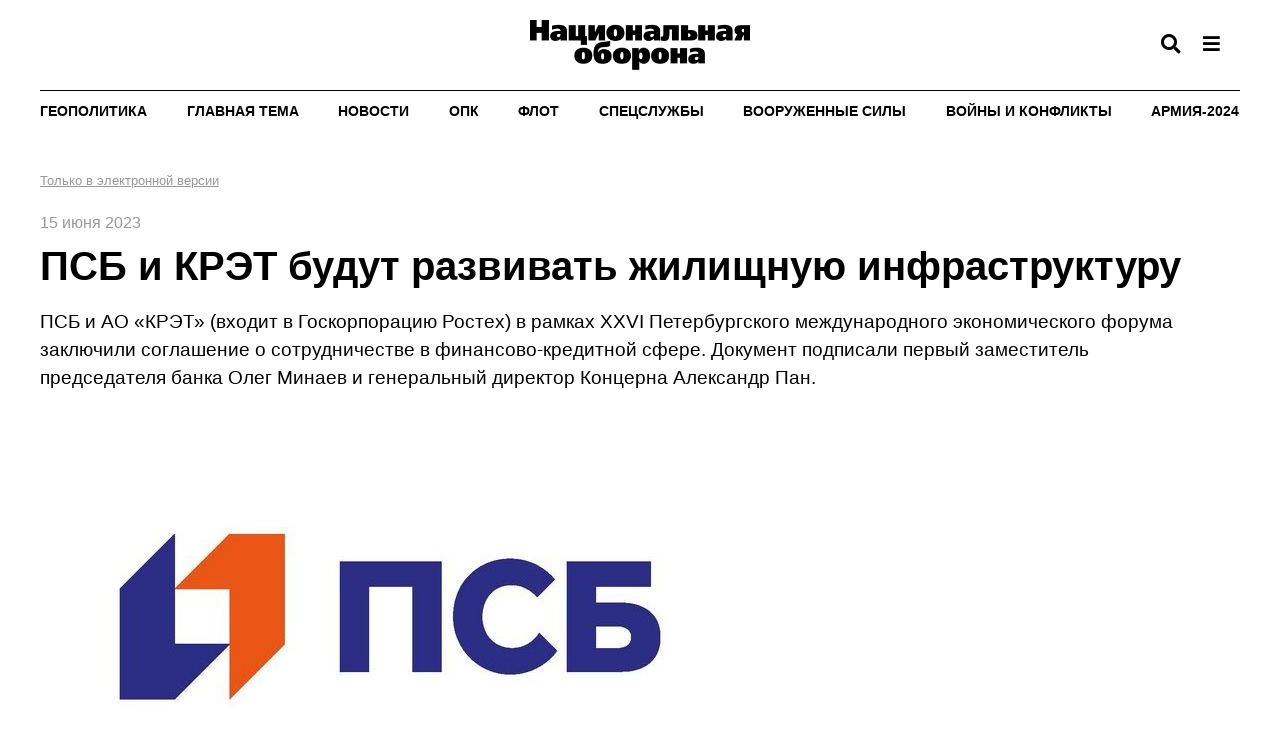

--- FILE ---
content_type: text/html; charset=WINDOWS-1251
request_url: https://oborona.ru/product/zhurnal-nacionalnaya-oborona/psb-i-kreht-budut-razvivat-zhilishchnuyu-infrastrukturu-44783.shtml
body_size: 7267
content:
<!DOCTYPE html>
<html xmlns="http://www.w3.org/1999/xhtml">
<head><script type="application/ld+json">{"@context":"http://schema.org","@type":"Article","name":"ПСБ и КРЭТ будут развивать жилищную инфраструктуру","description":"ПСБ и АО 'КРЭТ' (входит в Госкорпорацию Ростех) в рамках XXVI Петербургского международного экономического форума заключили соглашение о сотрудничестве в финансово-кредитной сфере. Документ подписали первый заместитель председателя банка Олег Минаев и генеральный директор Концерна Александр Пан.","datePublished":"2023-06-15","image":"https://oborona.ru/images/products/icon-44783.jpg","url":"https://oborona.ru/product/zhurnal-nacionalnaya-oborona/psb-i-kreht-budut-razvivat-zhilishchnuyu-infrastrukturu-44783.shtml","author":""}</script>
<meta property="og:locale" content="ru_RU" />
<meta property="og:site_name" content="Журнал «Национальная оборона»" />
<meta property="og:type" content="article" />
<meta property="og:title" content="ПСБ и КРЭТ будут развивать жилищную инфраструктуру" />
<meta property="og:description" content="ПСБ и АО 'КРЭТ' (входит в Госкорпорацию Ростех) в рамках XXVI Петербургского международного экономического форума заключили соглашение о сотрудничестве в финансово-кредитной сфере. Документ подписали первый заместитель председателя банка Олег Минаев и генеральный директор Концерна Александр Пан." />
<meta property="og:image" content="https://oborona.ru/images/products/icon-44783.jpg" />
<meta property="og:image:alt" content="https://oborona.ru/images/products/icon-44783.jpg" />
<meta property="og:url" content="https://oborona.ru/product/zhurnal-nacionalnaya-oborona/psb-i-kreht-budut-razvivat-zhilishchnuyu-infrastrukturu-44783.shtml" />
<meta property="twitter:card" content="summary_large_image" />
<meta property="twitter:title" content="ПСБ и КРЭТ будут развивать жилищную инфраструктуру" />
<meta property="twitter:description" content="ПСБ и АО 'КРЭТ' (входит в Госкорпорацию Ростех) в рамках XXVI Петербургского международного экономического форума заключили соглашение о сотрудничестве в финансово-кредитной сфере. Документ подписали первый заместитель председателя банка Олег Минаев и генеральный директор Концерна Александр Пан." />
<meta property="twitter:image" content="https://oborona.ru/images/products/icon-44783.jpg" />
<title>ПСБ и КРЭТ будут развивать жилищную инфраструктуру</title>
<meta name="description" content="" />
<meta name="keywords" content="ПСБ и АО 'КРЭТ' (входит в Госкорпорацию Ростех) в рамках XXVI Петербургского международного экономического форума заключили соглашение о сотрудничестве в финансово-кредитной сфере. Документ подписали первый заместитель председателя банка Олег Минаев и генеральный директор Концерна Александр Пан." />
<meta name="copyright" content="ООО 'Издательский дом 'Национальная оборона'" />
<meta name="generator" content="InfoDesigner.ru" />
<meta name="date" content="2023-10-31T21:36:52+0300" />
<meta charset="Windows-1251" />
<meta name="generator" content="InfoDesigner.ru" />
<meta name="viewport" content="width=device-width, initial-scale=1" />
<link type="image/png" rel="icon" href="/favicon.png" />
<link type="text/css" rel="stylesheet" href="/css/styles44.css" />
<link type="text/css" rel="stylesheet" href="/css/lightgallery.min.css" />
<link type="text/css" rel="stylesheet" href="/css/jquery.mCustomScrollbar.min.css" />
<link type="text/css" rel="stylesheet" href="/css/jstree.css" /></head>
<body>
<!--верхняя панель-->
<header>
	<div class="container">
		<div class="row">
			<div class="col-lg-16 col-md-16 col-sm-16 col-xs-16">	
				<div class="top-line">
					<div class="logo">
						<a href="/"><img src="/img/logo.png" alt="" /></a>
					</div>
					<div class="search-btn-open"></div>
					<div class="menu-btn-open"></div>
					<div class="menu-btn-open-mobile" data-toggle="modal" data-target="#menuMobilePanel"></div>					
				</div>
			</div>	
		</div>
	</div>	
</header>
<div class="menu-block">
	<div class="container">
		<div class="row">
			<div class="col-lg-16 col-md-16 col-sm-16 col-xs-16">
				<div class="head">Рубрики</div>
			</div>
		</div>
		<div class="row">
			<div class="block-sitemap">
				<div id="44826"><a href="/catalog/pervaya-liniya/" title="Первая линия">Первая линия</a>
</div>
<div id="34439"><a href="/catalog/geopolitics/" title="Геополитика">Геополитика</a>
</div>
<div id="6470"><a href="/catalog/maintheme/" title="Главная тема">Главная тема</a>
</div>
<div id="3878"><a href="/catalog/news/" title="Новости">Новости</a>
</div>
<div id="3977"><a href="/catalog/defense/" title="ОПК">ОПК</a>
</div>
<div id="7868"><a href="/catalog/navy/" title="Флот">Флот</a>
</div>
<div id="41109"><a href="/catalog/intelligence-agency/" title="Спецслужбы">Спецслужбы</a>
</div>
<div id="41134"><a href="/catalog/armedforces/" title="Вооруженные Силы">Вооруженные Силы</a>
</div>
<div id="41145"><a href="/catalog/wars/" title="Войны и конфликты">Войны и конфликты</a>
</div>
<div id="41798"><a href="/catalog/exhibitions/" title="Выставки">Выставки</a>
</div>
<div id="41142"><a href="/catalog/priority/" title="Приоритеты">Приоритеты</a>
</div>
<div id="34587"><a href="/catalog/army/" title="Армия-2024">Армия-2024</a>
</div>
<div id="3909"><a href="/catalog/armstrade/" title="Рынки вооружений">Рынки вооружений</a>
</div>
<div id="3886"><a href="/catalog/interview/" title="Интервью">Интервью</a>
</div>
<div id="41083"><a href="/catalog/armament/" title="Вооружения">Вооружения</a>
</div>
<div id="3883"><a href="/catalog/nuclear/" title="Ядерный клуб">Ядерный клуб</a>
</div>
<div id="43337"><a href="/catalog/inmemoriam/" title="In memoriam">In memoriam</a>
</div>
<div id="41094"><a href="/catalog/anniversary/" title="Юбилей">Юбилей</a>
</div>
<div id="44033"><a href="/catalog/istoriya/" title="История">История</a>
</div>
<div id="44349"><a href="/catalog/44349/" title="Рецензии">Рецензии</a>
</div>
<div id="44461"><a href="/catalog/armii-mira/" title="Армии мира">Армии мира</a>
</div>
<div id="44531"><a href="/catalog/poziciya/" title="Позиция">Позиция</a>
</div>
<div id="44634"><a href="/catalog/kosmos/" title="Космос">Космос</a>
</div>
<div id="44637"><a href="/catalog/44637/" title="События">События</a>
</div>
<div id="44762"><a href="/catalog/koncepciya/" title="Концепции">Концепции</a>
</div>
<div id="44880"><a href="/catalog/ehkspertiza/" title="Экспертиза">Экспертиза</a>
</div>
<div id="44566"><a href="/catalog/knigi/" title="Книги">Книги</a>
</div>
<div id="45552"><a href="/catalog/predpriyatiya/" title="Предприятия">Предприятия</a>
</div>
<div id="46510"><a href="/catalog/kultfront/" title="Культфронт">Культфронт</a>
</div>
<div id="41972"><a href="/catalog/tolko-v-ehlektronnoj-versii/" title="Только в электронной версии">Только в электронной версии</a>
</div>

			</div>
		</div>
		<div class="row">
			<div class="col-lg-4 col-md-4 col-sm-16 col-xs-16">
				<!-- <div class="head">Архив номеров</div> -->
				<!-- <a href="#">Спецвыпуски</a> -->
				<!-- <a href="/catalog/archive/">2025 - 2009</a> -->
			</div>
			<div class="col-lg-4 col-md-4 col-sm-16 col-xs-16">
				<!-- <div class="head">Наши проекты</div> -->
				<!-- <a href="https://armstrade.org/">ЦАМТО</a> -->
				<!-- <a href="#">ВКО.РФ</a> -->
			</div>
		</div>
		<div class="row">
			<div class="col-lg-16 col-md-16 hidden-sm hidden-xs">
				<div class="head">Мы с соцсетях</div>
				<div class="social-networks">
					<a class="twitter" href="#" target="_blank"></a>
					<a class="facebook" href="#" target="_blank"></a>
					<a class="telegram" href="#" target="_blank"></a>
					<a class="vk" href="#" target="_blank"></a>	
					<a class="ok" href="#" target="_blank"></a>	
				</div>				
			</div>
		</div>
		<div class="row">
			<div class="col-lg-16 col-md-16 hidden-sm hidden-xs">
				<div class="footer">
					<p>© 2006 - 2024 ООО "Издательский дом "Национальная оборона"</p>
					<!-- <a href="/catalog/about/">О журнале</a> -->
					<!-- <a href="/catalog/subscription/">Подписка</a> -->
					<!-- <a href="/catalog/advert/">Реклама в журнале</a> -->
					<!-- <a href="/catalog/contacts/">Контакты</a> -->
					<b>16+</b>
				</div>
			</div>
		</div>		
	</div>
</div>
<div class="container">
	<div class="row">
		<div class="col-lg-16 col-md-16 col-sm-16 col-xs-16">
			<!-- <div class="search-block"> -->
				<!-- <input class="search-string" placeholder="Введите слово для поиска" type="text" /><div class="search-button">Найти</div> -->
			<!-- </div> -->
			<div class="menu-line">
				<!-- меню каталога продуктов -->
				<menu class="rubrics-menu">
				<li id="34439" class="li-level-1"><a class="a-level-1" href="/catalog/geopolitics/">Геополитика</a>

</li>
<li id="6470" class="li-level-1"><a class="a-level-1" href="/catalog/maintheme/">Главная тема</a>

</li>
<li id="3878" class="li-level-1"><a class="a-level-1" href="/catalog/news/">Новости</a>
<ul class="ul-level-2">
<li class="li-level-2">
<a class="a-level-2" href="/catalog/news/russia">Россия</a></li>
<li class="li-level-2">
<a class="a-level-2" href="/catalog/news/koncern-vko-almaz-antej">Концерн ВКО &#171;Алмаз - Антей&#187;</a></li>
<li class="li-level-2">
<a class="a-level-2" href="/catalog/news/obedinyonnaya-aviastroitelnaya-korporaciya">ОАК</a></li>
<li class="li-level-2">
<a class="a-level-2" href="/catalog/news/kompaniya-suhoj">Компания &#171;Сухой&#187;</a></li>
<li class="li-level-2">
<a class="a-level-2" href="/catalog/news/ao-ratep">АО &#171;РАТЕП&#187;</a></li>
<li class="li-level-2">
<a class="a-level-2" href="/catalog/news/goskorporaciya-rostekh">Госкорпорация &#171;Ростех&#187; </a></li>
<li class="li-level-2">
<a class="a-level-2" href="/catalog/news/flot-rossiya">Флот / Россия</a></li>
<li class="li-level-2">
<a class="a-level-2" href="/catalog/news/flot-za-rubezhom">Флот / За рубежом</a></li>
<li class="li-level-2">
<a class="a-level-2" href="/catalog/news/rynki-vooruzhenij">Рынки вооружений</a></li>
<li class="li-level-2">
<a class="a-level-2" href="/catalog/news/intelligence-agency">Спецслужбы</a></li>
<li class="li-level-2">
<a class="a-level-2" href="/catalog/news/kollegiya-voenno-promyshlennoj-komissii-rf">Коллегия ВПК РФ</a></li>
<li class="li-level-2">
<a class="a-level-2" href="/catalog/news/odkb">ОДКБ</a></li>
<li class="li-level-2">
<a class="a-level-2" href="/catalog/news/za-rubezhom">За рубежом</a></li>
<li class="li-level-2">
<a class="a-level-2" href="/catalog/news/morskaya-kollegiya-rf">Морская Коллегия РФ</a></li>
<li class="li-level-2">
<a class="a-level-2" href="/catalog/news/psb">ПСБ</a></li>
<li class="li-level-2">
<a class="a-level-2" href="/catalog/news/spravedlivaya-rossiya">Справедливая Россия</a></li>
<li class="li-level-2">
<a class="a-level-2" href="/catalog/news/specsvyaz-rossii">Спецсвязь России</a></li>
</ul>
</li>
<li id="3977" class="li-level-1"><a class="a-level-1" href="/catalog/defense/">ОПК</a>

</li>
<li id="7868" class="li-level-1"><a class="a-level-1" href="/catalog/navy/">Флот</a>

</li>
<li id="41109" class="li-level-1"><a class="a-level-1" href="/catalog/intelligence-agency/">Спецслужбы</a>

</li>
<li id="41134" class="li-level-1"><a class="a-level-1" href="/catalog/armedforces/">Вооруженные Силы</a>

</li>
<li id="41145" class="li-level-1"><a class="a-level-1" href="/catalog/wars/">Войны и конфликты</a>

</li>
<li id="34587" class="li-level-1"><a class="a-level-1" href="/catalog/army/">Армия-2024</a>
<ul class="ul-level-2">
<li class="li-level-2">
<a class="a-level-2" href="/catalog/army/armiya-2023">Армия-2023</a></li>
<li class="li-level-2">
<a class="a-level-2" href="/catalog/army/armiya-2022">Армия-2022</a></li>
<li class="li-level-2">
<a class="a-level-2" href="/catalog/army/armiya-2021">Армия-2021</a></li>
</ul>
</li>

				</menu>
				<!--/ меню каталога продуктов -->
			</div>
		</div>	
	</div>
</div>	
<!--/верхняя панель-->
<!-- модальное окно с меню для мобильной версии -->
<div class="menu-panel-mobile modal fade" id="menuMobilePanel" tabindex="-1" role="dialog" aria-labelledby="menuMobilePanelLabel">
  <div class="modal-dialog" role="document">
    <div class="modal-content">
      <div class="modal-header">
        <button type="button" class="close" data-dismiss="modal" aria-label="Close"><span aria-hidden="true">&times;</span></button>
        <h4 class="modal-title" id="menuMobilePanelLabel">Рубрикатор</h4>
      </div>
      <div class="modal-body">
		<div class="catalog-menu-jstree">
			<div class="html-rubric">
				<ul>
<li id="44826">
<a href="/catalog/pervaya-liniya/" title="Первая линия">Первая линия</a>
</li>
<li id="34439">
<a href="/catalog/geopolitics/" title="Геополитика">Геополитика</a>
</li>
<li id="6470">
<a href="/catalog/maintheme/" title="Главная тема">Главная тема</a>
</li>
<li id="3878">
<a href="/catalog/news/" title="Новости">Новости</a>
<ul>
<li id="3878,41014">
<a title="Россия" href="/catalog/news/russia/">Россия</a>
</li>
<li id="3878,41015">
<a title="Концерн ВКО &amp;#171;Алмаз - Антей&amp;#187;" href="/catalog/news/koncern-vko-almaz-antej/">Концерн ВКО &#171;Алмаз - Антей&#187;</a>
</li>
<li id="3878,41016">
<a title="Объединённая авиастроительная корпорация" href="/catalog/news/obedinyonnaya-aviastroitelnaya-korporaciya/">ОАК</a>
</li>
<li id="3878,41017">
<a title="Компания &amp;#171;Сухой&amp;#187;" href="/catalog/news/kompaniya-suhoj/">Компания &#171;Сухой&#187;</a>
</li>
<li id="3878,41212">
<a title="АО &amp;#171;РАТЕП&amp;#187;" href="/catalog/news/ao-ratep/">АО &#171;РАТЕП&#187;</a>
</li>
<li id="3878,45129">
<a title="Госкорпорация &amp;#171;Ростех&amp;#187; " href="/catalog/news/goskorporaciya-rostekh/">Госкорпорация &#171;Ростех&#187; </a>
</li>
<li id="3878,41216">
<a title="Флот / Россия" href="/catalog/news/flot-rossiya/">Флот / Россия</a>
</li>
<li id="3878,41237">
<a title="Флот / За рубежом" href="/catalog/news/flot-za-rubezhom/">Флот / За рубежом</a>
</li>
<li id="3878,41496">
<a title="Рынки вооружений" href="/catalog/news/rynki-vooruzhenij/">Рынки вооружений</a>
</li>
<li id="3878,41805">
<a title="Спецслужбы" href="/catalog/news/intelligence-agency/">Спецслужбы</a>
</li>
<li id="3878,44223">
<a title="Коллегия Военно-промышленной комиссии РФ" href="/catalog/news/kollegiya-voenno-promyshlennoj-komissii-rf/">Коллегия ВПК РФ</a>
</li>
<li id="3878,46000">
<a title="ОДКБ" href="/catalog/news/odkb/">ОДКБ</a>
</li>
<li id="3878,44249">
<a title="За рубежом" href="/catalog/news/za-rubezhom/">За рубежом</a>
</li>
<li id="3878,46558">
<a title="Морская Коллегия РФ" href="/catalog/news/morskaya-kollegiya-rf/">Морская Коллегия РФ</a>
</li>
<li id="3878,44402">
<a title="ПСБ" href="/catalog/news/psb/">ПСБ</a>
</li>
<li id="3878,47024">
<a title="Справедливая Россия" href="/catalog/news/spravedlivaya-rossiya/">Справедливая Россия</a>
</li>
<li id="3878,47423">
<a title="Спецсвязь России" href="/catalog/news/specsvyaz-rossii/">Спецсвязь России</a>
</li>
</ul>
</li>
<li id="3977">
<a href="/catalog/defense/" title="ОПК">ОПК</a>
</li>
<li id="7868">
<a href="/catalog/navy/" title="Флот">Флот</a>
</li>
<li id="41109">
<a href="/catalog/intelligence-agency/" title="Спецслужбы">Спецслужбы</a>
</li>
<li id="41134">
<a href="/catalog/armedforces/" title="Вооруженные Силы">Вооруженные Силы</a>
</li>
<li id="41145">
<a href="/catalog/wars/" title="Войны и конфликты">Войны и конфликты</a>
</li>
<li id="41798">
<a href="/catalog/exhibitions/" title="Выставки">Выставки</a>
</li>
<li id="41142">
<a href="/catalog/priority/" title="Приоритеты">Приоритеты</a>
</li>
<li id="34587">
<a href="/catalog/army/" title="Армия-2024">Армия-2024</a>
<ul>
<li id="34587,45508">
<a title="Армия-2023" href="/catalog/army/armiya-2023/">Армия-2023</a>
</li>
<li id="34587,45509">
<a title="Армия-2022" href="/catalog/army/armiya-2022/">Армия-2022</a>
</li>
<li id="34587,45510">
<a title="Армия-2021" href="/catalog/army/armiya-2021/">Армия-2021</a>
</li>
</ul>
</li>
<li id="45510">
<a href="/catalog/armiya-2021/" title="Армия-2021">Армия-2021</a>
</li>
<li id="45509">
<a href="/catalog/armiya-2022/" title="Армия-2022">Армия-2022</a>
</li>
<li id="45508">
<a href="/catalog/armiya-2023/" title="Армия-2023">Армия-2023</a>
</li>
<li id="3909">
<a href="/catalog/armstrade/" title="Рынки вооружений">Рынки вооружений</a>
</li>
<li id="3886">
<a href="/catalog/interview/" title="Интервью">Интервью</a>
</li>
<li id="41083">
<a href="/catalog/armament/" title="Вооружения">Вооружения</a>
</li>
<li id="3883">
<a href="/catalog/nuclear/" title="Ядерный клуб">Ядерный клуб</a>
</li>
<li id="43337">
<a href="/catalog/inmemoriam/" title="In memoriam">In memoriam</a>
</li>
<li id="41094">
<a href="/catalog/anniversary/" title="Юбилей">Юбилей</a>
</li>
<li id="44033">
<a href="/catalog/istoriya/" title="История">История</a>
</li>
<li id="44349">
<a href="/catalog/44349/" title="Рецензии">Рецензии</a>
</li>
<li id="44461">
<a href="/catalog/armii-mira/" title="Армии мира">Армии мира</a>
</li>
<li id="44531">
<a href="/catalog/poziciya/" title="Позиция">Позиция</a>
</li>
<li id="44634">
<a href="/catalog/kosmos/" title="Космос">Космос</a>
</li>
<li id="44637">
<a href="/catalog/44637/" title="События">События</a>
</li>
<li id="44762">
<a href="/catalog/koncepciya/" title="Концепции">Концепции</a>
</li>
<li id="44880">
<a href="/catalog/ehkspertiza/" title="Экспертиза">Экспертиза</a>
</li>
<li id="44566">
<a href="/catalog/knigi/" title="Книги">Книги</a>
</li>
<li id="45552">
<a href="/catalog/predpriyatiya/" title="Предприятия">Предприятия</a>
</li>
<li id="46510">
<a href="/catalog/kultfront/" title="Культфронт">Культфронт</a>
</li>
<li id="41972">
<a href="/catalog/tolko-v-ehlektronnoj-versii/" title="Только в электронной версии">Только в электронной версии</a>
</li>
</ul>

			</div>
		</div>	
	  </div>	  
    </div>
  </div>
</div>
<!--/ модальное окно с меню для мобильной версии -->
<div id="44783" class="content product-page type-2" data-rubric="41972">
<div class="container">
<div class="product-content">
<ol class="breadcrumb"></ol>
<div class="product-date-page">15 июня 2023</div>
<h1>ПСБ и КРЭТ будут развивать жилищную инфраструктуру</h1>
<div class="product-add-desc-page">
<p><span>ПСБ и АО &#171;КРЭТ&#187; (входит в Госкорпорацию Ростех) в рамках XXVI Петербургского международного экономического форума заключили соглашение о сотрудничестве в финансово-кредитной сфере. Документ подписали первый заместитель председателя банка Олег Минаев и генеральный директор Концерна Александр Пан.</span></p></div>
<div class="main-image">
<img src="/images/products/img-1-44783.jpg" alt="" />
</div>
<div class="product-full-desc-page">
<p><span>Соглашение определяет основные направления сотрудничества сторон, в том числе в реализации проектов по строительству жилья для сотрудников Концерна и его дочерних и зависимых обществ.</span></p><p><span>&#171;ПСБ и КРЭТ связывает давнее партнерство - мы сотрудничаем по целому ряду различных направлений, в том числе осуществляем банковское обслуживание, реализуем программы для развития жилищной инфраструктуры предприятий для поддержки сотрудников Концерна. Сейчас рассматриваем вопрос о предоставлении проектного финансирования застройщику под строительство нового жилого комплекса для сотрудников научно-исследовательского радиотехнического института в Калужской области, который входит в КРЭТ. Мы планируем и дальше расширять наше сотрудничество, адаптировать банковские продукты для сотрудников, учитывая специфику кадровых задач предприятия и оказывая разностороннюю поддержку и самой компании, и ее сотрудникам&#187;, — сказал первый заместитель председателя банка Олег Минаев.</span></p><p><span>Банк окажет всестороннее содействие в разработке предложений для развития жилищной инфраструктуры и обеспечения работников Концерна современными комфортабельными квартирами по доступным ценам.</span></p><p><span>&#171;Мы нацелены на долгосрочное сотрудничество с ПСБ, поскольку одним из приоритетных направлений дальнейшей работы Концерна является социальная политика. Это один из эффективных инструментов удержания действующих сотрудников и привлечения новых работников. Устойчивое улучшение качества жизни людей, работающих на наших предприятиях, позволит не только повысить производительность труда, но и в лучшую сторону поменять восприятие рабочих профессий в обществе&#187;, — пояснил генеральный директор АО &#171;КРЭТ&#187; Александр Пан.</span></p></div>
</div><div id="8259" class="products-navigator last-news" data-rubric="3878" data-type-view="gallery" data-count-products="15" data-sort-products="dateDesc" data-move-timeline="allAvailable">
<div id="list-3878" class="navigator-grid-ajax"></div>
</div>
</div>
</div>
<footer><div class="container"><div class="row"><div class="col-lg-16 col-md-16 col-sm-16 col-xs-16"><p><strong>Для читателей:</strong><span> В России признаны экстремистскими и запрещены организации ФБК (Фонд борьбы с коррупцией, признан иноагентом), Штабы Навального, &#171;Национал-большевистская партия&#187;, &#171;Свидетели Иеговы&#187;, &#171;Армия воли народа&#187;, &#171;Русский общенациональный союз&#187;, &#171;Движение против нелегальной иммиграции&#187;, &#171;Правый сектор&#187;, УНА-УНСО, УПА, &#171;Тризуб им. Степана Бандеры&#187;, &#171;Мизантропик дивижн&#187;, &#171;Меджлис крымскотатарского народа&#187;, движение &#171;Артподготовка&#187;, движение ЛГБТ, общероссийская политическая партия &#171;Воля&#187;, АУЕ, батальоны &#171;Азов&#187; и &#171;Айдар&#187;. Признаны террористическими и запрещены: &#171;Движение Талибан&#187;, &#171;Имарат Кавказ&#187;, &#171;Исламское государство&#187; (ИГ, ИГИЛ), Джебхад-ан-Нусра, &#171;АУМ Синрике&#187;, &#171;Братья-мусульмане&#187;, &#171;Аль-Каида в странах исламского Магриба&#187;, &#171;Сеть&#187;, &#171;Колумбайн&#187;. В РФ признана нежелательной деятельность &#171;Открытой России&#187;, издания &#171;Проект Медиа&#187;. СМИ-иноагентами признаны: телеканал &#171;Дождь&#187;, &#171;Медуза&#187;, &#171;Важные истории&#187;, &#171;Голос Америки&#187;, радио &#171;Свобода&#187;, The Insider, &#171;Медиазона&#187;, ОВД-инфо. Иноагентами признаны общество/центр &#171;Мемориал&#187;, &#171;Аналитический Центр Юрия Левады&#187;, Сахаровский центр. Instagram и Facebook (Metа) запрещены в РФ за экстремизм.</span></p><hr style="color : #000000" />
<h6><strong>16+</strong></h6><p><span>Электронное периодическое издание Оборона.Ру зарегистрировано в Федеральной службе по надзору в сфере связи, информационных технологий и массовых коммуникаций (Роскомнадзор) 17 ноября 2005 года. Свидетельство о регистрации Эл № ФС 77-22322</span></p><p><span>Учредитель: ООО "Издательский дом "Национальная оборона"</span></p><p><span>Главный редактор: Игорь Юрьевич Коротченко</span></p><p><span>Адрес учредителя и редакции: 127015, Москва, ул. Новодмитровская, д. 2, к. 2, этаж 5, пом. XXIVд, офис 3,</span>
<br /><span>Бизнес-центр &#171;Савеловский Сити&#187;, башня Davis</span></p><p><span>Тел.:&nbsp;+7 (495) 783-68-27,&nbsp;+7 (495) 220-35-38</span>
<br /><span>Факс:&nbsp;+7 (499) 372-02-95</span>
<br /><span>Электронная почта: </span><a class="link" href="mailto:portal-oborona@mail.ru?subject=">portal-oborona@mail.ru</a></p><p><span>&#169; ООО "Издательский дом "Национальная оборона"</span></p><p><span>&nbsp;</span></p><table width="100%" border="0" cellpadding="0" cellspacing="0" style="border-width: 0px;">
<tr valign="top">
<td>
<span>&nbsp;</span></td>
<td class="counter" width="90px">
<span>&nbsp;</span></td>
<td class="counter" width="90px">
<span>&nbsp;</span></td>
</tr>
</table>

</div></div></div></footer><div class="scroll-top-btn" title="перейти наверх"><span></span></div><!-- Yandex.Metrika counter -->
<script type="text/javascript" >
   (function(m,e,t,r,i,k,a){m[i]=m[i]||function(){(m[i].a=m[i].a||[]).push(arguments)};
   m[i].l=1*new Date();
   for (var j = 0; j < document.scripts.length; j++) {if (document.scripts[j].src === r) { return; }}
   k=e.createElement(t),a=e.getElementsByTagName(t)[0],k.async=1,k.src=r,a.parentNode.insertBefore(k,a)})
   (window, document, "script", "https://mc.yandex.ru/metrika/tag.js", "ym");

   ym(39428250, "init", {
        clickmap:true,
        trackLinks:true,
        accurateTrackBounce:true,
        webvisor:true
   });
</script>
<noscript><div><img src="https://mc.yandex.ru/watch/39428250" style="position:absolute; left:-9999px;" alt="" /></div></noscript>
<!-- /Yandex.Metrika counter -->
<!-- Site includes footer -->
<script src="/js/jquery-3.6.0.min.js"></script>
<script src="/js/libs/bootstrap.min.js"></script>
<script src="/js/libs/jquery.easing.min.js"></script>
<script src="/js/libs/modernizr.custom.js"></script>
<script src="/js/libs/scrollspy.js"></script>
<script src="/js/plugins/jquery.ezCookie_0.7.js"></script>
<script src="/js/plugins/jquery.mCustomScrollbar.concat.min.js"></script>
<script src="/js/plugins/jquery.mCustomScrollbar.min.js"></script>
<script src="/js/plugins/jquery.placeholder.js"></script>
<script src="/js/plugins/jquery.touchSwipe.min.js"></script>
<script src="/js/plugins/jstree.min.js"></script>
<script src="/js/plugins/lightGallery.min.js"></script>
<script src="/js/plugins/lg-autoplay.min.js"></script>
<script src="/js/plugins/lg-fullscreen.min.js"></script>
<script src="/js/plugins/lg-thumbnail.min.js"></script>
<script src="/js/plugins/purl.js"></script>
<script src="/js/scripts99.js"></script>
<!--/ Site includes footer --></body>
</html>

--- FILE ---
content_type: text/html; charset=WINDOWS-1251
request_url: https://oborona.ru/indexes/products-all.shtml
body_size: 13002
content:
[{"id":"40519","date":"2019-09-12T11:16:09","rubrics":"[34439,42041]"},
{"id":"41019","date":"2020-09-28T00:00:00","rubrics":"[42041]"},
{"id":"41025","date":"2020-11-30T00:00:00","rubrics":"[34439,42041]"},
{"id":"41040","date":"2020-11-27T00:00:00","rubrics":"[3886,42041]"},
{"id":"41042","date":"2020-11-25T00:00:00","rubrics":"[6470,42041]"},
{"id":"41050","date":"2020-11-27T00:00:00","rubrics":"[3977,42041]"},
{"id":"41053","date":"2020-11-24T00:00:00","rubrics":"[3977,42041]"},
{"id":"41058","date":"2020-11-19T00:00:00","rubrics":"[3977,42041]"},
{"id":"41060","date":"2020-11-18T00:00:00","rubrics":"[3977,42041]"},
{"id":"41062","date":"2020-11-17T00:00:00","rubrics":"[3977,42041]"},
{"id":"41064","date":"2020-11-13T00:00:00","rubrics":"[3977,42041]"},
{"id":"41069","date":"2020-11-12T00:00:00","rubrics":"[3977,42041]"},
{"id":"41071","date":"2020-11-10T00:00:00","rubrics":"[3977,42041]"},
{"id":"41076","date":"2020-11-30T00:00:00","rubrics":"[7868,42041]"},
{"id":"41087","date":"2020-11-24T00:00:00","rubrics":"[41083,42041]"},
{"id":"41091","date":"2020-11-20T00:00:00","rubrics":"[41083,42041]"},
{"id":"41100","date":"2020-11-27T00:00:00","rubrics":"[41094,42041]"},
{"id":"41102","date":"2020-11-25T00:00:00","rubrics":"[41094,42041]"},
{"id":"41105","date":"2020-11-18T00:00:00","rubrics":"[41094,42041]"},
{"id":"41106","date":"2020-11-17T00:00:00","rubrics":"[41094,42041]"},
{"id":"41114","date":"2020-11-25T00:00:00","rubrics":"[41109,42041]"},
{"id":"41126","date":"2020-11-24T00:00:00","rubrics":"[41109,42041]"},
{"id":"41137","date":"2020-11-24T00:00:00","rubrics":"[41134,42041]"},
{"id":"41144","date":"2020-11-30T00:00:00","rubrics":"[41142,42041]"},
{"id":"41148","date":"2020-11-30T00:00:00","rubrics":"[41145,42041]"},
{"id":"41162","date":"2020-11-30T00:00:00","rubrics":"[41014,42041]"},
{"id":"41164","date":"2020-11-27T00:00:00","rubrics":"[41014,42041]"},
{"id":"41166","date":"2020-11-27T00:00:00","rubrics":"[41014,42041]"},
{"id":"41169","date":"2020-11-26T00:00:00","rubrics":"[41014,42041]"},
{"id":"41170","date":"2020-11-25T00:00:00","rubrics":"[41014,42041]"},
{"id":"41171","date":"2020-11-24T00:00:00","rubrics":"[41014,42041]"},
{"id":"41173","date":"2020-11-23T00:00:00","rubrics":"[41014,42041]"},
{"id":"41176","date":"2020-11-23T00:00:00","rubrics":"[41014,42041]"},
{"id":"41179","date":"2020-11-23T00:00:00","rubrics":"[41014,42041]"},
{"id":"41181","date":"2020-11-20T00:00:00","rubrics":"[41014,42041]"},
{"id":"41182","date":"2020-11-19T00:00:00","rubrics":"[41014,42041]"},
{"id":"41183","date":"2020-11-19T00:00:00","rubrics":"[41014,42041]"},
{"id":"41185","date":"2020-11-19T00:00:00","rubrics":"[41014,42041]"},
{"id":"41189","date":"2020-11-18T00:00:00","rubrics":"[41014,42041]"},
{"id":"41191","date":"2020-11-17T00:00:00","rubrics":"[41014,42041]"},
{"id":"41193","date":"2020-11-16T00:00:00","rubrics":"[41014,42041]"},
{"id":"41195","date":"2020-11-13T00:00:00","rubrics":"[41014,42041]"},
{"id":"41198","date":"2020-11-27T00:00:00","rubrics":"[41016,42041]"},
{"id":"41199","date":"2020-11-25T00:00:00","rubrics":"[41016,42041]"},
{"id":"41202","date":"2020-11-30T00:00:00","rubrics":"[41016,41017,42041]"},
{"id":"41204","date":"2020-11-26T00:00:00","rubrics":"[41016,41017,42041]"},
{"id":"41206","date":"2020-11-27T00:00:00","rubrics":"[41015,42041]"},
{"id":"41211","date":"2020-11-25T00:00:00","rubrics":"[41015,42041]"},
{"id":"41213","date":"2020-11-17T00:00:00","rubrics":"[41015,41212,42041]"},
{"id":"41215","date":"2020-11-26T00:00:00","rubrics":"[42041]"},
{"id":"41218","date":"2020-11-30T00:00:00","rubrics":"[41216,42041]"},
{"id":"41220","date":"2020-11-27T00:00:00","rubrics":"[41216,42041]"},
{"id":"41222","date":"2020-11-26T00:00:00","rubrics":"[41216,42041]"},
{"id":"41224","date":"2020-11-25T00:00:00","rubrics":"[41216,42041]"},
{"id":"41226","date":"2020-11-23T00:00:00","rubrics":"[41216,42041]"},
{"id":"41228","date":"2020-11-20T00:00:00","rubrics":"[41216,42041]"},
{"id":"41230","date":"2020-11-19T00:00:00","rubrics":"[41216,42041]"},
{"id":"41232","date":"2020-11-18T00:00:00","rubrics":"[41216,42041]"},
{"id":"41234","date":"2020-11-17T00:00:00","rubrics":"[41216,42041]"},
{"id":"41236","date":"2020-11-13T00:00:00","rubrics":"[41216,42041]"},
{"id":"41239","date":"2020-11-30T00:00:00","rubrics":"[41237,42041]"},
{"id":"41241","date":"2020-11-27T00:00:00","rubrics":"[41237,42041]"},
{"id":"41243","date":"2020-11-26T00:00:00","rubrics":"[41237,42041]"},
{"id":"41245","date":"2020-11-18T00:00:00","rubrics":"[41237,42041]"},
{"id":"41247","date":"2020-11-18T00:00:00","rubrics":"[41237,42041]"},
{"id":"41249","date":"2020-11-17T00:00:00","rubrics":"[41237,42041]"},
{"id":"41251","date":"2020-11-17T00:00:00","rubrics":"[41237,42041]"},
{"id":"41253","date":"2020-11-13T00:00:00","rubrics":"[41237,42041]"},
{"id":"41255","date":"2020-11-12T00:00:00","rubrics":"[41237,42041]"},
{"id":"41257","date":"2020-11-10T00:00:00","rubrics":"[41237,42041]"},
{"id":"41261","date":"2020-11-10T00:00:00","rubrics":"[3977,42041]"},
{"id":"41266","date":"2020-11-04T00:00:00","rubrics":"[3977,42041]"},
{"id":"41301","date":"2020-12-28T00:00:00","rubrics":"[41142,42041]"},
{"id":"41303","date":"2020-12-29T00:00:00","rubrics":"[41094,42041]"},
{"id":"41306","date":"2020-12-28T00:00:00","rubrics":"[34439,42041]"},
{"id":"41313","date":"2020-12-30T00:00:00","rubrics":"[6470,42041]"},
{"id":"41320","date":"2020-12-25T00:00:00","rubrics":"[3886,42041]"},
{"id":"41326","date":"2020-12-31T00:00:00","rubrics":"[41212,42041]"},
{"id":"41337","date":"2020-12-23T00:00:00","rubrics":"[3977,42041]"},
{"id":"41411","date":"2020-12-29T00:00:00","rubrics":"[3977,42041]"},
{"id":"41415","date":"2020-12-28T00:00:00","rubrics":"[3977,42041]"},
{"id":"41417","date":"2020-12-25T00:00:00","rubrics":"[3886,42041]"},
{"id":"41429","date":"2020-12-24T00:00:00","rubrics":"[41094,42041]"},
{"id":"41448","date":"2020-12-29T00:00:00","rubrics":"[3977,42041]"},
{"id":"41457","date":"2020-12-22T00:00:00","rubrics":"[3977,42041]"},
{"id":"41461","date":"2020-12-29T00:00:00","rubrics":"[41109,42041]"},
{"id":"41467","date":"2020-12-30T00:00:00","rubrics":"[41109,42041]"},
{"id":"41481","date":"2020-12-09T00:00:00","rubrics":"[34439,42041]"},
{"id":"41490","date":"2020-12-30T00:00:00","rubrics":"[7868,42041]"},
{"id":"41497","date":"2020-11-30T00:00:00","rubrics":"[41496]"},
{"id":"41512","date":"2021-01-29T00:00:00","rubrics":"[41142,42041]"},
{"id":"41514","date":"2021-01-26T00:00:00","rubrics":"[34439,42041]"},
{"id":"41523","date":"2021-01-25T00:00:00","rubrics":"[6470,42041]"},
{"id":"41525","date":"2021-01-29T00:00:00","rubrics":"[3886,42041]"},
{"id":"41539","date":"2021-01-28T00:00:00","rubrics":"[3977,42041]"},
{"id":"41544","date":"2021-01-28T00:00:00","rubrics":"[3977,42041]"},
{"id":"41552","date":"2021-01-20T00:00:00","rubrics":"[41109,42041]"},
{"id":"41553","date":"2021-01-29T00:00:00","rubrics":"[41496]"},
{"id":"41568","date":"2021-01-18T00:00:00","rubrics":"[3909,42041]"},
{"id":"41570","date":"2021-01-26T00:00:00","rubrics":"[7868,42041]"},
{"id":"41578","date":"2021-01-27T00:00:00","rubrics":"[41094,42041]"},
{"id":"41532","date":"2021-01-31T00:00:28","rubrics":"[3977,42041]"},
{"id":"41608","date":"2020-12-30T00:00:00","rubrics":"[41014,42041]"},
{"id":"41611","date":"2020-12-29T00:00:00","rubrics":"[41014,42041]"},
{"id":"41613","date":"2020-12-29T00:00:00","rubrics":"[41014,42041]"},
{"id":"41614","date":"2020-12-28T00:00:00","rubrics":"[41014,42041]"},
{"id":"41616","date":"2020-12-28T00:00:00","rubrics":"[41014,42041]"},
{"id":"41618","date":"2020-12-25T00:00:00","rubrics":"[41014,42041]"},
{"id":"41620","date":"2020-12-23T00:00:00","rubrics":"[41014,42041]"},
{"id":"41622","date":"2020-12-22T00:00:00","rubrics":"[41014,42041]"},
{"id":"41624","date":"2020-12-21T00:00:00","rubrics":"[41014,42041]"},
{"id":"41625","date":"2020-12-21T00:00:00","rubrics":"[41014,42041]"},
{"id":"41630","date":"2020-12-24T00:00:00","rubrics":"[41017,42041]"},
{"id":"41639","date":"2021-02-15T00:00:00","rubrics":"[42041,45510]"},
{"id":"41642","date":"","rubrics":"[]"},
{"id":"41644","date":"2021-01-29T00:00:00","rubrics":"[41014,42041]"},
{"id":"41646","date":"2021-01-27T00:00:00","rubrics":"[41014,42041]"},
{"id":"41648","date":"2021-01-26T00:00:00","rubrics":"[41014,42041]"},
{"id":"41650","date":"2021-01-25T00:00:00","rubrics":"[41014,42041]"},
{"id":"41651","date":"2021-01-22T00:00:00","rubrics":"[41014,42041]"},
{"id":"41653","date":"2021-01-22T00:00:00","rubrics":"[41014,42041]"},
{"id":"41655","date":"2021-01-21T00:00:00","rubrics":"[41014,42041]"},
{"id":"41657","date":"2021-01-21T00:00:00","rubrics":"[41014,42041]"},
{"id":"41659","date":"2021-01-20T00:00:00","rubrics":"[41014,41015,42041]"},
{"id":"41660","date":"2021-01-19T00:00:00","rubrics":"[41014,41015,42041]"},
{"id":"41664","date":"2021-01-19T00:00:00","rubrics":"[41014,41015,42041]"},
{"id":"41667","date":"2021-01-18T00:00:00","rubrics":"[41014,42041]"},
{"id":"41666","date":"2021-01-20T00:00:05","rubrics":"[41014,41015,42041]"},
{"id":"41669","date":"2021-01-15T00:00:00","rubrics":"[41014,42041]"},
{"id":"41671","date":"2021-01-27T00:00:00","rubrics":"[41016,42041]"},
{"id":"41673","date":"2021-01-22T00:00:00","rubrics":"[41016,42041]"},
{"id":"41675","date":"2021-01-27T00:00:00","rubrics":"[41017,42041]"},
{"id":"41677","date":"2021-01-19T00:00:00","rubrics":"[41017,42041]"},
{"id":"41679","date":"2021-01-13T00:00:00","rubrics":"[41014,41015,42041]"},
{"id":"41681","date":"2021-01-16T00:00:00","rubrics":"[41014,41015,42041]"},
{"id":"41683","date":"2021-01-18T00:00:00","rubrics":"[41212,42041]"},
{"id":"41685","date":"2021-02-24T00:00:00","rubrics":"[41142,42041]"},
{"id":"41690","date":"2021-02-24T00:00:00","rubrics":"[34439,42041]"},
{"id":"41692","date":"2021-02-26T00:00:00","rubrics":"[3886,42041]"},
{"id":"41699","date":"2021-02-26T00:00:00","rubrics":"[6470,42041]"},
{"id":"41707","date":"2021-02-24T00:00:35","rubrics":"[3909,42041]"},
{"id":"41712","date":"2021-02-08T00:00:00","rubrics":"[3909,42041]"},
{"id":"41718","date":"2021-02-26T00:00:00","rubrics":"[41496]"},
{"id":"41743","date":"2021-02-17T00:00:00","rubrics":"[41083,42041]"},
{"id":"41752","date":"2021-02-02T00:00:00","rubrics":"[3977,42041]"},
{"id":"41754","date":"2021-02-04T00:00:00","rubrics":"[3977,42041]"},
{"id":"41757","date":"2021-02-08T00:00:00","rubrics":"[3977,42041]"},
{"id":"41760","date":"2021-02-10T00:00:00","rubrics":"[3977,42041]"},
{"id":"41762","date":"2021-02-12T00:00:00","rubrics":"[41083,42041]"},
{"id":"41767","date":"2021-02-23T00:00:00","rubrics":"[41083,42041]"},
{"id":"41773","date":"2021-02-10T00:00:00","rubrics":"[41083,42041]"},
{"id":"41779","date":"2021-02-19T00:00:00","rubrics":"[41109,42041]"},
{"id":"41795","date":"2021-02-25T00:00:00","rubrics":"[7868,42041]"},
{"id":"41800","date":"2021-02-16T00:00:00","rubrics":"[41798,42041]"},
{"id":"41806","date":"2021-02-25T00:00:00","rubrics":"[41805,42041]"},
{"id":"41808","date":"2021-02-17T00:00:00","rubrics":"[41805,42041]"},
{"id":"41809","date":"2021-02-18T00:00:00","rubrics":"[41805,42041]"},
{"id":"41811","date":"2021-02-16T00:00:00","rubrics":"[41805,42041]"},
{"id":"41813","date":"2021-02-09T00:00:00","rubrics":"[41805,42041]"},
{"id":"41815","date":"2021-02-08T00:00:00","rubrics":"[41805,42041]"},
{"id":"41817","date":"2021-03-30T00:00:00","rubrics":"[41142,42041]"},
{"id":"41823","date":"2021-03-24T00:00:00","rubrics":"[34439,42041]"},
{"id":"41825","date":"2021-03-22T00:00:00","rubrics":"[34439,42041]"},
{"id":"41828","date":"2021-03-24T00:00:00","rubrics":"[3886,42041]"},
{"id":"41836","date":"2021-03-26T00:00:00","rubrics":"[6470,42041]"},
{"id":"41843","date":"2021-03-25T00:00:00","rubrics":"[3977,42041]"},
{"id":"41850","date":"2021-03-23T00:00:00","rubrics":"[3977,42041]"},
{"id":"41853","date":"2021-03-16T00:00:00","rubrics":"[3977,42041]"},
{"id":"41859","date":"2021-03-15T00:00:00","rubrics":"[3977,42041]"},
{"id":"41861","date":"2021-03-10T00:00:00","rubrics":"[3977,42041]"},
{"id":"41875","date":"2021-03-18T00:00:00","rubrics":"[41094,42041]"},
{"id":"41880","date":"2021-03-10T00:00:00","rubrics":"[41094,42041]"},
{"id":"41882","date":"2021-03-30T00:00:00","rubrics":"[41496]"},
{"id":"41894","date":"2021-03-23T00:00:00","rubrics":"[41798,42041]"},
{"id":"41896","date":"2021-03-24T00:00:00","rubrics":"[41805,42041]"},
{"id":"41897","date":"2021-03-23T00:00:00","rubrics":"[41805,42041]"},
{"id":"41899","date":"2021-03-16T00:00:00","rubrics":"[41805,42041]"},
{"id":"41901","date":"2021-03-18T00:00:00","rubrics":"[41805,42041]"},
{"id":"41903","date":"2021-03-16T00:00:00","rubrics":"[41805,42041]"},
{"id":"41914","date":"2021-03-18T00:00:00","rubrics":"[41109,42041]"},
{"id":"41917","date":"2021-03-16T00:00:00","rubrics":"[41134,42041]"},
{"id":"41937","date":"2021-03-26T00:00:00","rubrics":"[7868,42041]"},
{"id":"41943","date":"2021-04-22T00:00:00","rubrics":"[41142,42041]"},
{"id":"41945","date":"2021-04-20T00:00:00","rubrics":"[34439,42041]"},
{"id":"41956","date":"2021-04-22T00:00:00","rubrics":"[6470,42041]"},
{"id":"41971","date":"2021-06-21T00:00:00","rubrics":"[6470,42041]"},
{"id":"41980","date":"2021-06-15T00:00:00","rubrics":"[41972,42041]"},
{"id":"41982","date":"2021-06-14T00:00:00","rubrics":"[41972,42041]"},
{"id":"41984","date":"2021-05-27T00:00:00","rubrics":"[41972,42041]"},
{"id":"41985","date":"2021-06-23T00:00:00","rubrics":"[41972,42041]"},
{"id":"41986","date":"2021-06-24T00:00:00","rubrics":"[41972,42041]"},
{"id":"41994","date":"2021-05-31T00:00:00","rubrics":"[3886,42041]"},
{"id":"42005","date":"2021-04-20T00:00:00","rubrics":"[41083,42041]"},
{"id":"42016","date":"2021-04-29T00:00:00","rubrics":"[41142,42041]"},
{"id":"42017","date":"2021-04-07T00:00:22","rubrics":"[3977,42041]"},
{"id":"42022","date":"2021-04-14T00:00:00","rubrics":"[3977,42041]"},
{"id":"42025","date":"2021-04-15T00:00:00","rubrics":"[3977,42041]"},
{"id":"42029","date":"2021-04-16T00:00:00","rubrics":"[3977,42041]"},
{"id":"42030","date":"2021-04-19T00:00:00","rubrics":"[3977,42041]"},
{"id":"42042","date":"2021-04-09T00:00:00","rubrics":"[3977,42041]"},
{"id":"42045","date":"2021-04-09T00:00:00","rubrics":"[3977,42041]"},
{"id":"42046","date":"2021-04-07T00:00:00","rubrics":"[3977,42041]"},
{"id":"42048","date":"2021-04-29T00:00:00","rubrics":"[41109,42041]"},
{"id":"42055","date":"2021-04-06T00:00:00","rubrics":"[3977,42041]"},
{"id":"42063","date":"2021-04-29T00:00:00","rubrics":"[41805,42041]"},
{"id":"42064","date":"2021-04-28T00:00:00","rubrics":"[41805,42041]"},
{"id":"42065","date":"2021-04-27T00:00:00","rubrics":"[41805,42041]"},
{"id":"42066","date":"2021-04-26T00:00:00","rubrics":"[41805,42041]"},
{"id":"42067","date":"2021-04-26T00:00:00","rubrics":"[41805,42041]"},
{"id":"42068","date":"2021-04-21T00:00:00","rubrics":"[41805,42041]"},
{"id":"42070","date":"2021-05-26T00:00:00","rubrics":"[34439,42041]"},
{"id":"42084","date":"2021-05-18T00:00:00","rubrics":"[6470,42041]"},
{"id":"42086","date":"2021-05-25T00:00:00","rubrics":"[41142,42041]"},
{"id":"42088","date":"2021-05-12T00:00:00","rubrics":"[41083,42041]"},
{"id":"42096","date":"2021-05-25T00:00:00","rubrics":"[41083,42041]"},
{"id":"42097","date":"2021-07-06T00:00:00","rubrics":"[41972,42041]"},
{"id":"42102","date":"2021-05-27T00:00:00","rubrics":"[41094,42041]"},
{"id":"42103","date":"2021-05-25T00:00:00","rubrics":"[41094,42041]"},
{"id":"42107","date":"2021-05-21T00:00:00","rubrics":"[3977,42041]"},
{"id":"42109","date":"2021-05-27T00:00:52","rubrics":"[3977,42041]"},
{"id":"42110","date":"2021-05-18T00:00:00","rubrics":"[3977,42041]"},
{"id":"42116","date":"2021-05-17T00:00:00","rubrics":"[3977,42041]"},
{"id":"42119","date":"2021-05-14T00:00:00","rubrics":"[3977,42041]"},
{"id":"42126","date":"2021-06-30T00:00:00","rubrics":"[41083,42041]"},
{"id":"42130","date":"2021-06-24T00:00:00","rubrics":"[41134,42041]"},
{"id":"42144","date":"2021-06-23T00:00:00","rubrics":"[34439,42041]"},
{"id":"42145","date":"2021-07-19T00:00:00","rubrics":"[3886,42041]"},
{"id":"42147","date":"2021-06-30T00:00:58","rubrics":"[34439,42041]"},
{"id":"42165","date":"2021-06-21T00:00:00","rubrics":"[7868,42041]"},
{"id":"42168","date":"2021-07-20T00:00:00","rubrics":"[41972,42041]"},
{"id":"42169","date":"2021-07-21T00:00:00","rubrics":"[41972,42041]"},
{"id":"42172","date":"2021-07-22T00:00:00","rubrics":"[41972,42041]"},
{"id":"42173","date":"2021-07-23T00:00:00","rubrics":"[41972,42041]"},
{"id":"42182","date":"2021-06-22T00:00:00","rubrics":"[3977,42041]"},
{"id":"42187","date":"2021-06-30T00:00:00","rubrics":"[3977,42041]"},
{"id":"42191","date":"2021-06-30T00:00:00","rubrics":"[3977,42041]"},
{"id":"42192","date":"2021-06-30T00:00:00","rubrics":"[41496]"},
{"id":"42216","date":"2021-07-11T00:00:50","rubrics":"[34439,42041]"},
{"id":"42214","date":"2021-07-11T00:00:37","rubrics":"[3977,42041]"},
{"id":"42224","date":"2021-07-11T00:00:00","rubrics":"[41798,42041]"},
{"id":"42232","date":"2021-07-11T00:00:00","rubrics":"[41798,42041]"},
{"id":"42234","date":"2021-07-11T00:00:00","rubrics":"[41083,42041]"},
{"id":"42243","date":"2021-07-11T00:00:00","rubrics":"[3883,42041]"},
{"id":"42250","date":"2021-07-30T00:00:00","rubrics":"[41972,42041]"},
{"id":"42260","date":"2021-07-11T00:00:00","rubrics":"[7868,42041]"},
{"id":"42204","date":"2021-07-11T00:00:49","rubrics":"[6470,42041]"},
{"id":"42263","date":"2021-07-28T00:00:00","rubrics":"[41798,42041]"},
{"id":"42269","date":"2021-07-26T00:00:00","rubrics":"[41798,42041]"},
{"id":"42275","date":"2021-05-18T00:00:00","rubrics":"[3977,42041]"},
{"id":"42288","date":"2021-05-21T00:00:00","rubrics":"[7868,42041]"},
{"id":"42290","date":"2021-05-13T00:00:00","rubrics":"[3977,42041]"},
{"id":"42293","date":"2021-07-27T00:00:00","rubrics":"[41094,42041]"},
{"id":"42298","date":"2021-05-31T00:00:00","rubrics":"[41798,42041]"},
{"id":"42302","date":"2021-05-17T00:00:00","rubrics":"[3977,42041]"},
{"id":"42304","date":"2021-05-14T00:00:00","rubrics":"[3977,42041]"},
{"id":"42306","date":"2021-05-19T00:00:00","rubrics":"[7868,42041]"},
{"id":"42312","date":"2021-05-31T00:00:00","rubrics":"[41496]"},
{"id":"42314","date":"2021-07-30T00:00:00","rubrics":"[41014,42041]"},
{"id":"42315","date":"2021-07-29T00:00:00","rubrics":"[41014,42041]"},
{"id":"42316","date":"2021-07-29T00:00:00","rubrics":"[41014,42041]"},
{"id":"42317","date":"2021-07-28T00:00:00","rubrics":"[41014,42041]"},
{"id":"42318","date":"2021-07-28T00:00:00","rubrics":"[41014,42041]"},
{"id":"42319","date":"2021-07-27T00:00:00","rubrics":"[41014,42041]"},
{"id":"42320","date":"2021-07-27T00:00:00","rubrics":"[41014,42041]"},
{"id":"42321","date":"2021-07-26T00:00:00","rubrics":"[41014,42041]"},
{"id":"42322","date":"2021-07-26T00:00:00","rubrics":"[41014,42041]"},
{"id":"42323","date":"2021-07-23T00:00:00","rubrics":"[41014,42041]"},
{"id":"42324","date":"2021-07-23T00:00:00","rubrics":"[41014,42041]"},
{"id":"42325","date":"2021-07-30T00:00:00","rubrics":"[41015,42041]"},
{"id":"42326","date":"2021-07-28T00:00:00","rubrics":"[41015,42041]"},
{"id":"42327","date":"2021-07-21T00:00:00","rubrics":"[41015,42041]"},
{"id":"42329","date":"2021-07-30T00:00:00","rubrics":"[41016,42041]"},
{"id":"42328","date":"2021-07-29T00:00:21","rubrics":"[41016,42041]"},
{"id":"42330","date":"2021-07-28T00:00:00","rubrics":"[41216,42041]"},
{"id":"42331","date":"2021-07-26T00:00:00","rubrics":"[41216,42041]"},
{"id":"42332","date":"2021-07-14T00:00:00","rubrics":"[41216,42041]"},
{"id":"42333","date":"","rubrics":"[41216,42041]"},
{"id":"42334","date":"2021-07-22T00:00:00","rubrics":"[41216,42041]"},
{"id":"42335","date":"2021-07-13T00:00:00","rubrics":"[41216,42041]"},
{"id":"42336","date":"2021-07-19T00:00:00","rubrics":"[41216,42041]"},
{"id":"42337","date":"2021-07-15T00:00:00","rubrics":"[41216,42041]"},
{"id":"42339","date":"2021-07-16T00:00:00","rubrics":"[41805,42041]"},
{"id":"42340","date":"2021-07-13T00:00:00","rubrics":"[41805,42041]"},
{"id":"42341","date":"2021-07-19T00:00:00","rubrics":"[41805,42041]"},
{"id":"42342","date":"2021-07-23T00:00:00","rubrics":"[41805,42041]"},
{"id":"42338","date":"2021-07-29T00:00:03","rubrics":"[41805,42041]"},
{"id":"42343","date":"2021-07-27T00:00:00","rubrics":"[41237,42041]"},
{"id":"42344","date":"2021-07-27T00:00:00","rubrics":"[41237,42041]"},
{"id":"42345","date":"2021-07-30T00:00:00","rubrics":"[41237,42041]"},
{"id":"42346","date":"2021-07-23T00:00:00","rubrics":"[41237,42041]"},
{"id":"42347","date":"2021-07-20T00:00:00","rubrics":"[41237,42041]"},
{"id":"42348","date":"2021-07-20T00:00:00","rubrics":"[41237,42041]"},
{"id":"42349","date":"2021-07-13T00:00:00","rubrics":"[42041]"},
{"id":"42350","date":"2021-07-16T00:00:00","rubrics":"[41237,42041]"},
{"id":"42351","date":"2021-07-30T00:00:00","rubrics":"[41496]"},
{"id":"42370","date":"2021-07-22T00:00:00","rubrics":"[41798,42041]"},
{"id":"42372","date":"2021-07-31T00:00:07","rubrics":"[41798,42041]"},
{"id":"42375","date":"2021-07-27T00:00:00","rubrics":"[41798,42041]"},
{"id":"42381","date":"2021-07-30T00:00:00","rubrics":"[3977,42041]"},
{"id":"42382","date":"2021-07-31T00:00:00","rubrics":"[41798,42041]"},
{"id":"42387","date":"2021-07-23T00:00:00","rubrics":"[41798,42041]"},
{"id":"42388","date":"2021-07-13T00:00:00","rubrics":"[41798,42041]"},
{"id":"42389","date":"2021-06-29T00:00:00","rubrics":"[41014,42041]"},
{"id":"42390","date":"2021-06-22T00:00:00","rubrics":"[41014,42041]"},
{"id":"42391","date":"2021-06-21T00:00:00","rubrics":"[41014,42041]"},
{"id":"42392","date":"2021-06-23T00:00:00","rubrics":"[41805,42041]"},
{"id":"42393","date":"2021-06-30T00:00:00","rubrics":"[41805,42041]"},
{"id":"42394","date":"2021-06-15T00:00:00","rubrics":"[41805,42041]"},
{"id":"42395","date":"2021-06-17T00:00:00","rubrics":"[41805,42041]"},
{"id":"42396","date":"2021-06-15T00:00:00","rubrics":"[41805,42041]"},
{"id":"42397","date":"2021-06-22T00:00:00","rubrics":"[41805,42041]"},
{"id":"42398","date":"2021-06-10T00:00:00","rubrics":"[41805,42041]"},
{"id":"42399","date":"2021-06-14T00:00:00","rubrics":"[41805,42041]"},
{"id":"42400","date":"2021-06-30T00:00:00","rubrics":"[41237,42041]"},
{"id":"42401","date":"2021-06-29T00:00:00","rubrics":"[41237,42041]"},
{"id":"42402","date":"2021-06-25T00:00:00","rubrics":"[41237,42041]"},
{"id":"42403","date":"2021-06-25T00:00:00","rubrics":"[41237,42041]"},
{"id":"42404","date":"2021-06-24T00:00:00","rubrics":"[41237,42041]"},
{"id":"42405","date":"2021-06-21T00:00:00","rubrics":"[41237,42041]"},
{"id":"42406","date":"2021-06-16T00:00:00","rubrics":"[41237,42041]"},
{"id":"42407","date":"2021-06-14T00:00:00","rubrics":"[41237,42041]"},
{"id":"42408","date":"2021-06-10T00:00:00","rubrics":"[41237,42041]"},
{"id":"42435","date":"2021-08-18T00:00:00","rubrics":"[41142,42041]"},
{"id":"42436","date":"2021-08-18T00:00:00","rubrics":"[34439,42041]"},
{"id":"42449","date":"2021-08-19T00:00:00","rubrics":"[6470,42041]"},
{"id":"42456","date":"2021-08-19T00:00:00","rubrics":"[3886,42041]"},
{"id":"42458","date":"2021-08-20T00:00:00","rubrics":"[41972,42041]"},
{"id":"42466","date":"2021-08-20T00:00:00","rubrics":"[3977,42041]"},
{"id":"42471","date":"2021-08-20T00:00:00","rubrics":"[3886,42041]"},
{"id":"42476","date":"2021-08-23T00:00:00","rubrics":"[42041,45510]"},
{"id":"42480","date":"2021-08-23T00:00:00","rubrics":"[42041,45510]"},
{"id":"42482","date":"2021-08-16T00:00:00","rubrics":"[42041,45510]"},
{"id":"42485","date":"2021-08-23T00:00:00","rubrics":"[42041,45510]"},
{"id":"42496","date":"2021-08-23T00:00:00","rubrics":"[42041,45510]"},
{"id":"42500","date":"2021-08-23T00:00:00","rubrics":"[41972,42041]"},
{"id":"42501","date":"2021-08-23T00:00:00","rubrics":"[41972,42041]"},
{"id":"42502","date":"2021-08-23T00:00:00","rubrics":"[41972,42041]"},
{"id":"42503","date":"2021-08-23T00:00:00","rubrics":"[41972,42041]"},
{"id":"42508","date":"2021-08-24T00:00:00","rubrics":"[42041,45510]"},
{"id":"42509","date":"2021-08-24T00:00:00","rubrics":"[3977,42041]"},
{"id":"42512","date":"2021-08-24T00:00:00","rubrics":"[41972,42041]"},
{"id":"42513","date":"2021-08-24T00:00:00","rubrics":"[41972,42041]"},
{"id":"42514","date":"2021-08-24T00:00:00","rubrics":"[41972,42041]"},
{"id":"42521","date":"2021-08-24T00:00:00","rubrics":"[3977,42041]"},
{"id":"42528","date":"2021-08-24T00:00:00","rubrics":"[41972,42041]"},
{"id":"42529","date":"2021-08-24T00:00:00","rubrics":"[41972,42041]"},
{"id":"42530","date":"2021-08-24T00:00:00","rubrics":"[41972,42041]"},
{"id":"42531","date":"2021-08-24T00:00:00","rubrics":"[41972,42041]"},
{"id":"42534","date":"2021-08-25T00:00:00","rubrics":"[41094,42041]"},
{"id":"42535","date":"2021-08-25T00:00:00","rubrics":"[42041,45510]"},
{"id":"42536","date":"2021-08-25T00:00:00","rubrics":"[41972,42041]"},
{"id":"42537","date":"2021-08-25T00:00:00","rubrics":"[41014,42041]"},
{"id":"42538","date":"2021-08-24T00:00:00","rubrics":"[41014,42041]"},
{"id":"42539","date":"2021-08-24T00:00:00","rubrics":"[41014,42041]"},
{"id":"42540","date":"2021-08-20T00:00:00","rubrics":"[41014,42041]"},
{"id":"42541","date":"2021-08-25T00:00:30","rubrics":"[41014,42041]"},
{"id":"42548","date":"2021-08-26T00:00:00","rubrics":"[42041,45510]"},
{"id":"42549","date":"2021-08-26T00:00:00","rubrics":"[41972,42041]"},
{"id":"42553","date":"2021-08-27T00:00:00","rubrics":"[42041,45510]"},
{"id":"42554","date":"2021-08-27T00:00:00","rubrics":"[42041,45510]"},
{"id":"42558","date":"2021-08-12T00:00:00","rubrics":"[42041,45510]"},
{"id":"42570","date":"2021-08-30T00:00:00","rubrics":"[42041,45510]"},
{"id":"42575","date":"2021-08-30T00:00:00","rubrics":"[42041,45510]"},
{"id":"42580","date":"2021-08-30T00:00:00","rubrics":"[42041,45510]"},
{"id":"42581","date":"2021-08-30T00:00:00","rubrics":"[41094,42041]"},
{"id":"42582","date":"2021-08-30T00:00:00","rubrics":"[41014,42041]"},
{"id":"42584","date":"2021-08-30T00:00:00","rubrics":"[41014,42041]"},
{"id":"42585","date":"2021-08-30T00:00:00","rubrics":"[41014,42041]"},
{"id":"42586","date":"2021-08-30T00:00:00","rubrics":"[41014,42041]"},
{"id":"42588","date":"2021-08-30T00:00:00","rubrics":"[41014,42041]"},
{"id":"42589","date":"2021-08-30T00:00:00","rubrics":"[41014,42041]"},
{"id":"42590","date":"2021-08-30T00:00:00","rubrics":"[41014,42041]"},
{"id":"42592","date":"2021-08-30T00:00:00","rubrics":"[41015,42041]"},
{"id":"42597","date":"2021-08-30T00:00:00","rubrics":"[41015,42041]"},
{"id":"42598","date":"2021-08-30T00:00:00","rubrics":"[41015,42041]"},
{"id":"42599","date":"2021-08-30T00:00:00","rubrics":"[41016,42041]"},
{"id":"42600","date":"2021-08-30T00:00:00","rubrics":"[41016,42041]"},
{"id":"42601","date":"2021-08-30T00:00:00","rubrics":"[41212,42041]"},
{"id":"42602","date":"2021-08-30T00:00:00","rubrics":"[41134,42041]"},
{"id":"42605","date":"2021-08-30T17:00:24","rubrics":"[41142,42041]"},
{"id":"42607","date":"2021-09-14T00:00:00","rubrics":"[41972,42041]"},
{"id":"42610","date":"2021-09-24T00:00:46","rubrics":"[34439,42041]"},
{"id":"42624","date":"2021-09-30T00:00:00","rubrics":"[6470,42041]"},
{"id":"42629","date":"2021-09-30T00:00:00","rubrics":"[41142,42041]"},
{"id":"42630","date":"2021-10-01T00:00:00","rubrics":"[41972,42041]"},
{"id":"42631","date":"2021-09-29T00:00:00","rubrics":"[7868,42041]"},
{"id":"42647","date":"2021-10-02T00:00:00","rubrics":"[41805,42041]"},
{"id":"42646","date":"2021-10-01T00:00:21","rubrics":"[7868,42041]"},
{"id":"42648","date":"2021-09-29T00:00:00","rubrics":"[41805,42041]"},
{"id":"42649","date":"2021-09-28T00:00:00","rubrics":"[41805,42041]"},
{"id":"42650","date":"2021-09-27T00:00:00","rubrics":"[41805,42041]"},
{"id":"42651","date":"2021-09-27T00:00:00","rubrics":"[41805,42041]"},
{"id":"42662","date":"2021-10-03T00:00:00","rubrics":"[42041,45510]"},
{"id":"42663","date":"2021-10-03T00:00:00","rubrics":"[41145,42041]"},
{"id":"42670","date":"2021-10-05T00:00:00","rubrics":"[42041,45510]"},
{"id":"42677","date":"2021-10-05T00:00:00","rubrics":"[42041,45510]"},
{"id":"42678","date":"2021-10-05T00:00:00","rubrics":"[41237,42041]"},
{"id":"42680","date":"2021-10-06T00:00:00","rubrics":"[42041,45510]"},
{"id":"42683","date":"2021-10-06T00:00:00","rubrics":"[42041,45510]"},
{"id":"42689","date":"2021-10-11T00:00:00","rubrics":"[3977,42041]"},
{"id":"42700","date":"2021-10-11T00:00:00","rubrics":"[42041,45510]"},
{"id":"42701","date":"2021-10-11T00:00:00","rubrics":"[41237,42041]"},
{"id":"42702","date":"2021-10-11T00:00:00","rubrics":"[41237,42041]"},
{"id":"42703","date":"2021-10-11T00:00:00","rubrics":"[41237,42041]"},
{"id":"42704","date":"2021-10-11T00:00:00","rubrics":"[41237,42041]"},
{"id":"42705","date":"2021-10-11T00:00:00","rubrics":"[41237,42041]"},
{"id":"42706","date":"2021-10-08T00:00:00","rubrics":"[41237,42041]"},
{"id":"42707","date":"2021-10-08T00:00:00","rubrics":"[41237,42041]"},
{"id":"42708","date":"2021-10-11T00:00:00","rubrics":"[41014,42041]"},
{"id":"42709","date":"2021-10-11T12:00:59","rubrics":"[41014,42041]"},
{"id":"42712","date":"2021-10-12T00:00:00","rubrics":"[3977,42041]"},
{"id":"42714","date":"2021-10-12T00:00:00","rubrics":"[41014,42041]"},
{"id":"42715","date":"2021-10-12T00:00:00","rubrics":"[41014,42041]"},
{"id":"42718","date":"2021-10-12T00:00:00","rubrics":"[41014,42041]"},
{"id":"42719","date":"2021-10-12T00:00:00","rubrics":"[41014,42041]"},
{"id":"42721","date":"2021-10-12T00:00:00","rubrics":"[41014,42041]"},
{"id":"42723","date":"2021-10-12T00:00:00","rubrics":"[41014,42041]"},
{"id":"42724","date":"2021-10-12T00:00:00","rubrics":"[41014,42041]"},
{"id":"42726","date":"2021-10-11T00:00:00","rubrics":"[41015,42041]"},
{"id":"42727","date":"2021-10-11T00:00:00","rubrics":"[41014,41015,42041]"},
{"id":"42729","date":"2021-10-11T00:00:00","rubrics":"[41015,41212,42041]"},
{"id":"42730","date":"2021-10-12T00:00:00","rubrics":"[41016,42041]"},
{"id":"42731","date":"2021-10-11T00:00:00","rubrics":"[41016,42041]"},
{"id":"42732","date":"2021-10-14T00:00:00","rubrics":"[41216,42041]"},
{"id":"42733","date":"2021-10-14T00:00:00","rubrics":"[41216,42041]"},
{"id":"42734","date":"2021-10-14T00:00:00","rubrics":"[41216,42041]"},
{"id":"42735","date":"2021-10-14T00:00:00","rubrics":"[41014,41216,42041]"},
{"id":"42736","date":"2021-10-14T00:00:00","rubrics":"[41216,42041]"},
{"id":"42737","date":"2021-10-14T00:00:00","rubrics":"[41216,42041]"},
{"id":"42738","date":"2021-10-14T00:00:00","rubrics":"[41014,41216,42041]"},
{"id":"42739","date":"2021-10-14T00:00:00","rubrics":"[41014,41216,42041]"},
{"id":"42740","date":"2021-10-14T00:00:00","rubrics":"[41014,41216,42041]"},
{"id":"42741","date":"2021-10-14T00:00:00","rubrics":"[41014,42041]"},
{"id":"42742","date":"2021-10-14T00:00:00","rubrics":"[41014,42041]"},
{"id":"42744","date":"2021-10-13T00:00:00","rubrics":"[41014,42041]"},
{"id":"42745","date":"2021-10-14T17:00:07","rubrics":"[41014,42041]"},
{"id":"42746","date":"2021-10-19T00:00:00","rubrics":"[41972,42041]"},
{"id":"42762","date":"2021-10-25T00:00:00","rubrics":"[41496]"},
{"id":"42770","date":"2021-10-28T00:00:00","rubrics":"[34439,42041]"},
{"id":"42773","date":"2021-11-04T00:00:00","rubrics":"[41145,42041]"},
{"id":"42777","date":"2021-11-04T00:00:00","rubrics":"[41014,42041]"},
{"id":"42778","date":"2021-11-05T00:00:00","rubrics":"[41014,42041]"},
{"id":"42779","date":"2021-11-05T00:00:00","rubrics":"[41014,42041]"},
{"id":"42780","date":"2021-11-05T00:00:00","rubrics":"[41014,42041]"},
{"id":"42788","date":"2021-11-05T00:00:00","rubrics":"[6470,42041]"},
{"id":"42789","date":"2021-11-05T00:00:00","rubrics":"[41142,42041]"},
{"id":"42792","date":"2021-11-05T00:00:00","rubrics":"[34439,42041]"},
{"id":"42800","date":"2021-11-06T00:00:00","rubrics":"[3977,42041]"},
{"id":"42806","date":"2021-11-06T00:00:00","rubrics":"[3977,42041]"},
{"id":"42809","date":"2021-11-06T00:00:00","rubrics":"[41094,42041]"},
{"id":"42810","date":"2021-11-06T00:00:00","rubrics":"[41014,42041]"},
{"id":"42811","date":"2021-11-06T00:00:00","rubrics":"[41014,42041]"},
{"id":"42812","date":"2021-11-06T00:00:00","rubrics":"[41014,42041]"},
{"id":"42813","date":"2021-11-06T00:00:00","rubrics":"[41014,42041]"},
{"id":"42814","date":"2021-11-08T00:00:00","rubrics":"[41972,42041]"},
{"id":"42815","date":"2021-09-24T00:00:00","rubrics":"[3886,42041]"},
{"id":"42817","date":"2021-08-18T00:00:00","rubrics":"[3886,42041]"},
{"id":"42818","date":"2021-11-08T00:00:00","rubrics":"[3977,42041]"},
{"id":"42822","date":"2021-11-08T00:00:00","rubrics":"[41805,42041]"},
{"id":"42823","date":"2021-11-08T00:00:00","rubrics":"[41805,42041]"},
{"id":"42824","date":"2021-11-08T00:00:00","rubrics":"[41805,42041]"},
{"id":"42825","date":"2021-11-08T00:00:00","rubrics":"[41805,42041]"},
{"id":"42826","date":"2021-11-08T00:00:00","rubrics":"[41805,42041]"},
{"id":"42827","date":"2021-11-10T00:00:00","rubrics":"[41972,42041]"},
{"id":"42828","date":"2021-11-12T00:00:00","rubrics":"[41972,42041]"},
{"id":"42830","date":"2021-11-12T00:00:00","rubrics":"[41014,42041]"},
{"id":"42831","date":"2021-11-12T00:00:00","rubrics":"[41014,42041]"},
{"id":"42832","date":"2021-11-11T00:00:00","rubrics":"[41014,42041]"},
{"id":"42833","date":"2021-11-10T00:00:00","rubrics":"[41014,42041]"},
{"id":"42834","date":"2021-11-12T00:00:00","rubrics":"[41972,42041]"},
{"id":"42836","date":"2021-11-12T00:00:00","rubrics":"[41094,42041]"},
{"id":"42838","date":"2021-11-12T00:00:00","rubrics":"[3977,42041]"},
{"id":"42841","date":"2021-11-12T00:00:00","rubrics":"[3977,42041]"},
{"id":"42849","date":"2021-11-12T00:00:00","rubrics":"[7868,42041]"},
{"id":"42850","date":"2021-11-13T00:00:00","rubrics":"[6470,42041]"},
{"id":"42854","date":"2021-11-19T00:00:00","rubrics":"[41014]"},
{"id":"42856","date":"2021-11-19T00:00:00","rubrics":"[41014]"},
{"id":"42857","date":"2021-11-18T00:00:00","rubrics":"[41014]"},
{"id":"42859","date":"2021-11-17T00:00:00","rubrics":"[41014]"},
{"id":"42860","date":"2021-11-19T00:00:00","rubrics":"[41237]"},
{"id":"42861","date":"2021-11-18T00:00:00","rubrics":"[41237]"},
{"id":"42862","date":"2021-11-17T00:00:00","rubrics":"[41237]"},
{"id":"42863","date":"2021-11-19T00:00:00","rubrics":"[41237]"},
{"id":"42864","date":"2021-11-16T00:00:00","rubrics":"[41237]"},
{"id":"42865","date":"2021-11-16T00:00:00","rubrics":"[41237]"},
{"id":"42866","date":"2021-11-19T00:00:00","rubrics":"[41237]"},
{"id":"42867","date":"2021-11-19T00:00:00","rubrics":"[41237]"},
{"id":"42868","date":"2021-11-15T00:00:00","rubrics":"[41237]"},
{"id":"42869","date":"2021-11-29T00:00:00","rubrics":"[41216]"},
{"id":"42870","date":"2021-11-29T00:00:00","rubrics":"[41216]"},
{"id":"42871","date":"2021-11-19T00:00:00","rubrics":"[41216]"},
{"id":"42872","date":"2021-11-26T00:00:00","rubrics":"[41216]"},
{"id":"42873","date":"2021-11-25T00:00:00","rubrics":"[41216]"},
{"id":"42874","date":"2021-11-18T00:00:00","rubrics":"[41216]"},
{"id":"42875","date":"2021-11-18T00:00:00","rubrics":"[41216]"},
{"id":"42876","date":"2021-11-18T00:00:00","rubrics":"[41216]"},
{"id":"42877","date":"2021-11-17T00:00:00","rubrics":"[41216]"},
{"id":"42878","date":"2021-12-03T00:00:00","rubrics":"[41972]"},
{"id":"42885","date":"2021-12-06T00:00:00","rubrics":"[34439,42041]"},
{"id":"42892","date":"2021-12-06T00:00:00","rubrics":"[41014]"},
{"id":"42898","date":"2021-12-06T00:00:00","rubrics":"[3977,42041]"},
{"id":"42899","date":"2021-12-06T00:00:00","rubrics":"[3977,42041]"},
{"id":"42905","date":"2021-12-08T00:00:00","rubrics":"[41798,42041]"},
{"id":"42913","date":"2021-12-08T00:00:00","rubrics":"[41142,42041]"},
{"id":"42915","date":"2021-12-07T00:00:00","rubrics":"[41014]"},
{"id":"42916","date":"2021-12-06T00:00:00","rubrics":"[41014]"},
{"id":"42917","date":"2021-12-08T00:00:00","rubrics":"[41145,42041]"},
{"id":"42931","date":"2021-12-08T00:00:00","rubrics":"[41972]"},
{"id":"42937","date":"2021-12-11T00:00:00","rubrics":"[7868,42041]"},
{"id":"42940","date":"2021-12-11T00:00:00","rubrics":"[41014]"},
{"id":"42941","date":"2021-12-11T00:00:00","rubrics":"[41014]"},
{"id":"42942","date":"2021-12-11T00:00:00","rubrics":"[41014]"},
{"id":"42944","date":"2021-12-11T00:00:00","rubrics":"[41014]"},
{"id":"42945","date":"2021-12-10T00:00:00","rubrics":"[41014]"},
{"id":"42948","date":"2021-12-10T00:00:00","rubrics":"[41014]"},
{"id":"42949","date":"2021-12-12T00:00:00","rubrics":"[41014]"},
{"id":"42950","date":"2021-12-19T00:00:00","rubrics":"[41014]"},
{"id":"42951","date":"2021-12-12T00:00:00","rubrics":"[41015]"},
{"id":"42954","date":"2021-12-09T00:00:00","rubrics":"[41212]"},
{"id":"42955","date":"2021-12-08T00:00:00","rubrics":"[41216]"},
{"id":"42956","date":"2021-12-08T00:00:00","rubrics":"[41216]"},
{"id":"42957","date":"2021-12-09T00:00:00","rubrics":"[41216]"},
{"id":"42958","date":"2021-12-09T00:00:00","rubrics":"[41216]"},
{"id":"42959","date":"2021-12-10T00:00:00","rubrics":"[41216]"},
{"id":"42960","date":"2021-12-10T00:00:00","rubrics":"[41216]"},
{"id":"42961","date":"2021-12-12T00:00:00","rubrics":"[41216]"},
{"id":"42962","date":"2021-12-12T00:00:00","rubrics":"[41216]"},
{"id":"42963","date":"2021-12-11T00:00:00","rubrics":"[41216]"},
{"id":"42964","date":"2021-12-12T00:00:00","rubrics":"[41216]"},
{"id":"42965","date":"2021-12-11T00:00:00","rubrics":"[41216]"},
{"id":"42966","date":"2021-12-13T00:00:00","rubrics":"[41145,42041]"},
{"id":"42975","date":"2021-12-13T00:00:00","rubrics":"[41094,42041]"},
{"id":"42978","date":"2021-12-13T00:00:00","rubrics":"[3977]"},
{"id":"42984","date":"2021-12-13T00:00:00","rubrics":"[41496]"},
{"id":"42992","date":"2021-12-13T00:00:00","rubrics":"[41237]"},
{"id":"42993","date":"2021-12-13T00:00:00","rubrics":"[41237]"},
{"id":"42994","date":"2021-12-10T00:00:00","rubrics":"[41237]"},
{"id":"42995","date":"2021-12-09T00:00:00","rubrics":"[41237]"},
{"id":"42996","date":"2021-12-13T00:00:00","rubrics":"[41237]"},
{"id":"42997","date":"2021-12-13T00:00:00","rubrics":"[41237]"},
{"id":"42998","date":"2021-12-13T00:00:00","rubrics":"[41237]"},
{"id":"42999","date":"2021-12-13T00:00:00","rubrics":"[41237]"},
{"id":"43000","date":"2021-12-13T00:00:00","rubrics":"[41237]"},
{"id":"43001","date":"2021-12-15T00:00:00","rubrics":"[41805]"},
{"id":"43002","date":"2021-12-14T00:00:00","rubrics":"[41805]"},
{"id":"43003","date":"2021-12-13T00:00:00","rubrics":"[41805]"},
{"id":"43004","date":"2021-12-15T00:00:00","rubrics":"[41805]"},
{"id":"43005","date":"2021-12-15T00:00:00","rubrics":"[41805]"},
{"id":"43006","date":"2021-12-14T00:00:00","rubrics":"[41805]"},
{"id":"43007","date":"2021-12-15T00:00:00","rubrics":"[41972]"},
{"id":"43008","date":"2021-12-16T00:00:00","rubrics":"[41972]"},
{"id":"43009","date":"2021-12-17T00:00:00","rubrics":"[3886,42041]"},
{"id":"43017","date":"2021-11-13T00:00:00","rubrics":"[3886]"},
{"id":"43019","date":"2021-12-22T00:00:00","rubrics":"[6470,42041]"},
{"id":"43044","date":"2021-12-23T00:00:00","rubrics":"[34439,42041]"},
{"id":"43034","date":"2021-12-22T00:00:50","rubrics":"[6470,42041]"},
{"id":"43049","date":"2021-12-24T00:00:00","rubrics":"[41972]"},
{"id":"43055","date":"2021-12-29T00:00:00","rubrics":"[41145,42041]"},
{"id":"43057","date":"2021-12-29T00:00:00","rubrics":"[3909,42041]"},
{"id":"43076","date":"2021-12-31T00:00:00","rubrics":"[7868,42041]"},
{"id":"43077","date":"2021-12-31T00:00:00","rubrics":"[41142]"},
{"id":"43083","date":"2022-01-10T00:00:00","rubrics":"[3977,42041]"},
{"id":"43087","date":"2022-01-10T00:00:00","rubrics":"[3977,42041]"},
{"id":"43088","date":"2022-01-10T00:00:00","rubrics":"[3909,42041]"},
{"id":"43092","date":"2022-01-11T00:00:00","rubrics":"[3977,42041]"},
{"id":"43094","date":"2022-01-11T00:00:00","rubrics":"[41805]"},
{"id":"43095","date":"2022-01-11T00:00:00","rubrics":"[41805]"},
{"id":"43096","date":"2022-01-11T00:00:00","rubrics":"[41805]"},
{"id":"43097","date":"2022-01-11T00:00:00","rubrics":"[41805]"},
{"id":"43106","date":"2022-01-11T00:00:00","rubrics":"[41496]"},
{"id":"43109","date":"2022-01-15T00:00:00","rubrics":"[3977,42041]"},
{"id":"43110","date":"2022-01-15T00:00:00","rubrics":"[41145,42041]"},
{"id":"43133","date":"2022-01-17T00:00:00","rubrics":"[41014]"},
{"id":"43130","date":"2022-01-14T00:00:45","rubrics":"[41216]"},
{"id":"43131","date":"2022-01-14T00:00:42","rubrics":"[41216]"},
{"id":"43134","date":"2022-01-17T00:00:00","rubrics":"[41014]"},
{"id":"43135","date":"2022-01-10T00:00:00","rubrics":"[41014]"},
{"id":"43136","date":"2022-01-18T00:00:00","rubrics":"[41014]"},
{"id":"43137","date":"2022-01-18T00:00:00","rubrics":"[41014]"},
{"id":"43139","date":"2022-01-20T00:00:28","rubrics":"[41014]"},
{"id":"43140","date":"","rubrics":"[41014]"},
{"id":"43141","date":"2022-01-18T00:00:00","rubrics":"[41014]"},
{"id":"43144","date":"2022-01-20T00:00:00","rubrics":"[41014]"},
{"id":"43145","date":"2022-01-20T00:00:00","rubrics":"[41014]"},
{"id":"43147","date":"2022-01-17T00:00:00","rubrics":"[41014]"},
{"id":"43149","date":"2022-01-20T00:00:00","rubrics":"[41015]"},
{"id":"43151","date":"2022-01-17T00:00:00","rubrics":"[41015]"},
{"id":"43154","date":"2022-01-17T00:00:00","rubrics":"[41212]"},
{"id":"43164","date":"2021-12-23T00:00:00","rubrics":"[3886]"},
{"id":"43173","date":"2022-01-19T00:00:00","rubrics":"[41216]"},
{"id":"43174","date":"2022-01-18T00:00:00","rubrics":"[41216]"},
{"id":"43175","date":"2022-01-19T00:00:00","rubrics":"[41216]"},
{"id":"43176","date":"2022-01-17T00:00:00","rubrics":"[41216]"},
{"id":"43177","date":"2022-01-19T00:00:00","rubrics":"[41216]"},
{"id":"43178","date":"2022-01-19T00:00:00","rubrics":"[41216]"},
{"id":"43179","date":"2022-01-19T00:00:00","rubrics":"[41216]"},
{"id":"43180","date":"2022-01-19T00:00:00","rubrics":"[41216]"},
{"id":"43182","date":"2022-01-21T00:00:00","rubrics":"[3977,42041]"},
{"id":"43190","date":"2022-01-21T00:00:00","rubrics":"[3909,42041]"},
{"id":"43194","date":"2022-01-21T00:00:00","rubrics":"[34439,42041]"},
{"id":"43207","date":"2022-01-23T00:00:00","rubrics":"[7868,42041]"},
{"id":"43213","date":"2022-01-23T00:00:00","rubrics":"[3977,42041]"},
{"id":"43214","date":"2022-01-21T00:00:00","rubrics":"[41237]"},
{"id":"43215","date":"2022-01-21T00:00:00","rubrics":"[41237]"},
{"id":"43217","date":"2022-01-20T00:00:00","rubrics":"[41237]"},
{"id":"43218","date":"2022-01-19T00:00:00","rubrics":"[41237]"},
{"id":"43216","date":"2022-01-20T00:00:00","rubrics":"[41237]"},
{"id":"43219","date":"2022-01-19T00:00:00","rubrics":"[41237]"},
{"id":"43220","date":"2022-01-18T00:00:00","rubrics":"[41237]"},
{"id":"43221","date":"2022-01-23T00:00:00","rubrics":"[41237]"},
{"id":"43222","date":"2022-01-22T00:00:00","rubrics":"[41237]"},
{"id":"43223","date":"2022-01-24T00:00:00","rubrics":"[3977,42041]"},
{"id":"43227","date":"2022-01-24T00:00:00","rubrics":"[3977,42041]"},
{"id":"43229","date":"2022-01-21T00:00:00","rubrics":"[41014]"},
{"id":"43230","date":"2022-01-24T00:00:00","rubrics":"[41014]"},
{"id":"43237","date":"2022-01-25T00:00:00","rubrics":"[3977,42041]"},
{"id":"43243","date":"2022-01-25T00:00:34","rubrics":"[3977,42041]"},
{"id":"43244","date":"2022-01-25T00:00:00","rubrics":"[41805]"},
{"id":"43245","date":"2022-01-26T00:00:00","rubrics":"[41805]"},
{"id":"43249","date":"2022-01-27T00:00:00","rubrics":"[3977,42041]"},
{"id":"43251","date":"2022-01-27T00:00:00","rubrics":"[3977,42041]"},
{"id":"43254","date":"2022-01-27T00:00:00","rubrics":"[41145,42041]"},
{"id":"43259","date":"2022-01-27T00:00:00","rubrics":"[41237]"},
{"id":"43267","date":"2022-01-27T00:00:00","rubrics":"[3977,42041]"},
{"id":"43271","date":"2022-01-27T00:00:00","rubrics":"[3977,42041]"},
{"id":"43277","date":"2022-01-28T00:00:00","rubrics":"[3977,42041]"},
{"id":"43278","date":"2022-01-27T00:00:00","rubrics":"[3977,42041]"},
{"id":"43282","date":"2022-01-28T00:00:44","rubrics":"[3977,42041]"},
{"id":"43283","date":"2022-01-28T00:00:00","rubrics":"[41094,42041]"},
{"id":"43292","date":"","rubrics":"[41237]"},
{"id":"43293","date":"2022-01-27T00:00:00","rubrics":"[41237]"},
{"id":"43294","date":"2022-01-26T00:00:00","rubrics":"[41237]"},
{"id":"43296","date":"2022-01-24T00:00:00","rubrics":"[41237]"},
{"id":"43297","date":"2022-01-21T00:00:00","rubrics":"[41237]"},
{"id":"43298","date":"2022-01-20T00:00:00","rubrics":"[41237]"},
{"id":"43299","date":"2022-01-19T00:00:00","rubrics":"[41237]"},
{"id":"43295","date":"2022-01-28T00:00:19","rubrics":"[41237]"},
{"id":"43300","date":"2022-01-29T00:00:00","rubrics":"[41014,41216]"},
{"id":"43301","date":"2022-01-22T00:00:00","rubrics":"[41216]"},
{"id":"43303","date":"2022-01-29T00:00:00","rubrics":"[41216]"},
{"id":"43304","date":"2022-01-29T00:00:00","rubrics":"[41216]"},
{"id":"43305","date":"2022-01-28T00:00:00","rubrics":"[41216]"},
{"id":"43306","date":"2022-01-27T00:00:00","rubrics":"[41014]"},
{"id":"43307","date":"2022-01-27T00:00:00","rubrics":"[41014]"},
{"id":"43309","date":"2022-01-27T00:00:00","rubrics":"[41014]"},
{"id":"43310","date":"2022-01-26T00:00:00","rubrics":"[41014]"},
{"id":"43311","date":"2022-01-25T00:00:00","rubrics":"[41014]"},
{"id":"43314","date":"2022-01-29T00:00:00","rubrics":"[41014,41270]"},
{"id":"43315","date":"2022-01-24T00:00:00","rubrics":"[41014]"},
{"id":"43316","date":"2022-01-24T00:00:00","rubrics":"[41014]"},
{"id":"43317","date":"2022-01-29T00:00:00","rubrics":"[41014]"},
{"id":"43318","date":"2022-01-29T00:00:00","rubrics":"[41014]"},
{"id":"43320","date":"2022-01-24T00:00:00","rubrics":"[41014]"},
{"id":"43321","date":"2022-01-29T00:00:00","rubrics":"[41014,41015]"},
{"id":"43323","date":"2022-01-28T00:00:00","rubrics":"[41014,41015]"},
{"id":"43325","date":"2022-01-27T00:00:00","rubrics":"[41212]"},
{"id":"43327","date":"2022-01-18T00:00:00","rubrics":"[41142]"},
{"id":"43328","date":"2022-01-28T00:00:00","rubrics":"[41496]"},
{"id":"43274","date":"2022-01-26T00:00:20","rubrics":"[42041,43337]"},
{"id":"43338","date":"2022-02-10T00:00:00","rubrics":"[41972]"},
{"id":"43339","date":"2022-02-22T00:00:00","rubrics":"[41972]"},
{"id":"43340","date":"2022-02-26T00:00:00","rubrics":"[41145,42041]"},
{"id":"43341","date":"2022-02-28T00:00:00","rubrics":"[41094,42041]"},
{"id":"43351","date":"2022-03-02T00:00:00","rubrics":"[41972]"},
{"id":"43360","date":"2022-03-10T00:00:00","rubrics":"[6470,42041]"},
{"id":"43366","date":"2022-03-10T00:00:00","rubrics":"[3977,42041]"},
{"id":"43369","date":"2022-03-10T00:00:00","rubrics":"[3977,42041]"},
{"id":"43374","date":"2022-03-10T00:00:00","rubrics":"[41083,42041]"},
{"id":"43384","date":"2022-03-11T00:00:00","rubrics":"[7868,42041]"},
{"id":"43385","date":"2022-03-11T00:00:00","rubrics":"[41094,42041]"},
{"id":"43395","date":"2022-03-12T00:00:00","rubrics":"[7868,42041]"},
{"id":"43396","date":"2022-03-12T00:00:00","rubrics":"[41805]"},
{"id":"43398","date":"2022-03-10T00:00:00","rubrics":"[41805]"},
{"id":"43397","date":"2022-03-12T00:00:38","rubrics":"[41805]"},
{"id":"43399","date":"2022-03-09T00:00:00","rubrics":"[41805]"},
{"id":"43400","date":"2022-03-08T00:00:00","rubrics":"[41805]"},
{"id":"43401","date":"2022-03-07T00:00:00","rubrics":"[41805]"},
{"id":"43402","date":"2022-03-12T00:00:00","rubrics":"[41094]"},
{"id":"43416","date":"2022-03-14T00:00:00","rubrics":"[41014]"},
{"id":"43415","date":"2022-03-14T00:00:35","rubrics":"[7868,42041]"},
{"id":"43417","date":"2022-03-14T00:00:00","rubrics":"[41014]"},
{"id":"43418","date":"2022-03-13T00:00:00","rubrics":"[41014]"},
{"id":"43423","date":"2022-03-15T00:00:00","rubrics":"[3977,42041]"},
{"id":"43426","date":"2022-03-16T00:00:00","rubrics":"[41142]"},
{"id":"43428","date":"2022-03-16T00:00:00","rubrics":"[41014]"},
{"id":"43429","date":"2022-03-16T00:00:00","rubrics":"[41014]"},
{"id":"43430","date":"2022-03-16T00:00:00","rubrics":"[41014]"},
{"id":"43431","date":"2022-03-15T00:00:00","rubrics":"[41014]"},
{"id":"43432","date":"2022-03-14T00:00:00","rubrics":"[41014]"},
{"id":"43433","date":"2022-03-11T00:00:00","rubrics":"[41014]"},
{"id":"43434","date":"2022-03-15T00:00:00","rubrics":"[41014]"},
{"id":"43435","date":"2022-03-11T00:00:00","rubrics":"[41014]"},
{"id":"43436","date":"2022-03-16T00:00:00","rubrics":"[41014]"},
{"id":"43437","date":"2022-03-10T00:00:00","rubrics":"[41014]"},
{"id":"43439","date":"2022-03-15T00:00:00","rubrics":"[41014]"},
{"id":"43440","date":"2022-03-09T00:00:00","rubrics":"[41015]"},
{"id":"43441","date":"2022-03-16T00:00:00","rubrics":"[41015]"},
{"id":"43443","date":"2022-03-08T00:00:00","rubrics":"[41212]"},
{"id":"43444","date":"2022-03-17T00:00:00","rubrics":"[41972]"},
{"id":"43445","date":"2022-03-17T00:00:00","rubrics":"[41216]"},
{"id":"43446","date":"2022-03-17T00:00:00","rubrics":"[41216]"},
{"id":"43447","date":"2022-03-17T00:00:00","rubrics":"[41216]"},
{"id":"43448","date":"2022-03-17T00:00:00","rubrics":"[41216]"},
{"id":"43449","date":"2022-03-17T00:00:00","rubrics":"[41216]"},
{"id":"43450","date":"2022-03-17T00:00:00","rubrics":"[41216]"},
{"id":"43451","date":"2022-03-17T00:00:00","rubrics":"[41216]"},
{"id":"43452","date":"2022-03-17T00:00:00","rubrics":"[41216]"},
{"id":"43453","date":"2022-03-17T00:00:00","rubrics":"[41216]"},
{"id":"43454","date":"2022-03-17T00:00:00","rubrics":"[41216]"},
{"id":"43455","date":"2022-03-17T00:00:00","rubrics":"[41216]"},
{"id":"43456","date":"2022-03-17T00:00:00","rubrics":"[41237]"},
{"id":"43457","date":"2022-03-17T00:00:00","rubrics":"[41237]"},
{"id":"43458","date":"2022-03-14T00:00:00","rubrics":"[41237]"},
{"id":"43459","date":"2022-03-17T00:00:00","rubrics":"[41237]"},
{"id":"43460","date":"2022-03-14T00:00:00","rubrics":"[41237]"},
{"id":"43461","date":"2022-03-12T00:00:00","rubrics":"[41237]"},
{"id":"43462","date":"2022-03-11T00:00:00","rubrics":"[41237]"},
{"id":"43463","date":"2022-03-16T00:00:00","rubrics":"[41237]"},
{"id":"43465","date":"2022-03-17T00:00:00","rubrics":"[41496]"},
{"id":"43474","date":"2022-03-17T00:00:00","rubrics":"[]"},
{"id":"43475","date":"2022-03-08T00:00:00","rubrics":"[41014]"},
{"id":"43476","date":"2022-03-08T00:00:00","rubrics":"[]"},
{"id":"43477","date":"2022-03-09T00:00:00","rubrics":"[41014]"},
{"id":"43478","date":"2022-03-04T00:00:00","rubrics":"[41014]"},
{"id":"43479","date":"2022-03-15T00:00:00","rubrics":"[41014]"},
{"id":"43485","date":"2022-04-06T00:00:26","rubrics":"[6470,42041]"},
{"id":"43489","date":"2022-04-07T00:00:00","rubrics":"[41972]"},
{"id":"43502","date":"2022-04-11T00:00:00","rubrics":"[34439,42041]"},
{"id":"43507","date":"2022-04-11T00:00:00","rubrics":"[6470,42041]"},
{"id":"43512","date":"2022-04-11T00:00:00","rubrics":"[41798,42041]"},
{"id":"43513","date":"2022-04-11T00:00:00","rubrics":"[41805]"},
{"id":"43514","date":"2022-04-11T00:00:00","rubrics":"[41805]"},
{"id":"43515","date":"2022-04-11T00:00:00","rubrics":"[41805]"},
{"id":"43516","date":"2022-04-11T00:00:00","rubrics":"[41805]"},
{"id":"43518","date":"2022-04-11T00:00:00","rubrics":"[41805]"},
{"id":"43519","date":"2022-04-11T00:00:00","rubrics":"[41805]"},
{"id":"43520","date":"2022-04-11T00:00:00","rubrics":"[41805]"},
{"id":"43521","date":"2022-04-13T00:00:00","rubrics":"[3977,42041]"},
{"id":"43526","date":"2022-04-13T00:00:00","rubrics":"[3977,42041]"},
{"id":"43529","date":"2022-04-13T00:00:00","rubrics":"[3977,42041]"},
{"id":"43532","date":"2022-04-12T00:00:00","rubrics":"[41142]"},
{"id":"43545","date":"2022-04-14T00:00:00","rubrics":"[7868,42041]"},
{"id":"43546","date":"2022-04-16T00:00:00","rubrics":"[41083,42041]"},
{"id":"43575","date":"2022-04-18T00:00:00","rubrics":"[3977]"},
{"id":"43576","date":"2022-04-18T00:00:00","rubrics":"[41014]"},
{"id":"43577","date":"2022-04-18T00:00:00","rubrics":"[41014]"},
{"id":"43578","date":"2022-04-18T00:00:00","rubrics":"[41014]"},
{"id":"43579","date":"2022-04-15T00:00:00","rubrics":"[41014]"},
{"id":"43580","date":"2022-04-15T00:00:00","rubrics":"[41014]"},
{"id":"43581","date":"2022-04-18T00:00:00","rubrics":"[41014]"},
{"id":"43582","date":"2022-04-15T00:00:00","rubrics":"[41014]"},
{"id":"43583","date":"2022-04-18T00:00:00","rubrics":"[41014]"},
{"id":"43584","date":"2022-04-18T00:00:00","rubrics":"[41014]"},
{"id":"43587","date":"2022-04-18T00:00:00","rubrics":"[41015]"},
{"id":"43588","date":"2022-04-18T00:00:00","rubrics":"[41015,41212]"},
{"id":"43589","date":"2022-04-20T00:00:00","rubrics":"[41972]"},
{"id":"43590","date":"2022-04-21T00:00:00","rubrics":"[41216]"},
{"id":"43591","date":"2022-04-21T00:00:00","rubrics":"[41216]"},
{"id":"43592","date":"2022-04-20T00:00:00","rubrics":"[41216]"},
{"id":"43593","date":"2022-04-20T00:00:00","rubrics":"[41216]"},
{"id":"43594","date":"2022-04-19T00:00:00","rubrics":"[41216]"},
{"id":"43595","date":"2022-04-21T00:00:00","rubrics":"[41216]"},
{"id":"43596","date":"2022-04-20T00:00:00","rubrics":"[41216]"},
{"id":"43597","date":"2022-04-19T00:00:00","rubrics":"[41216]"},
{"id":"43598","date":"2022-04-19T00:00:00","rubrics":"[41216]"},
{"id":"43605","date":"2022-04-21T00:00:00","rubrics":"[41496]"},
{"id":"43608","date":"2022-04-22T00:00:00","rubrics":"[41014]"},
{"id":"43609","date":"2022-04-22T00:00:00","rubrics":"[41014]"},
{"id":"43610","date":"2022-04-22T00:00:00","rubrics":"[41014]"},
{"id":"43611","date":"2022-04-21T00:00:00","rubrics":"[41014]"},
{"id":"43612","date":"2022-04-22T00:00:00","rubrics":"[41237]"},
{"id":"43613","date":"2022-04-22T00:00:00","rubrics":"[41237]"},
{"id":"43614","date":"2022-04-22T00:00:00","rubrics":"[41237]"},
{"id":"43615","date":"2022-04-22T00:00:00","rubrics":"[41237]"},
{"id":"43616","date":"2022-04-22T00:00:00","rubrics":"[41237]"},
{"id":"43617","date":"2022-04-22T00:00:00","rubrics":"[41237]"},
{"id":"43618","date":"2022-04-22T00:00:00","rubrics":"[41237]"},
{"id":"43619","date":"2022-04-22T00:00:00","rubrics":"[41237]"},
{"id":"43620","date":"2022-04-22T00:00:00","rubrics":"[41237]"},
{"id":"43621","date":"2022-04-25T00:00:00","rubrics":"[6470]"},
{"id":"43635","date":"2022-04-26T00:00:00","rubrics":"[34439]"},
{"id":"43637","date":"2022-04-26T00:00:00","rubrics":"[41094]"},
{"id":"43640","date":"2022-04-26T00:00:00","rubrics":"[41094]"},
{"id":"43647","date":"2022-04-27T00:00:00","rubrics":"[41094]"},
{"id":"43643","date":"2022-04-27T00:00:00","rubrics":"[41094]"},
{"id":"43650","date":"2022-04-27T00:00:00","rubrics":"[41094]"},
{"id":"43654","date":"2022-04-27T00:00:00","rubrics":"[41094]"},
{"id":"43658","date":"2022-04-27T00:00:00","rubrics":"[]"},
{"id":"43661","date":"2022-04-27T00:00:00","rubrics":"[]"},
{"id":"43662","date":"2022-04-27T00:00:00","rubrics":"[3977]"},
{"id":"43665","date":"2022-04-27T00:00:00","rubrics":"[3977]"},
{"id":"43672","date":"2022-04-27T00:00:00","rubrics":"[3977]"},
{"id":"43677","date":"2022-04-27T00:00:00","rubrics":"[3977]"},
{"id":"43679","date":"2022-04-28T00:00:00","rubrics":"[41496]"},
{"id":"43681","date":"2022-05-05T00:00:00","rubrics":"[6470]"},
{"id":"43686","date":"2022-05-05T00:00:00","rubrics":"[41972]"},
{"id":"43687","date":"2022-05-11T00:00:00","rubrics":"[6470]"},
{"id":"43691","date":"2022-05-18T00:00:00","rubrics":"[41972]"},
{"id":"43692","date":"2022-05-20T00:00:00","rubrics":"[41972]"},
{"id":"43693","date":"2022-05-20T00:00:00","rubrics":"[41972]"},
{"id":"43694","date":"2022-05-21T00:00:00","rubrics":"[41972]"},
{"id":"43695","date":"2022-06-03T00:00:00","rubrics":"[41972]"},
{"id":"43698","date":"2022-06-21T00:00:00","rubrics":"[41972]"},
{"id":"43699","date":"2022-06-21T00:00:00","rubrics":"[34439]"},
{"id":"43703","date":"2022-06-21T00:00:00","rubrics":"[41094]"},
{"id":"43707","date":"2022-06-21T00:00:00","rubrics":"[41094]"},
{"id":"43708","date":"2022-06-21T00:00:00","rubrics":"[3977]"},
{"id":"43720","date":"2022-06-22T00:00:00","rubrics":"[3977]"},
{"id":"43723","date":"2022-06-22T00:00:00","rubrics":"[3977]"},
{"id":"43728","date":"2022-06-24T00:00:00","rubrics":"[41083]"},
{"id":"43733","date":"2022-06-24T00:00:00","rubrics":"[]"},
{"id":"43736","date":"2022-06-24T00:00:00","rubrics":"[7868]"},
{"id":"43760","date":"2022-06-25T00:00:00","rubrics":"[7868]"},
{"id":"43770","date":"2022-06-28T00:00:00","rubrics":"[41972]"},
{"id":"43774","date":"2022-07-10T00:00:00","rubrics":"[3886]"},
{"id":"43777","date":"2022-07-11T00:00:00","rubrics":"[3886]"},
{"id":"43784","date":"2022-07-11T00:00:00","rubrics":"[41094]"},
{"id":"43791","date":"2022-07-12T00:00:00","rubrics":"[3977]"},
{"id":"43793","date":"2022-07-13T00:00:00","rubrics":"[3977]"},
{"id":"43802","date":"2022-07-14T00:00:00","rubrics":"[3977]"},
{"id":"43807","date":"2022-07-15T00:00:00","rubrics":"[3977]"},
{"id":"43815","date":"2022-07-15T00:00:00","rubrics":"[7868]"},
{"id":"43823","date":"2022-08-16T00:00:00","rubrics":"[41972]"},
{"id":"43824","date":"2022-08-16T00:00:00","rubrics":"[3886]"},
{"id":"43830","date":"2022-08-17T00:00:00","rubrics":"[41972]"},
{"id":"43832","date":"2022-08-17T00:00:00","rubrics":"[34439]"},
{"id":"43836","date":"2022-08-18T00:00:00","rubrics":"[3977]"},
{"id":"43838","date":"2022-08-18T00:00:00","rubrics":"[41972]"},
{"id":"43839","date":"2022-08-19T00:00:00","rubrics":"[41972]"},
{"id":"43840","date":"2022-08-20T00:00:00","rubrics":"[41094]"},
{"id":"43845","date":"2022-08-20T00:00:00","rubrics":"[41094]"},
{"id":"43846","date":"2022-08-20T00:00:00","rubrics":"[45509]"},
{"id":"43850","date":"2022-08-21T00:00:00","rubrics":"[45509]"},
{"id":"43857","date":"2022-08-21T00:00:00","rubrics":"[45509]"},
{"id":"43858","date":"2022-08-21T00:00:00","rubrics":"[45509]"},
{"id":"43859","date":"2022-08-21T00:00:00","rubrics":"[45509]"},
{"id":"43860","date":"2022-08-23T00:00:00","rubrics":"[45509]"},
{"id":"43861","date":"2022-08-23T00:00:00","rubrics":"[45509]"},
{"id":"43862","date":"2022-08-23T00:00:00","rubrics":"[41972]"},
{"id":"43868","date":"2022-08-23T00:00:00","rubrics":"[3977]"},
{"id":"43873","date":"2022-08-23T00:00:00","rubrics":"[3977]"},
{"id":"43879","date":"2022-08-23T00:00:00","rubrics":"[3977]"},
{"id":"43886","date":"2022-08-23T00:00:00","rubrics":"[3977]"},
{"id":"43887","date":"2022-08-24T00:00:00","rubrics":"[7868]"},
{"id":"43900","date":"2022-09-02T00:00:00","rubrics":"[41972]"},
{"id":"43901","date":"2022-09-07T00:00:00","rubrics":"[41972]"},
{"id":"43902","date":"2022-09-07T00:00:00","rubrics":"[41972]"},
{"id":"43903","date":"2022-09-14T00:00:00","rubrics":"[6470]"},
{"id":"43912","date":"2022-09-22T00:00:00","rubrics":"[41972]"},
{"id":"43913","date":"2022-09-22T00:00:00","rubrics":"[6470]"},
{"id":"43914","date":"2022-09-22T00:00:00","rubrics":"[41142]"},
{"id":"43928","date":"2022-09-22T00:00:00","rubrics":"[3977]"},
{"id":"43930","date":"2022-09-26T00:00:00","rubrics":"[3977]"},
{"id":"43939","date":"2022-09-26T00:00:00","rubrics":"[3977]"},
{"id":"43941","date":"2022-09-26T00:00:00","rubrics":"[3977]"},
{"id":"43942","date":"2022-09-26T00:00:00","rubrics":"[3977]"},
{"id":"43947","date":"2022-09-26T00:00:00","rubrics":"[45509]"},
{"id":"43948","date":"2022-09-28T00:00:00","rubrics":"[7868]"},
{"id":"43971","date":"2022-10-11T00:00:00","rubrics":"[41972]"},
{"id":"43972","date":"2022-10-17T00:00:00","rubrics":"[41972]"},
{"id":"43973","date":"2022-10-23T00:00:00","rubrics":"[41972]"},
{"id":"43978","date":"2022-10-25T00:00:00","rubrics":"[6470]"},
{"id":"43983","date":"2022-10-25T00:00:00","rubrics":"[6470]"},
{"id":"43990","date":"2022-10-25T00:00:00","rubrics":"[3883]"},
{"id":"44001","date":"2022-10-26T00:00:00","rubrics":"[3977]"},
{"id":"44002","date":"2022-10-05T00:00:00","rubrics":"[41972]"},
{"id":"44003","date":"2022-10-27T00:00:00","rubrics":"[6470]"},
{"id":"44004","date":"2022-10-27T00:00:00","rubrics":"[3977]"},
{"id":"44014","date":"2022-10-28T00:00:00","rubrics":"[41972]"},
{"id":"44015","date":"2022-10-27T00:00:00","rubrics":"[3977]"},
{"id":"44018","date":"2022-10-28T00:00:00","rubrics":"[41094]"},
{"id":"44021","date":"2022-10-28T00:00:00","rubrics":"[7868]"},
{"id":"44032","date":"2022-10-28T00:00:00","rubrics":"[44033]"},
{"id":"44055","date":"2022-11-14T00:00:00","rubrics":"[41972]"},
{"id":"44056","date":"2022-11-14T06:00:15","rubrics":"[41972]"},
{"id":"44057","date":"2022-11-15T00:00:00","rubrics":"[41972]"},
{"id":"44058","date":"2022-11-22T00:00:00","rubrics":"[41972]"},
{"id":"44063","date":"2022-12-07T00:00:00","rubrics":"[34439]"},
{"id":"44066","date":"2022-12-08T00:00:00","rubrics":"[6470]"},
{"id":"44085","date":"2022-12-10T00:00:00","rubrics":"[3886]"},
{"id":"44090","date":"2022-12-11T00:00:00","rubrics":"[41094]"},
{"id":"44095","date":"2022-12-11T00:00:00","rubrics":"[44033]"},
{"id":"44102","date":"2022-12-11T00:00:00","rubrics":"[44033]"},
{"id":"44103","date":"2022-12-13T00:00:00","rubrics":"[3977]"},
{"id":"44110","date":"2022-12-14T00:00:00","rubrics":"[3977]"},
{"id":"44114","date":"2022-12-14T00:00:00","rubrics":"[3977]"},
{"id":"44116","date":"2022-12-14T00:00:00","rubrics":"[3883]"},
{"id":"44125","date":"2022-12-14T00:00:00","rubrics":"[7868]"},
{"id":"44137","date":"2022-12-21T00:00:00","rubrics":"[41972]"},
{"id":"44141","date":"2022-12-22T00:00:00","rubrics":"[34439]"},
{"id":"44146","date":"2022-12-22T00:00:00","rubrics":"[6470]"},
{"id":"44150","date":"2022-12-22T00:00:00","rubrics":"[6470]"},
{"id":"44155","date":"2022-12-22T00:00:00","rubrics":"[]"},
{"id":"44159","date":"2022-12-22T00:00:00","rubrics":"[40850]"},
{"id":"44160","date":"2022-12-22T00:00:00","rubrics":"[3977]"},
{"id":"44164","date":"2022-12-25T00:00:00","rubrics":"[3977]"},
{"id":"44167","date":"2022-12-25T00:00:00","rubrics":"[3883]"},
{"id":"44170","date":"2022-12-25T00:00:00","rubrics":"[7868]"},
{"id":"44179","date":"2022-12-25T00:00:00","rubrics":"[41094]"},
{"id":"44184","date":"2022-12-29T00:00:00","rubrics":"[6470]"},
{"id":"44189","date":"2023-01-13T00:00:00","rubrics":"[41972]"},
{"id":"44190","date":"2023-01-19T00:00:00","rubrics":"[34439]"},
{"id":"44195","date":"2023-01-19T00:00:00","rubrics":"[3886]"},
{"id":"44202","date":"2023-01-19T00:00:00","rubrics":"[3977]"},
{"id":"44205","date":"2023-01-19T00:00:00","rubrics":"[3977]"},
{"id":"44210","date":"2023-01-19T00:00:00","rubrics":"[7868]"},
{"id":"44219","date":"2023-01-19T00:00:00","rubrics":"[7868]"},
{"id":"44222","date":"2023-01-23T00:00:00","rubrics":"[6470]"},
{"id":"44224","date":"2022-12-31T00:00:00","rubrics":"[44223]"},
{"id":"44229","date":"2022-12-30T00:00:00","rubrics":"[41014]"},
{"id":"44230","date":"2022-12-29T00:00:00","rubrics":"[41014]"},
{"id":"44231","date":"2022-12-28T00:00:00","rubrics":"[41014]"},
{"id":"44232","date":"2022-12-27T00:00:00","rubrics":"[41014]"},
{"id":"44233","date":"2022-12-27T00:00:00","rubrics":"[41014]"},
{"id":"44234","date":"2022-12-27T00:00:00","rubrics":"[41014]"},
{"id":"44235","date":"2022-12-27T00:00:00","rubrics":"[41014]"},
{"id":"44237","date":"2022-12-27T00:00:00","rubrics":"[41014]"},
{"id":"44238","date":"2022-12-27T00:00:00","rubrics":"[41014]"},
{"id":"44239","date":"2022-12-27T00:00:00","rubrics":"[41014]"},
{"id":"44240","date":"2022-12-27T00:00:00","rubrics":"[41014]"},
{"id":"44241","date":"2022-12-27T00:00:00","rubrics":"[41014]"},
{"id":"44242","date":"2022-12-27T00:00:00","rubrics":"[41014]"},
{"id":"44243","date":"2022-12-27T00:00:00","rubrics":"[41015]"},
{"id":"44244","date":"2022-12-27T00:00:00","rubrics":"[41015]"},
{"id":"44245","date":"2022-12-27T00:00:00","rubrics":"[41015,41212]"},
{"id":"44250","date":"2022-12-27T00:00:00","rubrics":"[44249]"},
{"id":"44251","date":"2022-12-27T00:00:00","rubrics":"[44249]"},
{"id":"44253","date":"2022-12-27T00:00:00","rubrics":"[44249]"},
{"id":"44254","date":"2022-12-27T00:00:00","rubrics":"[44249]"},
{"id":"44255","date":"2022-12-27T00:00:00","rubrics":"[41805]"},
{"id":"44256","date":"2022-12-27T00:00:00","rubrics":"[41805]"},
{"id":"44257","date":"2022-12-27T00:00:00","rubrics":"[44249]"},
{"id":"44258","date":"2022-12-27T00:00:00","rubrics":"[41805]"},
{"id":"44259","date":"2022-12-27T00:00:00","rubrics":"[41805]"},
{"id":"44260","date":"2022-12-27T00:00:00","rubrics":"[41805]"},
{"id":"44261","date":"2022-12-27T00:00:00","rubrics":"[41805]"},
{"id":"44262","date":"2022-12-27T00:00:00","rubrics":"[41805]"},
{"id":"44264","date":"2022-12-27T00:00:00","rubrics":"[41496]"},
{"id":"44266","date":"2022-12-27T00:00:00","rubrics":"[41496]"},
{"id":"44267","date":"2022-12-27T00:00:00","rubrics":"[41496]"},
{"id":"44268","date":"2022-12-27T00:00:00","rubrics":"[41496]"},
{"id":"44269","date":"2022-12-27T00:00:00","rubrics":"[41496]"},
{"id":"44270","date":"2022-12-27T00:00:00","rubrics":"[41496]"},
{"id":"44271","date":"2022-12-27T00:00:00","rubrics":"[41216]"},
{"id":"44272","date":"2022-12-27T00:00:00","rubrics":"[41216]"},
{"id":"44273","date":"2022-12-27T00:00:00","rubrics":"[41216]"},
{"id":"44274","date":"2022-12-27T00:00:00","rubrics":"[41216]"},
{"id":"44275","date":"2022-12-27T00:00:00","rubrics":"[41216]"},
{"id":"44276","date":"2022-12-27T00:00:00","rubrics":"[41216]"},
{"id":"44277","date":"2022-12-27T00:00:00","rubrics":"[41216]"},
{"id":"44278","date":"2022-12-27T00:00:00","rubrics":"[41216]"},
{"id":"44279","date":"2022-12-27T00:00:00","rubrics":"[41216]"},
{"id":"44280","date":"2022-12-27T00:00:00","rubrics":"[41237]"},
{"id":"44281","date":"2022-12-27T00:00:00","rubrics":"[41237]"},
{"id":"44282","date":"2022-12-27T00:00:00","rubrics":"[41237]"},
{"id":"44283","date":"2022-12-27T00:00:00","rubrics":"[41237]"},
{"id":"44284","date":"2022-12-27T00:00:00","rubrics":"[41237]"},
{"id":"44285","date":"2022-12-27T00:00:00","rubrics":"[41237]"},
{"id":"44286","date":"2022-12-27T00:00:00","rubrics":"[41237]"},
{"id":"44287","date":"2022-12-27T00:00:00","rubrics":"[41237]"},
{"id":"44288","date":"2022-12-27T00:00:00","rubrics":"[41237]"},
{"id":"44289","date":"2022-11-30T00:00:00","rubrics":"[44223]"},
{"id":"44290","date":"2022-11-30T00:00:00","rubrics":"[44223]"},
{"id":"44292","date":"2022-11-30T00:00:00","rubrics":"[44223]"},
{"id":"44295","date":"2023-01-24T00:00:00","rubrics":"[44223]"},
{"id":"44296","date":"2023-01-24T00:00:00","rubrics":"[44223]"},
{"id":"44298","date":"2023-01-24T00:00:00","rubrics":"[44223]"},
{"id":"44300","date":"2023-01-24T00:00:00","rubrics":"[41014]"},
{"id":"44263","date":"2022-12-27T00:00:22","rubrics":"[41496]"},
{"id":"44265","date":"2022-12-27T00:00:49","rubrics":"[41496]"},
{"id":"44301","date":"2023-01-24T00:00:00","rubrics":"[41014]"},
{"id":"44302","date":"2023-01-24T00:00:00","rubrics":"[41014]"},
{"id":"44303","date":"2023-01-24T00:00:00","rubrics":"[41014]"},
{"id":"44304","date":"2023-01-24T00:00:00","rubrics":"[41014]"},
{"id":"44305","date":"2023-01-24T00:00:00","rubrics":"[41015]"},
{"id":"44307","date":"2023-01-24T00:00:00","rubrics":"[41014]"},
{"id":"44308","date":"2023-01-24T00:00:00","rubrics":"[41014]"},
{"id":"44309","date":"2023-01-24T00:00:00","rubrics":"[41212]"},
{"id":"44310","date":"2023-01-24T00:00:00","rubrics":"[41805]"},
{"id":"44311","date":"2023-01-24T00:00:00","rubrics":"[41805]"},
{"id":"44312","date":"2023-01-24T00:00:00","rubrics":"[41805]"},
{"id":"44313","date":"2023-01-24T00:00:00","rubrics":"[41805]"},
{"id":"44314","date":"2023-01-25T00:00:00","rubrics":"[41805]"},
{"id":"44315","date":"2023-01-24T00:00:00","rubrics":"[41805]"},
{"id":"44318","date":"2023-01-25T00:00:00","rubrics":"[6470]"},
{"id":"44331","date":"2023-01-25T00:00:00","rubrics":"[]"},
{"id":"44332","date":"2023-01-30T00:00:00","rubrics":"[34439]"},
{"id":"44340","date":"2023-01-30T00:00:00","rubrics":"[43337]"},
{"id":"44341","date":"2023-01-30T00:00:00","rubrics":"[41094]"},
{"id":"44342","date":"2023-01-30T00:00:00","rubrics":"[41145]"},
{"id":"44348","date":"2023-01-30T00:00:00","rubrics":"[44349]"},
{"id":"44350","date":"2023-01-30T00:00:00","rubrics":"[3883]"},
{"id":"44360","date":"2023-01-30T00:00:00","rubrics":"[7868]"},
{"id":"44361","date":"2023-01-31T00:00:00","rubrics":"[3977]"},
{"id":"44365","date":"2023-01-31T00:00:00","rubrics":"[3977]"},
{"id":"44370","date":"2023-01-31T00:00:00","rubrics":"[41496]"},
{"id":"44371","date":"2023-01-31T00:00:00","rubrics":"[41496]"},
{"id":"44372","date":"2023-01-31T00:00:00","rubrics":"[41496]"},
{"id":"44373","date":"2023-01-31T00:00:00","rubrics":"[41496]"},
{"id":"44374","date":"2023-01-31T00:00:00","rubrics":"[41496]"},
{"id":"44375","date":"2023-01-31T00:00:00","rubrics":"[41496]"},
{"id":"44376","date":"2023-01-31T00:00:00","rubrics":"[41496]"},
{"id":"44377","date":"2023-01-31T00:00:00","rubrics":"[41496]"},
{"id":"44378","date":"2023-01-31T00:00:00","rubrics":"[41496]"},
{"id":"44379","date":"2023-01-31T00:00:00","rubrics":"[41496]"},
{"id":"44380","date":"2023-02-03T00:00:00","rubrics":"[41972]"},
{"id":"44381","date":"2023-01-30T00:00:13","rubrics":"[41216]"},
{"id":"44382","date":"2023-01-30T00:00:00","rubrics":"[41216]"},
{"id":"44384","date":"2023-01-30T00:00:00","rubrics":"[41216]"},
{"id":"44385","date":"2023-01-30T00:00:00","rubrics":"[41216]"},
{"id":"44386","date":"2023-01-30T00:00:00","rubrics":"[41216]"},
{"id":"44387","date":"2023-01-30T00:00:00","rubrics":"[41216]"},
{"id":"44389","date":"2023-01-30T00:00:00","rubrics":"[41216]"},
{"id":"44390","date":"2023-01-30T00:00:54","rubrics":"[41216]"},
{"id":"44391","date":"2023-01-30T00:00:00","rubrics":"[41237]"},
{"id":"44392","date":"2023-01-30T00:00:00","rubrics":"[41237]"},
{"id":"44393","date":"2023-01-30T00:00:00","rubrics":"[41237]"},
{"id":"44394","date":"2023-01-30T00:00:00","rubrics":"[41237]"},
{"id":"44395","date":"2023-01-30T00:00:00","rubrics":"[41237]"},
{"id":"44396","date":"2023-01-30T00:00:00","rubrics":"[41237]"},
{"id":"44397","date":"2023-01-30T00:00:00","rubrics":"[41237]"},
{"id":"44399","date":"2023-01-30T00:00:00","rubrics":"[41237]"},
{"id":"44400","date":"2023-01-30T00:00:00","rubrics":"[41237]"},
{"id":"44398","date":"2023-01-30T00:00:08","rubrics":"[41237]"},
{"id":"44401","date":"2023-02-07T00:00:00","rubrics":"[44402]"},
{"id":"44403","date":"2023-02-15T00:00:00","rubrics":"[44402]"},
{"id":"44404","date":"2023-02-22T00:00:00","rubrics":"[3886]"},
{"id":"44416","date":"2023-02-22T00:00:00","rubrics":"[3886]"},
{"id":"44422","date":"2023-02-25T00:00:00","rubrics":"[6470]"},
{"id":"44434","date":"2023-03-02T00:00:00","rubrics":"[34439]"},
{"id":"44437","date":"2023-01-18T00:00:35","rubrics":"[41014]"},
{"id":"44441","date":"2023-03-02T00:00:00","rubrics":"[43337]"},
{"id":"44445","date":"2023-03-03T00:00:00","rubrics":"[3977]"},
{"id":"44449","date":"2023-03-03T00:00:00","rubrics":"[3977]"},
{"id":"44451","date":"2023-03-03T00:00:00","rubrics":"[44461]"},
{"id":"44462","date":"2023-03-03T00:00:00","rubrics":"[7868]"},
{"id":"44479","date":"2023-02-27T00:00:00","rubrics":"[44223]"},
{"id":"44480","date":"2023-02-27T00:00:00","rubrics":"[44223]"},
{"id":"44481","date":"2023-02-27T00:00:00","rubrics":"[41014]"},
{"id":"44482","date":"2023-02-27T00:00:00","rubrics":"[41014]"},
{"id":"44483","date":"2023-02-27T00:00:30","rubrics":"[41014]"},
{"id":"44484","date":"2023-02-27T00:00:00","rubrics":"[41014]"},
{"id":"44486","date":"2023-02-27T00:00:00","rubrics":"[41014]"},
{"id":"44487","date":"2023-02-27T00:00:00","rubrics":"[41014]"},
{"id":"44488","date":"2023-02-27T00:00:00","rubrics":"[41014]"},
{"id":"44489","date":"2023-02-27T00:00:00","rubrics":"[41015]"},
{"id":"44490","date":"2023-02-27T00:00:00","rubrics":"[41015]"},
{"id":"44493","date":"2023-02-27T00:00:00","rubrics":"[41015]"},
{"id":"44494","date":"2023-02-27T00:00:00","rubrics":"[41212]"},
{"id":"44495","date":"2023-02-27T00:00:00","rubrics":"[41496]"},
{"id":"44496","date":"2023-02-27T00:00:00","rubrics":"[41496]"},
{"id":"44497","date":"2023-02-27T00:00:00","rubrics":"[41496]"},
{"id":"44498","date":"2023-02-27T00:00:00","rubrics":"[41496]"},
{"id":"44499","date":"2023-02-27T00:00:00","rubrics":"[41496]"},
{"id":"44501","date":"2023-02-27T00:00:00","rubrics":"[41496]"},
{"id":"44503","date":"2023-02-27T00:00:12","rubrics":"[41496]"},
{"id":"44504","date":"2023-02-27T00:00:00","rubrics":"[41496]"},
{"id":"44505","date":"2023-02-27T00:00:00","rubrics":"[41216]"},
{"id":"44506","date":"2023-02-27T00:00:23","rubrics":"[41216]"},
{"id":"44507","date":"2023-02-27T00:00:00","rubrics":"[41216]"},
{"id":"44508","date":"2023-02-27T00:00:00","rubrics":"[41216]"},
{"id":"44509","date":"2023-02-27T00:00:00","rubrics":"[41216]"},
{"id":"44510","date":"2023-02-27T00:00:00","rubrics":"[41237]"},
{"id":"44511","date":"2023-02-27T00:00:00","rubrics":"[41237]"},
{"id":"44512","date":"2023-02-27T00:00:00","rubrics":"[41237]"},
{"id":"44513","date":"2023-02-27T00:00:00","rubrics":"[41237]"},
{"id":"44514","date":"2023-02-27T00:00:00","rubrics":"[41237]"},
{"id":"44515","date":"2023-03-16T00:00:00","rubrics":"[44402]"},
{"id":"44500","date":"2023-02-27T00:00:08","rubrics":"[41496]"},
{"id":"44502","date":"2023-02-27T00:00:20","rubrics":"[41496]"},
{"id":"44520","date":"2023-03-17T00:00:00","rubrics":"[41094]"},
{"id":"44526","date":"2023-03-17T00:00:00","rubrics":"[34439]"},
{"id":"44530","date":"2023-03-17T00:00:00","rubrics":"[44531]"},
{"id":"44533","date":"2023-03-17T00:00:00","rubrics":"[6470]"},
{"id":"44536","date":"2023-03-17T00:00:00","rubrics":"[41094]"},
{"id":"44544","date":"2023-03-17T00:00:00","rubrics":"[]"},
{"id":"44549","date":"2023-03-18T00:00:00","rubrics":"[3977]"},
{"id":"44551","date":"2023-03-18T00:00:00","rubrics":"[3977]"},
{"id":"44556","date":"2023-03-18T00:00:00","rubrics":"[3977]"},
{"id":"44565","date":"2023-03-18T00:00:00","rubrics":"[41798]"},
{"id":"44571","date":"2023-03-18T00:00:00","rubrics":"[41083]"},
{"id":"44573","date":"2023-03-18T00:00:00","rubrics":"[7868]"},
{"id":"44577","date":"2023-03-30T00:00:00","rubrics":"[44402]"},
{"id":"44578","date":"2023-03-30T00:00:00","rubrics":"[41972]"},
{"id":"44579","date":"2023-03-31T00:00:00","rubrics":"[44402]"},
{"id":"44585","date":"2023-04-10T00:00:00","rubrics":"[34439]"},
{"id":"44594","date":"2023-04-10T00:00:00","rubrics":"[6470]"},
{"id":"44599","date":"2023-04-10T00:00:00","rubrics":"[6470]"},
{"id":"44604","date":"2023-04-11T00:00:00","rubrics":"[6470]"},
{"id":"44605","date":"2023-04-11T00:00:00","rubrics":"[41094]"},
{"id":"44609","date":"2023-04-11T00:00:00","rubrics":"[44637]"},
{"id":"44614","date":"2023-04-11T00:00:00","rubrics":"[3977]"},
{"id":"44626","date":"2023-04-11T00:00:00","rubrics":"[3977]"},
{"id":"44627","date":"2023-04-11T00:00:00","rubrics":"[3977]"},
{"id":"44633","date":"2023-04-11T00:00:00","rubrics":"[44634]"},
{"id":"44638","date":"2023-04-11T00:00:00","rubrics":"[7868]"},
{"id":"44649","date":"2023-04-12T00:00:00","rubrics":"[44402]"},
{"id":"44650","date":"2023-04-17T00:00:00","rubrics":"[41014]"},
{"id":"44651","date":"2023-04-17T00:00:00","rubrics":"[41014]"},
{"id":"44652","date":"2023-04-17T00:00:00","rubrics":"[41014]"},
{"id":"44653","date":"2023-04-17T00:00:00","rubrics":"[41014]"},
{"id":"44654","date":"2023-04-17T00:00:00","rubrics":"[41014]"},
{"id":"44656","date":"2023-04-17T00:00:00","rubrics":"[41014]"},
{"id":"44657","date":"2023-04-17T00:00:00","rubrics":"[41014]"},
{"id":"44658","date":"2023-04-17T00:00:00","rubrics":"[41014]"},
{"id":"44659","date":"2023-03-31T00:00:00","rubrics":"[41014]"},
{"id":"44660","date":"2023-04-17T00:00:00","rubrics":"[41014]"},
{"id":"44661","date":"2023-04-17T00:00:00","rubrics":"[41015]"},
{"id":"44662","date":"2023-04-17T00:00:00","rubrics":"[41015]"},
{"id":"44667","date":"2023-04-17T00:00:00","rubrics":"[41496]"},
{"id":"44668","date":"2023-04-17T00:00:00","rubrics":"[41496]"},
{"id":"44669","date":"2023-04-17T00:00:00","rubrics":"[41496]"},
{"id":"44670","date":"2023-04-17T00:00:00","rubrics":"[41496]"},
{"id":"44671","date":"2023-04-17T00:00:00","rubrics":"[41496]"},
{"id":"44672","date":"2023-04-17T00:00:00","rubrics":"[41496]"},
{"id":"44673","date":"2023-04-17T00:00:00","rubrics":"[41496]"},
{"id":"44674","date":"2023-04-17T00:00:00","rubrics":"[41496]"},
{"id":"44675","date":"2023-04-17T12:00:14","rubrics":"[44402]"},
{"id":"44676","date":"2023-04-17T00:00:00","rubrics":"[41216]"},
{"id":"44677","date":"2023-04-17T00:00:00","rubrics":"[41216]"},
{"id":"44678","date":"2023-04-17T00:00:00","rubrics":"[41216]"},
{"id":"44680","date":"2023-04-17T00:00:00","rubrics":"[41216]"},
{"id":"44681","date":"2023-04-17T00:00:00","rubrics":"[41216]"},
{"id":"44682","date":"2023-04-17T00:00:00","rubrics":"[41237]"},
{"id":"44683","date":"2023-04-17T00:00:00","rubrics":"[41237]"},
{"id":"44684","date":"2023-04-17T00:00:00","rubrics":"[41237]"},
{"id":"44685","date":"2023-04-17T00:00:00","rubrics":"[41237]"},
{"id":"44686","date":"2023-04-17T00:00:00","rubrics":"[41237]"},
{"id":"44589","date":"2023-04-19T00:00:29","rubrics":"[3886]"},
{"id":"44687","date":"2023-04-19T00:00:00","rubrics":"[44402]"},
{"id":"44688","date":"2023-04-19T00:00:00","rubrics":"[41972]"},
{"id":"44689","date":"2023-05-02T00:00:00","rubrics":"[44402]"},
{"id":"44690","date":"2023-05-04T00:00:00","rubrics":"[41972]"},
{"id":"44691","date":"2023-05-04T00:00:00","rubrics":"[44402]"},
{"id":"44692","date":"2023-05-04T10:00:20","rubrics":"[41972]"},
{"id":"44693","date":"2023-05-10T00:00:00","rubrics":"[6470]"},
{"id":"44703","date":"2023-05-10T00:00:00","rubrics":"[3886]"},
{"id":"44709","date":"2023-05-15T00:00:00","rubrics":"[41972]"},
{"id":"44710","date":"2023-05-15T00:00:00","rubrics":"[41972]"},
{"id":"44711","date":"2023-05-15T00:00:00","rubrics":"[41972]"},
{"id":"44712","date":"2023-05-15T00:00:00","rubrics":"[41972]"},
{"id":"44713","date":"2023-05-15T00:00:00","rubrics":"[41972]"},
{"id":"44714","date":"2023-05-15T00:00:00","rubrics":"[41972]"},
{"id":"44715","date":"2023-05-15T00:00:00","rubrics":"[41972]"},
{"id":"44716","date":"2023-05-16T00:00:00","rubrics":"[]"},
{"id":"44723","date":"2023-05-23T00:00:00","rubrics":"[41094]"},
{"id":"44725","date":"2023-05-23T00:00:00","rubrics":"[44637]"},
{"id":"44729","date":"2023-05-23T00:00:00","rubrics":"[44637]"},
{"id":"44734","date":"2023-05-23T00:00:00","rubrics":"[44637]"},
{"id":"44740","date":"2023-05-24T00:00:00","rubrics":"[41094]"},
{"id":"44751","date":"2023-05-24T00:00:00","rubrics":"[41094]"},
{"id":"44756","date":"2023-05-24T00:00:00","rubrics":"[3977]"},
{"id":"44759","date":"2023-05-24T00:00:00","rubrics":"[3977]"},
{"id":"44764","date":"2023-05-24T00:00:00","rubrics":"[44762]"},
{"id":"44767","date":"2023-05-25T00:00:00","rubrics":"[41972]"},
{"id":"44769","date":"2023-05-25T00:00:00","rubrics":"[44826]"},
{"id":"44770","date":"2023-05-25T00:00:00","rubrics":"[41014]"},
{"id":"44773","date":"2023-05-25T00:00:00","rubrics":"[41014]"},
{"id":"44774","date":"2023-05-25T00:00:00","rubrics":"[41014]"},
{"id":"44775","date":"2023-05-25T00:00:00","rubrics":"[41014]"},
{"id":"44776","date":"2023-05-25T00:00:00","rubrics":"[41014]"},
{"id":"44778","date":"2023-05-25T00:00:00","rubrics":"[41015]"},
{"id":"44779","date":"2023-05-25T00:00:00","rubrics":"[41015]"},
{"id":"44780","date":"2023-06-02T00:00:00","rubrics":"[41972]"},
{"id":"44781","date":"2023-06-02T00:00:00","rubrics":"[41972]"},
{"id":"44782","date":"2023-06-15T00:00:00","rubrics":"[41972]"},
{"id":"44783","date":"2023-06-15T00:00:00","rubrics":"[41972]"},
{"id":"44784","date":"2023-06-15T10:00:26","rubrics":"[41972]"},
{"id":"44785","date":"2023-06-15T12:00:31","rubrics":"[41972]"},
{"id":"44786","date":"2023-06-16T00:00:00","rubrics":"[41972]"},
{"id":"44790","date":"2023-06-20T00:00:00","rubrics":"[44826]"},
{"id":"44791","date":"2023-06-20T00:00:00","rubrics":"[34439]"},
{"id":"44798","date":"2023-06-20T00:00:00","rubrics":"[6470]"},
{"id":"44803","date":"2023-06-20T00:00:00","rubrics":"[44637]"},
{"id":"44805","date":"2023-06-20T00:00:00","rubrics":"[44637]"},
{"id":"44808","date":"2023-06-20T00:00:00","rubrics":"[3977]"},
{"id":"44812","date":"2023-06-21T00:00:00","rubrics":"[3977]"},
{"id":"44817","date":"2023-06-21T00:00:00","rubrics":"[3977]"},
{"id":"44823","date":"2023-06-21T00:00:00","rubrics":"[3977]"},
{"id":"44825","date":"2023-06-21T00:00:00","rubrics":"[44402]"},
{"id":"44827","date":"2023-06-22T00:00:00","rubrics":"[44402]"},
{"id":"44828","date":"2023-06-22T00:00:00","rubrics":"[3977]"},
{"id":"44834","date":"2023-06-22T00:00:00","rubrics":"[3977]"},
{"id":"44838","date":"2023-06-22T00:00:00","rubrics":"[3977]"},
{"id":"44843","date":"2023-06-22T00:00:00","rubrics":"[7868]"},
{"id":"44851","date":"2023-06-29T00:00:00","rubrics":"[44402]"},
{"id":"44852","date":"2023-07-10T00:00:00","rubrics":"[44402]"},
{"id":"44853","date":"2023-07-11T00:00:00","rubrics":"[44402]"},
{"id":"44854","date":"2023-07-10T00:00:00","rubrics":"[]"},
{"id":"44857","date":"2023-07-10T00:00:00","rubrics":"[]"},
{"id":"44861","date":"2023-07-31T00:00:00","rubrics":"[34439]"},
{"id":"44869","date":"2023-08-01T00:00:00","rubrics":"[]"},
{"id":"44870","date":"2023-08-01T00:00:00","rubrics":"[45508]"},
{"id":"44871","date":"2023-08-01T00:00:00","rubrics":"[45508]"},
{"id":"44872","date":"2023-08-01T00:00:00","rubrics":"[44637]"},
{"id":"44876","date":"2023-08-01T00:00:00","rubrics":"[44637]"},
{"id":"44879","date":"2023-08-01T00:00:00","rubrics":"[44880]"},
{"id":"44884","date":"2023-08-01T00:00:00","rubrics":"[3977]"},
{"id":"44892","date":"2023-08-01T00:00:00","rubrics":"[3977]"},
{"id":"44896","date":"2023-08-01T00:00:00","rubrics":"[3977]"},
{"id":"44897","date":"2023-08-01T00:00:00","rubrics":"[41094]"},
{"id":"44901","date":"2023-08-01T00:00:00","rubrics":"[41145]"},
{"id":"44910","date":"2023-08-02T00:00:00","rubrics":"[44033]"},
{"id":"44918","date":"2023-08-02T00:00:00","rubrics":"[7868]"},
{"id":"44927","date":"2023-08-02T00:00:25","rubrics":"[44826]"},
{"id":"44928","date":"2023-04-11T00:00:00","rubrics":"[44826]"},
{"id":"44930","date":"2023-01-31T00:00:15","rubrics":"[44826]"},
{"id":"44929","date":"2023-03-03T00:00:00","rubrics":"[44826]"},
{"id":"44931","date":"2023-03-18T00:00:23","rubrics":"[44826]"},
{"id":"44946","date":"2023-08-14T00:00:00","rubrics":"[44637]"},
{"id":"44979","date":"2023-08-13T01:00:24","rubrics":"[45508]"},
{"id":"45008","date":"2023-08-14T00:00:00","rubrics":"[7868]"},
{"id":"44933","date":"2023-08-10T00:00:09","rubrics":"[44826]"},
{"id":"44934","date":"2023-08-10T00:00:22","rubrics":"[34439]"},
{"id":"44948","date":"2023-08-10T00:00:38","rubrics":"[44637]"},
{"id":"44949","date":"2023-08-10T00:00:51","rubrics":"[45508]"},
{"id":"44956","date":"2023-08-10T00:00:00","rubrics":"[45508]"},
{"id":"44962","date":"2023-08-10T00:00:16","rubrics":"[45508]"},
{"id":"44969","date":"2023-08-10T00:00:25","rubrics":"[45508]"},
{"id":"44975","date":"2023-08-10T00:00:36","rubrics":"[45508]"},
{"id":"44981","date":"2023-08-10T00:00:51","rubrics":"[45508]"},
{"id":"44982","date":"2023-08-10T00:00:02","rubrics":"[3977]"},
{"id":"44993","date":"2023-08-10T00:00:11","rubrics":"[41094]"},
{"id":"44997","date":"2023-08-10T00:00:22","rubrics":"[41145]"},
{"id":"45027","date":"2023-07-31T00:00:00","rubrics":"[3886]"},
{"id":"44939","date":"2023-08-14T00:00:51","rubrics":"[3886]"},
{"id":"45031","date":"2023-08-14T00:00:00","rubrics":"[44402]"},
{"id":"45032","date":"2023-08-14T00:00:00","rubrics":"[44402]"},
{"id":"45033","date":"2023-08-15T00:00:00","rubrics":"[44402]"},
{"id":"45034","date":"2023-08-15T10:00:26","rubrics":"[44402]"},
{"id":"45035","date":"2023-08-15T11:00:40","rubrics":"[44402]"},
{"id":"45036","date":"2023-08-15T15:00:27","rubrics":"[44402]"},
{"id":"45037","date":"2023-08-16T00:00:00","rubrics":"[44402]"},
{"id":"45038","date":"2023-08-16T10:00:27","rubrics":"[44402]"},
{"id":"45039","date":"2023-08-17T00:00:00","rubrics":"[44402]"},
{"id":"45040","date":"2023-08-16T20:00:24","rubrics":"[44223]"},
{"id":"45041","date":"2023-08-16T00:00:00","rubrics":"[44223]"},
{"id":"45042","date":"2023-08-16T00:00:00","rubrics":"[44223]"},
{"id":"45043","date":"2023-08-15T00:00:00","rubrics":"[41014]"},
{"id":"45044","date":"2023-08-15T00:00:00","rubrics":"[41014]"},
{"id":"45045","date":"2023-08-15T00:00:00","rubrics":"[41014]"},
{"id":"45046","date":"2023-08-15T00:00:00","rubrics":"[41014]"},
{"id":"45047","date":"2023-08-15T00:00:00","rubrics":"[41014]"},
{"id":"45048","date":"2023-08-15T00:00:00","rubrics":"[41014]"},
{"id":"45049","date":"2023-08-15T00:00:00","rubrics":"[41014]"},
{"id":"45050","date":"2023-08-14T00:00:33","rubrics":"[41016]"},
{"id":"45051","date":"2023-08-14T00:00:00","rubrics":"[41016]"},
{"id":"45052","date":"2023-08-14T00:00:00","rubrics":"[41016]"},
{"id":"45053","date":"2023-08-14T00:00:00","rubrics":"[41015]"},
{"id":"45054","date":"2023-08-17T10:00:32","rubrics":"[44402]"},
{"id":"45055","date":"2023-08-18T00:00:00","rubrics":"[44402]"},
{"id":"45056","date":"2023-08-18T00:00:00","rubrics":"[44402]"},
{"id":"45057","date":"2023-09-06T00:00:22","rubrics":"[3886]"},
{"id":"45065","date":"2023-10-02T00:00:00","rubrics":"[45508]"},
{"id":"45070","date":"2023-10-05T00:00:00","rubrics":"[44826]"},
{"id":"45071","date":"2023-10-05T00:00:00","rubrics":"[34439]"},
{"id":"45074","date":"2023-10-05T00:00:00","rubrics":"[45508]"},
{"id":"45075","date":"2023-10-05T00:00:00","rubrics":"[45508]"},
{"id":"45081","date":"2023-10-05T00:00:00","rubrics":"[45508]"},
{"id":"45085","date":"2023-10-05T00:00:00","rubrics":"[45508]"},
{"id":"45089","date":"2023-10-05T00:00:00","rubrics":"[3977]"},
{"id":"45093","date":"2023-10-06T00:00:00","rubrics":"[3977]"},
{"id":"45098","date":"2023-10-06T00:00:00","rubrics":"[3883]"},
{"id":"45104","date":"2023-10-06T00:00:00","rubrics":"[7868]"},
{"id":"45114","date":"2023-10-06T00:00:00","rubrics":"[3886]"},
{"id":"45117","date":"2023-10-06T00:00:00","rubrics":"[44223]"},
{"id":"45118","date":"2023-10-06T00:00:00","rubrics":"[44223]"},
{"id":"45119","date":"2023-10-06T00:00:00","rubrics":"[44223]"},
{"id":"45120","date":"2023-10-06T00:00:00","rubrics":"[45129]"},
{"id":"45121","date":"2023-10-06T00:00:00","rubrics":"[45129]"},
{"id":"45122","date":"2023-10-06T00:00:00","rubrics":"[45129]"},
{"id":"45123","date":"2023-10-06T00:00:00","rubrics":"[45129]"},
{"id":"45124","date":"2023-10-06T00:00:00","rubrics":"[45129]"},
{"id":"45125","date":"2023-10-06T00:00:00","rubrics":"[41014]"},
{"id":"45127","date":"2023-10-06T00:00:00","rubrics":"[41014]"},
{"id":"45128","date":"2023-10-06T00:00:00","rubrics":"[41015]"},
{"id":"45130","date":"2023-10-06T00:00:00","rubrics":"[44402]"},
{"id":"45131","date":"2023-10-06T00:00:00","rubrics":"[44402]"},
{"id":"45132","date":"2023-10-06T00:00:00","rubrics":"[44402]"},
{"id":"45133","date":"2023-10-06T00:00:00","rubrics":"[44402]"},
{"id":"45134","date":"2023-10-06T00:00:00","rubrics":"[44402]"},
{"id":"45135","date":"2023-10-06T00:00:00","rubrics":"[44402]"},
{"id":"45136","date":"2023-10-06T00:00:00","rubrics":"[44402]"},
{"id":"45137","date":"2023-10-06T00:00:00","rubrics":"[44402]"},
{"id":"45138","date":"2023-10-06T00:00:00","rubrics":"[41805]"},
{"id":"45139","date":"2023-10-06T00:00:00","rubrics":"[41805]"},
{"id":"45140","date":"2023-10-06T00:00:00","rubrics":"[41805]"},
{"id":"45141","date":"2023-10-06T00:00:00","rubrics":"[41805]"},
{"id":"45142","date":"2023-10-06T00:00:00","rubrics":"[41805]"},
{"id":"45143","date":"2023-10-06T00:00:00","rubrics":"[41496]"},
{"id":"45144","date":"2023-10-06T00:00:00","rubrics":"[41496]"},
{"id":"45145","date":"2023-10-06T00:00:00","rubrics":"[41496]"},
{"id":"45146","date":"2023-10-06T00:00:00","rubrics":"[41496]"},
{"id":"45147","date":"2023-10-06T00:00:00","rubrics":"[41496]"},
{"id":"45148","date":"2023-10-06T00:00:00","rubrics":"[41496]"},
{"id":"45149","date":"2023-10-06T00:00:00","rubrics":"[41496]"},
{"id":"45150","date":"2023-10-06T00:00:00","rubrics":"[41496]"},
{"id":"45151","date":"2023-10-06T00:00:00","rubrics":"[41496]"},
{"id":"45152","date":"2023-10-06T00:00:00","rubrics":"[41496]"},
{"id":"45153","date":"2023-10-06T00:00:00","rubrics":"[41496]"},
{"id":"45154","date":"2023-10-06T00:00:00","rubrics":"[41496]"},
{"id":"45155","date":"2023-10-06T00:00:00","rubrics":"[41216]"},
{"id":"45156","date":"2023-10-06T00:00:00","rubrics":"[41216]"},
{"id":"45157","date":"2023-10-06T00:00:00","rubrics":"[41216]"},
{"id":"45158","date":"2023-10-06T00:00:00","rubrics":"[41216]"},
{"id":"45159","date":"2023-10-06T00:00:00","rubrics":"[41216]"},
{"id":"45160","date":"2023-10-06T00:00:00","rubrics":"[41216]"},
{"id":"45161","date":"2023-10-06T00:00:00","rubrics":"[41216]"},
{"id":"45162","date":"2023-10-06T00:00:00","rubrics":"[41216]"},
{"id":"45163","date":"2023-10-06T00:00:00","rubrics":"[41216]"},
{"id":"45164","date":"2023-10-06T00:00:00","rubrics":"[41216]"},
{"id":"45165","date":"2023-10-06T00:00:00","rubrics":"[41237]"},
{"id":"45166","date":"2023-10-06T00:00:00","rubrics":"[41237]"},
{"id":"45167","date":"2023-10-06T00:00:00","rubrics":"[41237]"},
{"id":"45168","date":"2023-10-06T00:00:00","rubrics":"[41237]"},
{"id":"45169","date":"2023-10-16T00:00:00","rubrics":"[44402]"},
{"id":"45170","date":"2023-11-02T00:00:00","rubrics":"[44402]"},
{"id":"45171","date":"2023-11-09T00:00:00","rubrics":"[41014]"},
{"id":"45176","date":"2023-11-10T00:00:11","rubrics":"[34439]"},
{"id":"45175","date":"2023-11-10T00:00:05","rubrics":"[44826]"},
{"id":"45180","date":"2023-11-13T00:00:00","rubrics":"[3886]"},
{"id":"45186","date":"2023-11-13T00:00:00","rubrics":"[41142]"},
{"id":"45190","date":"2023-11-13T00:00:00","rubrics":"[6470]"},
{"id":"45192","date":"2023-11-13T00:00:00","rubrics":"[41083]"},
{"id":"45193","date":"2023-11-13T00:00:00","rubrics":"[44637]"},
{"id":"45194","date":"2023-11-13T00:00:00","rubrics":"[41094]"},
{"id":"45198","date":"2023-11-13T00:00:00","rubrics":"[3977]"},
{"id":"45202","date":"2023-11-13T00:00:00","rubrics":"[3977]"},
{"id":"45205","date":"2023-11-15T00:00:00","rubrics":"[3977]"},
{"id":"45208","date":"2023-11-15T00:00:00","rubrics":"[3977]"},
{"id":"45212","date":"2023-11-15T00:00:00","rubrics":"[3977]"},
{"id":"45216","date":"2023-11-15T00:00:00","rubrics":"[3977]"},
{"id":"45230","date":"2023-11-15T00:00:00","rubrics":"[7868]"},
{"id":"45251","date":"2023-11-16T00:00:00","rubrics":"[44402]"},
{"id":"45252","date":"2023-11-28T00:00:00","rubrics":"[44402]"},
{"id":"45253","date":"2023-11-29T00:00:00","rubrics":"[44402]"},
{"id":"45254","date":"2023-12-06T00:00:00","rubrics":"[44402]"},
{"id":"45255","date":"2023-12-08T00:00:00","rubrics":"[44402]"},
{"id":"45259","date":"2023-11-30T00:00:29","rubrics":"[44826]"},
{"id":"45260","date":"2023-11-30T00:00:47","rubrics":"[34439]"},
{"id":"45279","date":"2023-11-30T00:00:00","rubrics":"[3977]"},
{"id":"45281","date":"2023-11-30T00:00:00","rubrics":"[3977]"},
{"id":"45284","date":"2023-11-30T00:00:00","rubrics":"[3977]"},
{"id":"45297","date":"2023-11-30T00:00:00","rubrics":"[3977]"},
{"id":"45299","date":"2023-11-30T00:00:00","rubrics":"[44637]"},
{"id":"45305","date":"2023-11-30T00:00:00","rubrics":"[7868]"},
{"id":"45267","date":"2023-12-19T00:00:09","rubrics":"[3886]"},
{"id":"45319","date":"2023-12-20T00:00:00","rubrics":"[3886]"},
{"id":"45323","date":"2023-12-27T00:00:00","rubrics":"[3886]"},
{"id":"45329","date":"2023-12-27T00:00:00","rubrics":"[6470]"},
{"id":"45337","date":"2023-12-29T00:00:00","rubrics":"[44826]"},
{"id":"45338","date":"2023-12-29T00:00:00","rubrics":"[44637]"},
{"id":"45342","date":"2023-12-29T00:00:00","rubrics":"[44637]"},
{"id":"45346","date":"2023-12-29T00:00:00","rubrics":"[44637]"},
{"id":"45349","date":"2023-12-29T00:00:00","rubrics":"[44637]"},
{"id":"45352","date":"2023-12-29T00:00:00","rubrics":"[3977]"},
{"id":"45357","date":"2023-12-29T00:00:00","rubrics":"[44566]"},
{"id":"45360","date":"2023-12-30T00:00:00","rubrics":"[41145]"},
{"id":"45364","date":"2023-12-30T00:00:00","rubrics":"[7868]"},
{"id":"45375","date":"2023-12-30T00:00:00","rubrics":"[44223]"},
{"id":"45376","date":"2023-12-30T00:00:00","rubrics":"[44223]"},
{"id":"45377","date":"2023-12-30T00:00:00","rubrics":"[44223]"},
{"id":"45378","date":"2023-12-30T00:00:00","rubrics":"[41014]"},
{"id":"45379","date":"2023-12-30T00:00:00","rubrics":"[41014]"},
{"id":"45380","date":"2023-12-30T00:00:00","rubrics":"[41014]"},
{"id":"45381","date":"2023-12-30T00:00:00","rubrics":"[41014]"},
{"id":"45382","date":"2023-12-30T00:00:00","rubrics":"[41014]"},
{"id":"45383","date":"2023-12-30T00:00:00","rubrics":"[41014]"},
{"id":"45384","date":"2023-12-30T00:00:00","rubrics":"[41014]"},
{"id":"45385","date":"2023-12-30T00:00:00","rubrics":"[41014]"},
{"id":"45386","date":"2023-12-30T00:00:00","rubrics":"[41014]"},
{"id":"45387","date":"2023-12-30T00:00:00","rubrics":"[41014]"},
{"id":"45388","date":"2023-12-30T00:00:00","rubrics":"[41014]"},
{"id":"45390","date":"2023-12-30T00:00:00","rubrics":"[41015]"},
{"id":"45391","date":"2023-12-30T00:00:00","rubrics":"[41015]"},
{"id":"45393","date":"2023-12-30T00:00:00","rubrics":"[41015]"},
{"id":"45394","date":"2023-12-30T00:00:00","rubrics":"[44249]"},
{"id":"45395","date":"2023-12-30T00:00:00","rubrics":"[44249]"},
{"id":"45396","date":"2023-12-30T00:00:00","rubrics":"[44249]"},
{"id":"45397","date":"2023-12-30T00:00:00","rubrics":"[44249]"},
{"id":"45398","date":"2023-12-30T00:00:00","rubrics":"[44249]"},
{"id":"45399","date":"2023-12-30T00:00:00","rubrics":"[44249]"},
{"id":"45400","date":"2023-12-30T00:00:00","rubrics":"[44249]"},
{"id":"45401","date":"2023-12-30T00:00:00","rubrics":"[44249]"},
{"id":"45402","date":"2023-12-30T00:00:00","rubrics":"[41496]"},
{"id":"45403","date":"2023-12-30T00:00:00","rubrics":"[41496]"},
{"id":"45404","date":"2023-12-30T00:00:00","rubrics":"[41496]"},
{"id":"45405","date":"2023-12-30T00:00:00","rubrics":"[41496]"},
{"id":"45406","date":"2023-12-30T00:00:00","rubrics":"[41496]"},
{"id":"45407","date":"2023-12-30T00:00:00","rubrics":"[41496]"},
{"id":"45408","date":"2023-12-30T00:00:00","rubrics":"[41496]"},
{"id":"45409","date":"2023-12-30T00:00:00","rubrics":"[41496]"},
{"id":"45410","date":"2023-12-30T00:00:00","rubrics":"[41496]"},
{"id":"45411","date":"2023-12-30T00:00:00","rubrics":"[41496]"},
{"id":"45412","date":"2023-12-30T00:00:00","rubrics":"[41496]"},
{"id":"45413","date":"2024-01-16T00:00:00","rubrics":"[44402]"},
{"id":"45415","date":"2024-02-01T00:00:00","rubrics":"[]"},
{"id":"45416","date":"2024-02-01T10:00:47","rubrics":"[44402]"},
{"id":"45421","date":"2024-02-08T00:00:00","rubrics":"[44826]"},
{"id":"45422","date":"2024-02-08T00:00:00","rubrics":"[34439]"},
{"id":"45425","date":"2024-02-08T00:00:00","rubrics":"[3886]"},
{"id":"45430","date":"2024-02-08T00:00:00","rubrics":"[6470]"},
{"id":"45439","date":"2024-02-08T00:00:00","rubrics":"[6470]"},
{"id":"45443","date":"2024-02-08T00:00:00","rubrics":"[6470]"},
{"id":"45456","date":"2024-02-08T00:00:00","rubrics":"[44637]"},
{"id":"45457","date":"2024-02-08T00:00:00","rubrics":"[44637]"},
{"id":"45459","date":"2024-02-08T00:00:00","rubrics":"[44637]"},
{"id":"45460","date":"2024-02-08T00:00:00","rubrics":"[3977]"},
{"id":"45463","date":"2024-02-08T00:00:00","rubrics":"[3977]"},
{"id":"45466","date":"2024-02-08T00:00:00","rubrics":"[3977]"},
{"id":"45471","date":"2024-02-08T00:00:00","rubrics":"[3977]"},
{"id":"45475","date":"2024-02-08T00:00:00","rubrics":"[3977]"},
{"id":"45479","date":"2024-02-08T00:00:00","rubrics":"[41083]"},
{"id":"45486","date":"2024-02-08T00:00:00","rubrics":"[7868]"},
{"id":"45505","date":"2024-02-16T00:00:00","rubrics":"[41972]"},
{"id":"45506","date":"2024-02-16T00:00:00","rubrics":"[34587]"},
{"id":"45507","date":"2024-02-27T00:00:00","rubrics":"[44402]"},
{"id":"45511","date":"2024-02-27T00:00:00","rubrics":"[3886]"},
{"id":"45520","date":"2024-03-01T00:00:00","rubrics":"[44402]"},
{"id":"45521","date":"2024-03-05T00:00:54","rubrics":"[3886]"},
{"id":"45525","date":"2024-03-06T00:00:00","rubrics":"[41109]"},
{"id":"45531","date":"2023-12-28T00:00:00","rubrics":"[44402]"},
{"id":"45534","date":"2024-03-12T00:00:00","rubrics":"[44826]"},
{"id":"45543","date":"2024-03-12T00:00:00","rubrics":"[44637]"},
{"id":"45546","date":"2024-03-12T00:00:00","rubrics":"[44637]"},
{"id":"45550","date":"2024-03-12T00:00:00","rubrics":"[44637]"},
{"id":"45553","date":"2024-03-12T00:00:00","rubrics":"[45552]"},
{"id":"45558","date":"2024-03-13T00:00:00","rubrics":"[44402]"},
{"id":"45559","date":"2024-03-13T00:00:00","rubrics":"[41094]"},
{"id":"45567","date":"2024-03-13T00:00:00","rubrics":"[3977]"},
{"id":"45571","date":"2024-03-13T00:00:00","rubrics":"[44880]"},
{"id":"45597","date":"2024-03-13T00:00:00","rubrics":"[7868]"},
{"id":"45611","date":"2024-03-13T00:00:00","rubrics":"[3977]"},
{"id":"45624","date":"2024-03-18T00:00:35","rubrics":"[34587]"},
{"id":"45613","date":"2024-03-19T00:00:38","rubrics":"[3886]"},
{"id":"45535","date":"2024-03-21T00:00:03","rubrics":"[6470]"},
{"id":"45627","date":"2024-03-22T00:00:00","rubrics":"[6470]"},
{"id":"45632","date":"2024-03-22T00:00:00","rubrics":"[]"},
{"id":"45633","date":"2024-03-28T00:00:09","rubrics":"[3886]"},
{"id":"45640","date":"2024-03-29T00:00:00","rubrics":"[34587]"},
{"id":"45641","date":"2024-04-02T00:00:54","rubrics":"[34587]"},
{"id":"45586","date":"2024-04-04T00:00:40","rubrics":"[44880]"},
{"id":"45643","date":"2024-04-05T00:00:00","rubrics":"[34587]"},
{"id":"45644","date":"2024-04-08T00:00:00","rubrics":"[44402]"},
{"id":"45646","date":"2024-04-10T00:00:00","rubrics":"[44826]"},
{"id":"45647","date":"2024-04-10T00:00:00","rubrics":"[41094]"},
{"id":"45651","date":"2024-04-10T00:00:00","rubrics":"[3977]"},
{"id":"45655","date":"2024-04-10T00:00:00","rubrics":"[3977]"},
{"id":"45656","date":"2024-04-10T00:00:00","rubrics":"[3977]"},
{"id":"45659","date":"2024-04-10T00:00:00","rubrics":"[44880]"},
{"id":"45668","date":"2024-04-10T00:00:00","rubrics":"[44880]"},
{"id":"45671","date":"2024-04-10T00:00:00","rubrics":"[44880]"},
{"id":"45675","date":"2024-04-10T00:00:00","rubrics":"[41083]"},
{"id":"45679","date":"2024-04-10T00:00:00","rubrics":"[41109]"},
{"id":"45695","date":"2024-04-10T00:00:00","rubrics":"[7868]"},
{"id":"45705","date":"2024-04-10T00:00:00","rubrics":"[44223]"},
{"id":"45706","date":"2024-04-10T00:00:00","rubrics":"[44223]"},
{"id":"45707","date":"2024-04-10T00:00:00","rubrics":"[44223]"},
{"id":"45708","date":"2024-04-15T00:00:00","rubrics":"[44223]"},
{"id":"45709","date":"2024-04-10T00:00:00","rubrics":"[41014]"},
{"id":"45710","date":"2024-04-10T00:00:00","rubrics":"[41014]"},
{"id":"45712","date":"2024-04-10T00:00:00","rubrics":"[41014]"},
{"id":"45713","date":"2024-04-10T00:00:00","rubrics":"[41014]"},
{"id":"45714","date":"2024-04-10T00:00:00","rubrics":"[41014]"},
{"id":"45715","date":"2024-04-10T00:00:00","rubrics":"[41014]"},
{"id":"45716","date":"2024-04-10T00:00:00","rubrics":"[41014]"},
{"id":"45717","date":"2024-04-10T00:00:00","rubrics":"[41014]"},
{"id":"45719","date":"2024-04-10T00:00:00","rubrics":"[41014]"},
{"id":"45720","date":"2024-04-10T00:00:00","rubrics":"[41016]"},
{"id":"45722","date":"2024-04-10T00:00:00","rubrics":"[41016]"},
{"id":"45723","date":"2024-04-10T00:00:00","rubrics":"[41016]"},
{"id":"45724","date":"2024-04-10T00:00:00","rubrics":"[41015]"},
{"id":"45725","date":"2024-04-10T00:00:00","rubrics":"[41015]"},
{"id":"45727","date":"2024-04-10T00:00:00","rubrics":"[41015]"},
{"id":"45728","date":"2024-04-10T00:00:00","rubrics":"[41496]"},
{"id":"45729","date":"2024-04-10T00:00:00","rubrics":"[41496]"},
{"id":"45730","date":"2024-04-10T00:00:00","rubrics":"[41496]"},
{"id":"45731","date":"2024-04-10T00:00:00","rubrics":"[41496]"},
{"id":"45732","date":"2024-04-10T00:00:00","rubrics":"[41496]"},
{"id":"45733","date":"2024-04-10T00:00:00","rubrics":"[44249]"},
{"id":"45734","date":"2024-04-10T00:00:00","rubrics":"[44249]"},
{"id":"45735","date":"2024-04-10T00:00:00","rubrics":"[44249]"},
{"id":"45736","date":"2024-04-10T00:00:00","rubrics":"[44249]"},
{"id":"45737","date":"2024-04-10T00:00:00","rubrics":"[44249]"},
{"id":"45738","date":"2024-04-10T00:00:00","rubrics":"[41216]"},
{"id":"45739","date":"2024-04-10T00:00:00","rubrics":"[41216]"},
{"id":"45740","date":"2024-04-10T00:00:00","rubrics":"[41216]"},
{"id":"45741","date":"2024-04-10T00:00:00","rubrics":"[41237]"},
{"id":"45742","date":"2024-04-10T00:00:00","rubrics":"[41237]"},
{"id":"45743","date":"2024-04-10T00:00:00","rubrics":"[41237]"},
{"id":"45744","date":"2024-04-10T00:00:00","rubrics":"[41237]"},
{"id":"45745","date":"2024-04-10T00:00:00","rubrics":"[41237]"},
{"id":"45746","date":"2024-04-10T00:00:00","rubrics":"[41237]"},
{"id":"45747","date":"2024-04-10T00:00:00","rubrics":"[41237]"},
{"id":"45748","date":"2024-04-10T00:00:00","rubrics":"[41237]"},
{"id":"45749","date":"2024-04-10T00:00:00","rubrics":"[41237]"},
{"id":"45750","date":"2024-04-10T00:00:00","rubrics":"[41805]"},
{"id":"45751","date":"2024-04-10T00:00:00","rubrics":"[41805]"},
{"id":"45752","date":"2024-04-10T00:00:00","rubrics":"[41805]"},
{"id":"45753","date":"2024-04-10T00:00:00","rubrics":"[41805]"},
{"id":"45754","date":"2024-04-10T00:00:00","rubrics":"[41805]"},
{"id":"45755","date":"2024-04-10T00:00:00","rubrics":"[41805]"},
{"id":"45756","date":"2024-04-24T00:00:00","rubrics":"[34587]"},
{"id":"45757","date":"2024-05-02T00:00:36","rubrics":"[3977]"},
{"id":"45764","date":"2024-05-03T00:00:00","rubrics":"[44402]"},
{"id":"45765","date":"2024-05-08T00:00:00","rubrics":"[44402]"},
{"id":"45768","date":"2024-05-14T00:00:00","rubrics":"[44826]"},
{"id":"45769","date":"2024-05-14T00:00:00","rubrics":"[3886]"},
{"id":"45776","date":"2024-05-15T00:00:00","rubrics":"[41134]"},
{"id":"45783","date":"2024-05-15T00:00:00","rubrics":"[3886]"},
{"id":"45787","date":"2024-05-15T00:00:00","rubrics":"[3977]"},
{"id":"45790","date":"2024-05-15T00:00:00","rubrics":"[3886]"},
{"id":"45795","date":"2024-05-15T00:00:00","rubrics":"[3977]"},
{"id":"45797","date":"2024-05-15T00:00:00","rubrics":"[44637]"},
{"id":"45798","date":"2024-05-20T00:00:00","rubrics":"[44402]"},
{"id":"45799","date":"2024-05-21T00:00:00","rubrics":"[44402]"},
{"id":"45800","date":"2024-05-23T00:00:00","rubrics":"[44402]"},
{"id":"45801","date":"2024-05-15T00:00:00","rubrics":"[44637]"},
{"id":"45805","date":"2024-05-15T00:00:00","rubrics":"[44880]"},
{"id":"45808","date":"2024-05-15T00:00:00","rubrics":"[41083]"},
{"id":"45811","date":"2024-05-15T00:00:00","rubrics":"[3883,42881]"},
{"id":"45821","date":"2024-05-15T00:00:00","rubrics":"[7868]"},
{"id":"45836","date":"2024-05-28T00:00:00","rubrics":"[44402]"},
{"id":"45837","date":"2024-05-30T00:00:00","rubrics":"[44402]"},
{"id":"45843","date":"2024-06-05T00:00:00","rubrics":"[44826]"},
{"id":"45844","date":"2024-06-05T00:00:00","rubrics":"[41145]"},
{"id":"45847","date":"2024-06-05T00:00:00","rubrics":"[6470]"},
{"id":"45849","date":"2024-06-05T00:00:00","rubrics":"[3977]"},
{"id":"45858","date":"2024-06-06T00:00:00","rubrics":"[44402]"},
{"id":"45859","date":"2024-06-05T00:00:00","rubrics":"[3977]"},
{"id":"45863","date":"2024-06-05T00:00:00","rubrics":"[3977]"},
{"id":"45867","date":"2024-06-05T00:00:00","rubrics":"[3977]"},
{"id":"45871","date":"2024-06-05T00:00:00","rubrics":"[3977]"},
{"id":"45872","date":"2024-06-07T00:00:00","rubrics":"[41216]"},
{"id":"45873","date":"2024-06-05T00:00:00","rubrics":"[3977]"},
{"id":"45877","date":"2024-06-05T00:00:00","rubrics":"[3977]"},
{"id":"45879","date":"2024-06-05T00:00:00","rubrics":"[41094]"},
{"id":"45883","date":"2024-06-05T00:00:00","rubrics":"[44880]"},
{"id":"45891","date":"2024-06-05T00:00:00","rubrics":"[7868]"},
{"id":"45908","date":"2024-06-11T00:00:00","rubrics":"[34587]"},
{"id":"45910","date":"2024-06-22T00:00:00","rubrics":"[41142]"},
{"id":"45918","date":"2024-06-20T00:00:00","rubrics":"[44402]"},
{"id":"45920","date":"2024-06-24T00:00:00","rubrics":"[44402]"},
{"id":"45921","date":"2024-07-08T00:00:00","rubrics":"[34587]"},
{"id":"45923","date":"2024-07-08T10:00:15","rubrics":"[34587]"},
{"id":"45926","date":"2024-07-08T00:00:00","rubrics":"[44826]"},
{"id":"45927","date":"2024-07-08T00:00:00","rubrics":"[34439]"},
{"id":"45929","date":"2024-07-10T00:00:20","rubrics":"[3886]"},
{"id":"45935","date":"2024-07-12T00:00:00","rubrics":"[34587]"},
{"id":"45838","date":"2024-07-13T00:00:53","rubrics":"[41142]"},
{"id":"45936","date":"2024-07-10T00:00:00","rubrics":"[3886]"},
{"id":"45949","date":"2024-07-10T00:00:00","rubrics":"[3977]"},
{"id":"45952","date":"2024-07-10T00:00:00","rubrics":"[3977]"},
{"id":"45954","date":"2024-07-10T00:00:00","rubrics":"[3977]"},
{"id":"45960","date":"2024-07-10T00:00:00","rubrics":"[41094]"},
{"id":"45969","date":"2024-07-10T00:00:00","rubrics":"[44637]"},
{"id":"45971","date":"2024-07-10T00:00:00","rubrics":"[44637]"},
{"id":"45974","date":"2024-07-10T00:00:00","rubrics":"[43337]"},
{"id":"45981","date":"2024-07-10T00:00:00","rubrics":"[7868]"},
{"id":"45944","date":"2024-07-17T00:00:58","rubrics":"[3977]"},
{"id":"45995","date":"2024-07-10T00:00:00","rubrics":"[44223]"},
{"id":"45996","date":"2024-07-10T00:00:00","rubrics":"[44223]"},
{"id":"45997","date":"2024-07-10T00:00:00","rubrics":"[44223]"},
{"id":"45998","date":"2024-07-10T00:00:00","rubrics":"[44223]"},
{"id":"45999","date":"2024-07-10T00:00:00","rubrics":"[44223]"},
{"id":"46001","date":"2024-07-10T00:00:00","rubrics":"[46000]"},
{"id":"46002","date":"2024-07-10T00:00:00","rubrics":"[46000]"},
{"id":"46003","date":"2024-07-10T00:00:00","rubrics":"[46000]"},
{"id":"46004","date":"2024-07-10T00:00:00","rubrics":"[46000]"},
{"id":"46005","date":"2024-07-10T00:00:00","rubrics":"[46000]"},
{"id":"46006","date":"2024-07-19T00:00:00","rubrics":"[34587]"},
{"id":"46007","date":"2024-07-10T00:00:00","rubrics":"[41014]"},
{"id":"46008","date":"2024-07-10T00:00:00","rubrics":"[41014]"},
{"id":"46009","date":"2024-07-22T00:00:00","rubrics":"[34587]"},
{"id":"46010","date":"2024-07-10T00:00:00","rubrics":"[41014]"},
{"id":"46011","date":"2024-07-10T00:00:00","rubrics":"[41014]"},
{"id":"46012","date":"2024-07-10T00:00:00","rubrics":"[41014]"},
{"id":"46013","date":"2024-07-10T00:00:00","rubrics":"[41014]"},
{"id":"46014","date":"2024-07-10T00:00:00","rubrics":"[41014]"},
{"id":"46016","date":"2024-07-10T00:00:00","rubrics":"[41014]"},
{"id":"46017","date":"2024-07-10T00:00:00","rubrics":"[41014]"},
{"id":"46022","date":"2024-07-10T00:00:00","rubrics":"[41014]"},
{"id":"46023","date":"2024-07-10T00:00:00","rubrics":"[41014]"},
{"id":"46024","date":"2024-07-10T00:00:00","rubrics":"[41014]"},
{"id":"46025","date":"2024-07-10T00:00:00","rubrics":"[41014]"},
{"id":"46026","date":"2024-07-10T00:00:00","rubrics":"[41014]"},
{"id":"46027","date":"2024-07-10T00:00:00","rubrics":"[41015]"},
{"id":"46028","date":"2024-07-23T00:00:00","rubrics":"[34587]"},
{"id":"46029","date":"2024-07-23T00:00:00","rubrics":"[34587]"},
{"id":"46030","date":"2024-07-23T00:00:00","rubrics":"[34587]"},
{"id":"46031","date":"2024-07-10T00:00:00","rubrics":"[44249]"},
{"id":"46032","date":"2024-07-10T00:00:00","rubrics":"[44249]"},
{"id":"46033","date":"2024-07-10T00:00:00","rubrics":"[44249]"},
{"id":"46034","date":"2024-07-10T00:00:00","rubrics":"[44249]"},
{"id":"46035","date":"2024-07-10T00:00:00","rubrics":"[44249]"},
{"id":"46036","date":"2024-07-10T00:00:00","rubrics":"[44249]"},
{"id":"46037","date":"2024-07-10T00:00:00","rubrics":"[44249]"},
{"id":"46039","date":"2024-07-26T00:00:00","rubrics":"[34587]"},
{"id":"46040","date":"2024-07-26T00:00:00","rubrics":"[34587]"},
{"id":"46041","date":"2024-07-26T10:00:44","rubrics":"[34587]"},
{"id":"46042","date":"2024-07-30T00:00:00","rubrics":"[34587]"},
{"id":"46043","date":"2024-08-01T00:00:00","rubrics":"[44402]"},
{"id":"45939","date":"2024-08-05T00:00:50","rubrics":"[3977]"},
{"id":"46048","date":"2024-08-05T00:00:00","rubrics":"[44826]"},
{"id":"46049","date":"2024-08-05T00:00:00","rubrics":"[44826]"},
{"id":"46051","date":"2024-08-05T00:00:00","rubrics":"[34439]"},
{"id":"46054","date":"2024-08-05T00:00:00","rubrics":"[41094]"},
{"id":"46055","date":"2024-08-05T00:00:00","rubrics":"[6470]"},
{"id":"46059","date":"2024-08-05T00:00:00","rubrics":"[3977]"},
{"id":"46064","date":"2024-08-05T00:00:00","rubrics":"[3977]"},
{"id":"46068","date":"2024-08-05T00:00:00","rubrics":"[3977]"},
{"id":"46069","date":"2024-08-05T00:00:00","rubrics":"[3977]"},
{"id":"46074","date":"2024-08-05T00:00:00","rubrics":"[34587]"},
{"id":"46078","date":"2024-08-05T00:00:00","rubrics":"[34587]"},
{"id":"46083","date":"2024-08-05T00:00:00","rubrics":"[34587]"},
{"id":"46084","date":"2024-08-05T00:00:00","rubrics":"[34587]"},
{"id":"46091","date":"2024-08-05T00:00:00","rubrics":"[34587]"},
{"id":"46110","date":"2024-08-05T00:00:00","rubrics":"[34587]"},
{"id":"46116","date":"2024-08-05T00:00:00","rubrics":"[34587]"},
{"id":"46122","date":"2024-08-05T00:00:00","rubrics":"[34587]"},
{"id":"46124","date":"2024-08-05T00:00:00","rubrics":"[41142]"},
{"id":"46128","date":"2024-08-05T00:00:00","rubrics":"[7868]"},
{"id":"46139","date":"2024-08-05T00:00:00","rubrics":"[7868]"},
{"id":"46106","date":"2024-08-12T00:00:43","rubrics":"[34587]"},
{"id":"46147","date":"2024-08-12T00:00:00","rubrics":"[44402]"},
{"id":"46148","date":"2024-08-13T10:00:28","rubrics":"[44402]"},
{"id":"46149","date":"2024-07-10T00:00:00","rubrics":"[41805]"},
{"id":"46150","date":"2024-07-10T00:00:00","rubrics":"[41805]"},
{"id":"46151","date":"2024-07-10T00:00:00","rubrics":"[41805]"},
{"id":"46152","date":"2024-07-10T00:00:00","rubrics":"[41805]"},
{"id":"46153","date":"2024-07-10T00:00:00","rubrics":"[41805]"},
{"id":"46154","date":"2024-07-10T00:00:00","rubrics":"[41805]"},
{"id":"46155","date":"2024-07-10T00:00:00","rubrics":"[41805]"},
{"id":"46156","date":"2024-07-10T00:00:00","rubrics":"[41805]"},
{"id":"46157","date":"2024-07-10T00:00:00","rubrics":"[41496]"},
{"id":"46158","date":"2024-07-10T00:00:00","rubrics":"[41496]"},
{"id":"46159","date":"2024-07-10T00:00:00","rubrics":"[41496]"},
{"id":"46160","date":"2024-07-10T00:00:00","rubrics":"[41496]"},
{"id":"46161","date":"2024-07-11T00:00:00","rubrics":"[41805]"},
{"id":"46162","date":"2024-07-10T00:00:00","rubrics":"[41496]"},
{"id":"46163","date":"2024-07-10T00:00:00","rubrics":"[41496]"},
{"id":"46164","date":"2024-07-10T00:00:00","rubrics":"[41496]"},
{"id":"46165","date":"2024-07-10T00:00:00","rubrics":"[41496]"},
{"id":"46166","date":"2024-07-10T00:00:00","rubrics":"[41496]"},
{"id":"46168","date":"2024-07-10T00:00:00","rubrics":"[41496]"},
{"id":"46167","date":"2024-07-10T00:00:38","rubrics":"[41496]"},
{"id":"46169","date":"2024-08-13T00:00:00","rubrics":"[34587]"},
{"id":"46170","date":"2024-07-10T00:00:00","rubrics":"[41496]"},
{"id":"46171","date":"2024-07-10T00:00:00","rubrics":"[41496]"},
{"id":"46172","date":"2024-07-10T00:00:00","rubrics":"[41496]"},
{"id":"46173","date":"2024-07-10T00:00:00","rubrics":"[41496]"},
{"id":"46174","date":"2024-07-10T00:00:00","rubrics":"[41496]"},
{"id":"46175","date":"2024-08-13T11:00:04","rubrics":"[44402]"},
{"id":"46176","date":"2024-08-14T00:00:00","rubrics":"[44402]"},
{"id":"46177","date":"2024-08-29T00:00:11","rubrics":"[6470]"},
{"id":"46193","date":"2024-09-04T00:00:00","rubrics":"[44402]"},
{"id":"46194","date":"2024-09-09T00:00:37","rubrics":"[3886]"},
{"id":"46200","date":"2024-09-10T00:00:50","rubrics":"[3886]"},
{"id":"46210","date":"2024-09-11T00:00:00","rubrics":"[44826]"},
{"id":"46211","date":"2024-09-11T00:00:00","rubrics":"[3977]"},
{"id":"46186","date":"2024-09-12T00:00:15","rubrics":"[6470]"},
{"id":"46214","date":"2024-09-15T00:00:00","rubrics":"[41109]"},
{"id":"46218","date":"2024-09-11T00:00:30","rubrics":"[3977]"},
{"id":"46227","date":"2024-09-11T00:00:00","rubrics":"[3977]"},
{"id":"46229","date":"2024-09-11T00:00:00","rubrics":"[3977]"},
{"id":"46233","date":"2024-09-11T00:00:00","rubrics":"[3977]"},
{"id":"46237","date":"2024-09-11T00:00:00","rubrics":"[34587]"},
{"id":"46248","date":"2024-09-11T00:00:00","rubrics":"[34587]"},
{"id":"46249","date":"2024-09-11T00:00:00","rubrics":"[34587]"},
{"id":"46253","date":"2024-09-11T00:00:00","rubrics":"[34587]"},
{"id":"46254","date":"2024-09-16T00:00:00","rubrics":"[44402]"},
{"id":"46255","date":"2024-09-11T00:00:00","rubrics":"[3886,41094]"},
{"id":"46261","date":"2024-09-11T00:00:00","rubrics":"[7868]"},
{"id":"46274","date":"2024-09-24T00:00:00","rubrics":"[41083]"},
{"id":"46285","date":"2024-09-24T00:00:00","rubrics":"[3886]"},
{"id":"46289","date":"2024-09-27T00:00:00","rubrics":"[44402]"},
{"id":"46290","date":"2024-09-30T00:00:00","rubrics":"[44402]"},
{"id":"46291","date":"2024-09-10T00:00:00","rubrics":"[44223]"},
{"id":"46292","date":"2024-09-10T00:00:00","rubrics":"[44223]"},
{"id":"46294","date":"2024-09-10T00:00:00","rubrics":"[41014]"},
{"id":"46293","date":"2024-09-10T00:00:00","rubrics":"[41014]"},
{"id":"46295","date":"2024-09-10T00:00:00","rubrics":"[41014]"},
{"id":"46296","date":"2024-09-10T00:00:00","rubrics":"[41014]"},
{"id":"46297","date":"2024-09-10T00:00:00","rubrics":"[41014]"},
{"id":"46298","date":"2024-09-10T00:00:00","rubrics":"[41014]"},
{"id":"46299","date":"2024-09-10T00:00:00","rubrics":"[41014]"},
{"id":"46300","date":"2024-09-10T00:00:00","rubrics":"[41014]"},
{"id":"46302","date":"2024-09-10T00:00:00","rubrics":"[41014]"},
{"id":"46303","date":"2024-09-10T00:00:00","rubrics":"[41014]"},
{"id":"46304","date":"2024-09-10T00:00:00","rubrics":"[41014]"},
{"id":"46305","date":"2024-09-10T00:00:00","rubrics":"[41014]"},
{"id":"46306","date":"2024-09-10T00:00:00","rubrics":"[41014]"},
{"id":"46307","date":"2024-09-10T00:00:00","rubrics":"[41014]"},
{"id":"46308","date":"2024-09-10T00:00:00","rubrics":"[41016]"},
{"id":"46309","date":"2024-09-10T00:00:00","rubrics":"[41016]"},
{"id":"46310","date":"2024-09-10T00:00:00","rubrics":"[41016]"},
{"id":"46311","date":"2024-09-10T00:00:00","rubrics":"[41015]"},
{"id":"46312","date":"2024-09-10T00:00:00","rubrics":"[41015]"},
{"id":"46313","date":"2024-09-10T00:00:00","rubrics":"[41015]"},
{"id":"46315","date":"2024-10-09T00:00:00","rubrics":"[3886]"},
{"id":"46322","date":"2024-10-11T00:00:00","rubrics":"[3977]"},
{"id":"46327","date":"2024-10-14T00:00:36","rubrics":"[6470]"},
{"id":"46344","date":"2024-10-15T00:00:00","rubrics":"[44402]"},
{"id":"46345","date":"2024-10-10T00:00:00","rubrics":"[44826]"},
{"id":"46347","date":"2024-10-10T00:00:00","rubrics":"[34439]"},
{"id":"46348","date":"2024-10-21T00:00:18","rubrics":"[3977]"},
{"id":"46351","date":"2024-10-21T00:00:00","rubrics":"[6470]"},
{"id":"46354","date":"2024-10-21T00:00:00","rubrics":"[7868]"},
{"id":"46362","date":"2024-10-21T00:00:00","rubrics":"[3977]"},
{"id":"46366","date":"2024-10-21T00:00:00","rubrics":"[3977]"},
{"id":"46368","date":"2024-10-21T00:00:00","rubrics":"[3977]"},
{"id":"46370","date":"2024-10-21T00:00:00","rubrics":"[41094]"},
{"id":"46376","date":"2024-10-21T00:00:00","rubrics":"[41798]"},
{"id":"46380","date":"2024-10-21T00:00:00","rubrics":"[41145]"},
{"id":"46384","date":"2024-10-24T00:00:00","rubrics":"[44402]"},
{"id":"46385","date":"2024-10-28T00:00:00","rubrics":"[44402]"},
{"id":"46386","date":"2024-10-30T00:00:00","rubrics":"[]"},
{"id":"46387","date":"2024-11-02T00:00:00","rubrics":"[44402]"},
{"id":"46388","date":"2024-11-07T00:00:00","rubrics":"[44402]"},
{"id":"46391","date":"2024-11-15T00:00:00","rubrics":"[44826]"},
{"id":"46392","date":"2024-11-15T00:00:00","rubrics":"[34439]"},
{"id":"46393","date":"2024-11-15T00:00:00","rubrics":"[6470]"},
{"id":"46397","date":"2024-11-20T00:00:00","rubrics":"[3886]"},
{"id":"46403","date":"2024-11-15T00:00:00","rubrics":"[41109]"},
{"id":"46408","date":"2024-11-15T00:00:00","rubrics":"[41109]"},
{"id":"46414","date":"2024-11-15T00:00:00","rubrics":"[7868]"},
{"id":"46418","date":"2024-11-15T00:00:48","rubrics":"[7868]"},
{"id":"46432","date":"2024-11-15T00:00:00","rubrics":"[3977]"},
{"id":"46435","date":"2024-11-15T00:00:00","rubrics":"[3977]"},
{"id":"46438","date":"2024-11-15T00:00:00","rubrics":"[3977]"},
{"id":"46441","date":"2024-11-28T00:00:00","rubrics":"[34439]"},
{"id":"46442","date":"2024-11-29T00:00:00","rubrics":"[3886]"},
{"id":"46448","date":"2024-11-15T00:00:00","rubrics":"[41798]"},
{"id":"46449","date":"2024-11-15T00:00:00","rubrics":"[44880]"},
{"id":"46457","date":"2024-11-15T00:00:00","rubrics":"[41083]"},
{"id":"46468","date":"2024-12-02T00:00:57","rubrics":"[41083]"},
{"id":"46469","date":"2024-12-09T00:00:00","rubrics":"[7868]"},
{"id":"46472","date":"2024-12-13T00:00:29","rubrics":"[41083]"},
{"id":"46478","date":"2024-12-16T00:00:00","rubrics":"[3886]"},
{"id":"46489","date":"2024-12-12T00:00:00","rubrics":"[44826]"},
{"id":"46490","date":"2024-12-12T00:00:00","rubrics":"[34439]"},
{"id":"46508","date":"2024-12-12T00:00:00","rubrics":"[46510]"},
{"id":"46511","date":"2024-12-12T00:00:00","rubrics":"[41798]"},
{"id":"46514","date":"2024-12-12T00:00:00","rubrics":"[3977]"},
{"id":"46520","date":"2024-12-12T00:00:00","rubrics":"[3977]"},
{"id":"46524","date":"2024-12-12T00:00:00","rubrics":"[3977]"},
{"id":"46526","date":"2024-12-12T00:00:00","rubrics":"[3977]"},
{"id":"46529","date":"2024-12-12T00:00:00","rubrics":"[3977]"},
{"id":"46530","date":"2024-12-12T00:00:00","rubrics":"[3977]"},
{"id":"46534","date":"2024-12-12T00:00:00","rubrics":"[3977]"},
{"id":"46479","date":"2024-12-23T00:00:05","rubrics":"[41083]"},
{"id":"46539","date":"2024-12-12T00:00:00","rubrics":"[44223]"},
{"id":"46540","date":"2024-12-12T00:00:00","rubrics":"[44223]"},
{"id":"46541","date":"2024-12-12T00:00:00","rubrics":"[44223]"},
{"id":"46542","date":"2024-12-12T00:00:00","rubrics":"[41014]"},
{"id":"46543","date":"2024-12-12T00:00:00","rubrics":"[41014]"},
{"id":"46544","date":"2024-12-12T00:00:00","rubrics":"[41014]"},
{"id":"46545","date":"2024-12-05T00:00:00","rubrics":"[41014]"},
{"id":"46546","date":"2024-12-12T00:00:00","rubrics":"[41014]"},
{"id":"46549","date":"2024-12-12T00:00:00","rubrics":"[41014]"},
{"id":"46550","date":"2024-12-12T00:00:00","rubrics":"[41014]"},
{"id":"46548","date":"2024-12-12T00:00:06","rubrics":"[41014]"},
{"id":"46551","date":"2024-12-12T00:00:00","rubrics":"[41015]"},
{"id":"46552","date":"2024-12-12T00:00:00","rubrics":"[41015]"},
{"id":"46553","date":"2024-12-12T00:00:00","rubrics":"[46000]"},
{"id":"46554","date":"2024-12-12T00:00:00","rubrics":"[46000]"},
{"id":"46555","date":"2024-12-13T00:00:00","rubrics":"[46000]"},
{"id":"46556","date":"2024-12-12T00:00:00","rubrics":"[46000]"},
{"id":"46557","date":"2024-12-12T00:00:00","rubrics":"[46000]"},
{"id":"46559","date":"2024-12-12T00:00:00","rubrics":"[46558]"},
{"id":"46560","date":"2024-12-12T00:00:00","rubrics":"[46558]"},
{"id":"46561","date":"2024-12-12T00:00:00","rubrics":"[46558]"},
{"id":"46563","date":"2024-12-25T00:00:00","rubrics":"[34439]"},
{"id":"46566","date":"2024-12-25T00:00:00","rubrics":"[6470]"},
{"id":"46571","date":"2024-12-12T00:00:00","rubrics":"[44826]"},
{"id":"46580","date":"2024-12-12T00:00:00","rubrics":"[46510]"},
{"id":"46572","date":"2024-12-22T00:00:05","rubrics":"[44461]"},
{"id":"46574","date":"2024-12-22T00:00:48","rubrics":"[44461]"},
{"id":"46578","date":"2024-12-22T00:00:05","rubrics":"[44461]"},
{"id":"46583","date":"2024-12-27T00:00:00","rubrics":"[7868]"},
{"id":"46495","date":"2024-12-29T00:00:41","rubrics":"[7868]"},
{"id":"46590","date":"2024-12-29T00:00:00","rubrics":"[41109]"},
{"id":"46592","date":"2024-12-29T00:00:00","rubrics":"[41094]"},
{"id":"46598","date":"2024-12-29T00:00:00","rubrics":"[3977]"},
{"id":"46601","date":"2024-12-29T00:00:00","rubrics":"[3977]"},
{"id":"46602","date":"2024-12-29T00:00:00","rubrics":"[3977]"},
{"id":"46608","date":"2024-12-29T00:00:00","rubrics":"[3977]"},
{"id":"46609","date":"2024-12-29T00:00:00","rubrics":"[3977]"},
{"id":"46613","date":"2024-12-29T00:00:00","rubrics":"[44880]"},
{"id":"46619","date":"2024-12-30T00:00:00","rubrics":"[46000]"},
{"id":"46618","date":"2024-12-30T00:00:40","rubrics":"[46000]"},
{"id":"46620","date":"2024-12-30T00:00:00","rubrics":"[46000]"},
{"id":"46621","date":"2024-12-30T00:00:00","rubrics":"[46000]"},
{"id":"46622","date":"2024-12-30T00:00:00","rubrics":"[46000]"},
{"id":"46623","date":"2025-01-24T00:00:58","rubrics":"[34439]"},
{"id":"46627","date":"2025-01-28T00:00:00","rubrics":"[43337]"},
{"id":"46628","date":"2025-02-05T00:00:00","rubrics":"[]"},
{"id":"46630","date":"2025-02-10T00:00:00","rubrics":"[44402]"},
{"id":"46635","date":"2025-02-14T00:00:00","rubrics":"[44826]"},
{"id":"46636","date":"2025-02-14T00:00:00","rubrics":"[44880]"},
{"id":"46641","date":"2025-02-16T00:00:00","rubrics":"[3886]"},
{"id":"46645","date":"2025-02-16T00:00:00","rubrics":"[46510]"},
{"id":"46651","date":"2025-02-17T00:00:00","rubrics":"[41094]"},
{"id":"46655","date":"2025-02-18T00:00:00","rubrics":"[6470]"},
{"id":"46679","date":"2025-02-18T00:00:00","rubrics":"[41094]"},
{"id":"46684","date":"2025-02-18T00:00:00","rubrics":"[3977]"},
{"id":"46687","date":"2025-02-18T00:00:00","rubrics":"[3977]"},
{"id":"46690","date":"2025-02-18T00:00:00","rubrics":"[3977]"},
{"id":"46695","date":"2025-02-18T00:00:00","rubrics":"[3977]"},
{"id":"46699","date":"2025-02-18T00:00:00","rubrics":"[3977]"},
{"id":"46702","date":"2025-02-18T00:00:00","rubrics":"[41083]"},
{"id":"46708","date":"2025-02-15T00:00:31","rubrics":"[44223]"},
{"id":"46709","date":"2025-02-15T00:00:00","rubrics":"[44223]"},
{"id":"46710","date":"2025-02-15T00:00:00","rubrics":"[44223]"},
{"id":"46711","date":"2025-02-15T00:00:00","rubrics":"[44223]"},
{"id":"46712","date":"2025-02-15T00:00:02","rubrics":"[41014]"},
{"id":"46714","date":"2025-02-15T00:00:00","rubrics":"[41014]"},
{"id":"46715","date":"2025-02-15T00:00:00","rubrics":"[41014]"},
{"id":"46716","date":"2025-02-15T00:00:00","rubrics":"[41014]"},
{"id":"46717","date":"2025-02-15T00:00:00","rubrics":"[41014]"},
{"id":"46718","date":"2025-02-15T00:00:00","rubrics":"[41014]"},
{"id":"46719","date":"2025-02-15T00:00:00","rubrics":"[41015]"},
{"id":"46720","date":"2025-02-15T00:00:00","rubrics":"[41015]"},
{"id":"46721","date":"2025-02-15T00:00:00","rubrics":"[41015]"},
{"id":"46722","date":"2025-02-15T00:00:00","rubrics":"[41015]"},
{"id":"46725","date":"2025-02-15T00:00:00","rubrics":"[41212]"},
{"id":"46727","date":"2025-02-15T00:00:00","rubrics":"[46000]"},
{"id":"46728","date":"2025-02-15T00:00:00","rubrics":"[46000]"},
{"id":"46729","date":"2025-02-15T00:00:00","rubrics":"[46000]"},
{"id":"46730","date":"2025-02-15T00:00:00","rubrics":"[46000]"},
{"id":"46731","date":"2025-02-15T00:00:00","rubrics":"[46000]"},
{"id":"46732","date":"2025-02-15T00:00:00","rubrics":"[46000]"},
{"id":"46733","date":"2025-02-16T00:00:00","rubrics":"[46558]"},
{"id":"46734","date":"2025-02-15T00:00:00","rubrics":"[46558]"},
{"id":"46735","date":"2025-02-15T00:00:00","rubrics":"[46558]"},
{"id":"46737","date":"2025-02-15T00:00:00","rubrics":"[41216]"},
{"id":"46738","date":"2025-02-15T00:00:00","rubrics":"[41216]"},
{"id":"46739","date":"2025-02-15T00:00:00","rubrics":"[41216]"},
{"id":"46740","date":"2025-02-15T00:00:00","rubrics":"[41216]"},
{"id":"46741","date":"2025-02-15T00:00:00","rubrics":"[41216]"},
{"id":"46742","date":"2025-02-15T00:00:00","rubrics":"[41216]"},
{"id":"46743","date":"2025-02-15T00:00:00","rubrics":"[41216]"},
{"id":"46744","date":"2025-02-15T00:00:00","rubrics":"[41216]"},
{"id":"46745","date":"2025-02-15T00:00:00","rubrics":"[41216]"},
{"id":"46746","date":"2025-02-15T00:00:00","rubrics":"[41216]"},
{"id":"46747","date":"2025-02-15T00:00:00","rubrics":"[41237]"},
{"id":"46748","date":"2025-02-15T00:00:00","rubrics":"[41237]"},
{"id":"46749","date":"2025-02-15T00:00:00","rubrics":"[41237]"},
{"id":"46750","date":"2025-02-15T00:00:00","rubrics":"[41237]"},
{"id":"46751","date":"2025-02-15T00:00:00","rubrics":"[41237]"},
{"id":"46752","date":"2025-02-15T00:00:00","rubrics":"[41237]"},
{"id":"46753","date":"2025-02-15T00:00:00","rubrics":"[41237]"},
{"id":"46754","date":"2025-02-15T00:00:00","rubrics":"[41237]"},
{"id":"46755","date":"2025-02-15T00:00:00","rubrics":"[41237]"},
{"id":"46756","date":"2025-02-15T00:00:00","rubrics":"[41237]"},
{"id":"46757","date":"2025-02-15T00:00:00","rubrics":"[41805]"},
{"id":"46758","date":"2025-02-15T00:00:00","rubrics":"[41805]"},
{"id":"46759","date":"2025-02-15T00:00:00","rubrics":"[41805]"},
{"id":"46760","date":"2025-02-15T00:00:00","rubrics":"[41805]"},
{"id":"46761","date":"2025-02-15T00:00:00","rubrics":"[41805]"},
{"id":"46762","date":"2025-02-15T00:00:00","rubrics":"[41805]"},
{"id":"46763","date":"2025-02-15T00:00:00","rubrics":"[41496]"},
{"id":"46764","date":"2025-02-15T00:00:00","rubrics":"[41496]"},
{"id":"46765","date":"2025-02-15T00:00:00","rubrics":"[41496]"},
{"id":"46766","date":"2025-02-15T00:00:00","rubrics":"[41496]"},
{"id":"46767","date":"2025-02-15T00:00:00","rubrics":"[41496]"},
{"id":"46768","date":"2025-02-15T00:00:00","rubrics":"[41496]"},
{"id":"46769","date":"2025-03-07T00:00:00","rubrics":"[44826]"},
{"id":"46770","date":"2025-03-13T00:00:00","rubrics":"[3886,6470]"},
{"id":"46795","date":"2025-03-14T00:00:00","rubrics":"[44826]"},
{"id":"46796","date":"2025-03-14T00:00:00","rubrics":"[34439]"},
{"id":"46798","date":"2025-03-14T00:00:00","rubrics":"[44826]"},
{"id":"46810","date":"2025-03-15T00:00:00","rubrics":"[3886]"},
{"id":"46813","date":"2025-03-15T00:00:00","rubrics":"[46510]"},
{"id":"46780","date":"2025-03-17T00:00:54","rubrics":"[6470]"},
{"id":"46817","date":"2025-03-15T00:00:00","rubrics":"[7868]"},
{"id":"46830","date":"2025-03-15T00:00:00","rubrics":"[3977]"},
{"id":"46834","date":"2025-03-15T00:00:00","rubrics":"[3977]"},
{"id":"46837","date":"2025-03-15T00:00:00","rubrics":"[3977]"},
{"id":"46841","date":"2025-03-15T00:00:00","rubrics":"[44566]"},
{"id":"46842","date":"2025-03-15T00:00:00","rubrics":"[41798]"},
{"id":"46843","date":"2025-03-15T00:00:00","rubrics":"[44223]"},
{"id":"46713","date":"2025-02-15T00:00:58","rubrics":"[41014]"},
{"id":"46846","date":"2025-03-15T00:00:00","rubrics":"[44223]"},
{"id":"46848","date":"2025-03-15T00:00:00","rubrics":"[44223]"},
{"id":"46850","date":"2025-03-15T00:00:00","rubrics":"[41014]"},
{"id":"46852","date":"2025-03-15T00:00:00","rubrics":"[41014]"},
{"id":"46853","date":"2025-03-15T00:00:00","rubrics":"[41014]"},
{"id":"46854","date":"2025-03-15T00:00:00","rubrics":"[41014]"},
{"id":"46855","date":"2025-03-15T00:00:00","rubrics":"[41014]"},
{"id":"46856","date":"2025-03-15T00:00:00","rubrics":"[41014]"},
{"id":"46857","date":"2025-03-15T00:00:00","rubrics":"[41014]"},
{"id":"46858","date":"2025-03-15T00:00:00","rubrics":"[45129]"},
{"id":"46859","date":"2025-03-15T00:00:00","rubrics":"[45129]"},
{"id":"46860","date":"2025-03-15T00:00:00","rubrics":"[45129]"},
{"id":"46861","date":"2025-03-15T00:00:00","rubrics":"[45129]"},
{"id":"46862","date":"2025-03-15T00:00:00","rubrics":"[41015]"},
{"id":"46863","date":"2025-03-15T00:00:00","rubrics":"[41015]"},
{"id":"46864","date":"2025-03-15T00:00:00","rubrics":"[41015]"},
{"id":"46866","date":"2025-03-15T00:00:00","rubrics":"[46000]"},
{"id":"46867","date":"2025-03-15T00:00:00","rubrics":"[46000]"},
{"id":"46868","date":"2025-03-15T00:00:00","rubrics":"[46000]"},
{"id":"46869","date":"2025-03-15T00:00:00","rubrics":"[46000]"},
{"id":"46870","date":"2025-03-15T00:00:00","rubrics":"[46000]"},
{"id":"46871","date":"2025-03-15T00:00:00","rubrics":"[46000]"},
{"id":"46872","date":"2025-03-15T00:00:00","rubrics":"[46558]"},
{"id":"46873","date":"2025-03-15T00:00:00","rubrics":"[46558]"},
{"id":"46874","date":"2025-03-15T00:00:00","rubrics":"[46558]"},
{"id":"46875","date":"2025-03-15T00:00:00","rubrics":"[46558]"},
{"id":"46877","date":"2025-03-15T00:00:00","rubrics":"[41216]"},
{"id":"46878","date":"2025-03-15T00:00:00","rubrics":"[41216]"},
{"id":"46879","date":"2025-03-15T00:00:00","rubrics":"[41216]"},
{"id":"46880","date":"2025-03-15T00:00:00","rubrics":"[41216]"},
{"id":"46881","date":"2025-03-15T00:00:00","rubrics":"[41216]"},
{"id":"46882","date":"2025-04-02T00:00:18","rubrics":"[3886]"},
{"id":"46883","date":"2025-04-02T00:00:00","rubrics":"[44402]"},
{"id":"46887","date":"2025-04-10T00:00:00","rubrics":"[44826]"},
{"id":"46888","date":"2025-04-10T00:00:00","rubrics":"[34439]"},
{"id":"46894","date":"2025-04-10T00:00:00","rubrics":"[7868]"},
{"id":"46905","date":"2025-04-15T00:00:00","rubrics":"[3909]"},
{"id":"46922","date":"2025-04-10T00:00:00","rubrics":"[3886]"},
{"id":"46926","date":"2025-04-10T00:00:00","rubrics":"[44880]"},
{"id":"46933","date":"2025-04-10T00:00:00","rubrics":"[46510]"},
{"id":"46937","date":"2025-04-10T00:00:00","rubrics":"[7868]"},
{"id":"46942","date":"2025-04-10T00:00:00","rubrics":"[41094]"},
{"id":"46943","date":"2025-04-10T00:00:00","rubrics":"[3977]"},
{"id":"46947","date":"2025-04-10T00:00:00","rubrics":"[3977]"},
{"id":"46950","date":"2025-04-10T00:00:00","rubrics":"[3977]"},
{"id":"46954","date":"2025-04-10T00:00:00","rubrics":"[3977]"},
{"id":"46955","date":"2025-04-10T00:00:00","rubrics":"[3977]"},
{"id":"46973","date":"2025-04-23T00:00:00","rubrics":"[6470]"},
{"id":"46980","date":"2025-04-23T00:00:00","rubrics":"[44402]"},
{"id":"46981","date":"2025-04-24T00:00:00","rubrics":"[7868]"},
{"id":"46983","date":"2025-04-25T00:00:00","rubrics":"[34439]"},
{"id":"46988","date":"2025-04-28T00:00:00","rubrics":"[3886,44531]"},
{"id":"46996","date":"2025-05-09T00:00:00","rubrics":"[44826]"},
{"id":"46997","date":"2025-05-09T00:00:00","rubrics":"[34439]"},
{"id":"47001","date":"2025-05-09T00:00:00","rubrics":"[6470]"},
{"id":"47004","date":"2025-05-10T00:00:00","rubrics":"[6470]"},
{"id":"47009","date":"2025-05-09T00:00:00","rubrics":"[46510]"},
{"id":"47012","date":"2025-05-09T00:00:00","rubrics":"[3977]"},
{"id":"47015","date":"2025-05-09T00:00:00","rubrics":"[3977]"},
{"id":"47020","date":"2025-05-10T00:00:00","rubrics":"[44223]"},
{"id":"47022","date":"2025-05-10T00:00:00","rubrics":"[44223]"},
{"id":"47023","date":"2025-05-10T00:00:00","rubrics":"[44223]"},
{"id":"47025","date":"2025-05-10T00:00:00","rubrics":"[47024]"},
{"id":"47027","date":"2025-05-10T00:00:00","rubrics":"[47024]"},
{"id":"47028","date":"2025-05-10T00:00:00","rubrics":"[47024]"},
{"id":"47029","date":"2025-05-10T00:00:00","rubrics":"[47024]"},
{"id":"47030","date":"2025-05-23T00:00:00","rubrics":"[44402]"},
{"id":"47031","date":"2025-05-27T00:00:00","rubrics":"[44402]"},
{"id":"47032","date":"2025-06-01T00:00:00","rubrics":"[6470]"},
{"id":"47042","date":"2025-06-02T00:00:00","rubrics":"[44402]"},
{"id":"47043","date":"2025-06-03T00:00:00","rubrics":"[41083]"},
{"id":"47046","date":"2025-06-16T00:00:00","rubrics":"[44826]"},
{"id":"47047","date":"2025-06-16T00:00:00","rubrics":"[41142]"},
{"id":"47053","date":"2025-06-16T00:00:00","rubrics":"[7868]"},
{"id":"47072","date":"2025-06-16T00:00:00","rubrics":"[3977]"},
{"id":"47076","date":"2025-06-16T00:00:00","rubrics":"[3977]"},
{"id":"47080","date":"2025-06-16T00:00:00","rubrics":"[3977]"},
{"id":"47087","date":"2025-06-16T00:00:00","rubrics":"[41083]"},
{"id":"47088","date":"2025-06-16T00:00:00","rubrics":"[41083]"},
{"id":"47092","date":"2025-06-16T00:00:00","rubrics":"[44880]"},
{"id":"47101","date":"2025-06-19T00:00:00","rubrics":"[44402]"},
{"id":"47102","date":"2025-06-19T10:00:16","rubrics":"[44402]"},
{"id":"47103","date":"2025-06-20T00:00:00","rubrics":"[44402]"},
{"id":"47104","date":"2025-06-20T01:00:26","rubrics":"[44402]"},
{"id":"47105","date":"2025-06-20T02:00:55","rubrics":"[44402]"},
{"id":"47106","date":"2025-06-20T05:00:06","rubrics":"[44402]"},
{"id":"47107","date":"2025-06-22T00:00:00","rubrics":"[]"},
{"id":"47109","date":"2025-06-22T00:00:00","rubrics":"[]"},
{"id":"47110","date":"2025-06-23T00:00:00","rubrics":"[]"},
{"id":"47111","date":"2025-06-16T00:00:00","rubrics":"[44223]"},
{"id":"47112","date":"2025-06-16T00:00:00","rubrics":"[44223]"},
{"id":"47113","date":"2025-06-16T00:00:00","rubrics":"[44223]"},
{"id":"47114","date":"2025-06-16T00:00:00","rubrics":"[44223]"},
{"id":"47116","date":"2025-06-16T00:00:00","rubrics":"[44223]"},
{"id":"47117","date":"2025-06-16T00:00:00","rubrics":"[47024]"},
{"id":"47118","date":"2025-06-16T00:00:00","rubrics":"[47024]"},
{"id":"47119","date":"2025-06-16T00:00:00","rubrics":"[47024]"},
{"id":"47120","date":"2025-06-16T00:00:00","rubrics":"[47024]"},
{"id":"47121","date":"2025-06-16T00:00:00","rubrics":"[41014]"},
{"id":"47122","date":"2025-06-16T00:00:00","rubrics":"[41014]"},
{"id":"47123","date":"2025-06-16T00:00:00","rubrics":"[41014]"},
{"id":"47125","date":"2025-06-16T00:00:00","rubrics":"[41014]"},
{"id":"47126","date":"2025-06-16T00:00:00","rubrics":"[41014]"},
{"id":"47127","date":"2025-06-16T00:00:00","rubrics":"[41014]"},
{"id":"47128","date":"2025-06-16T00:00:00","rubrics":"[41014]"},
{"id":"47129","date":"2025-06-16T00:00:00","rubrics":"[45129]"},
{"id":"47130","date":"2025-06-16T00:00:00","rubrics":"[45129]"},
{"id":"47131","date":"2025-06-16T00:00:00","rubrics":"[45129]"},
{"id":"47132","date":"2025-06-16T00:00:00","rubrics":"[45129]"},
{"id":"47133","date":"2025-06-16T00:00:00","rubrics":"[45129]"},
{"id":"47134","date":"2025-06-16T00:00:00","rubrics":"[45129]"},
{"id":"47135","date":"2025-06-16T00:00:00","rubrics":"[45129]"},
{"id":"47136","date":"2025-06-16T00:00:00","rubrics":"[45129]"},
{"id":"47137","date":"2025-06-16T00:00:00","rubrics":"[41015]"},
{"id":"47139","date":"2025-06-16T00:00:00","rubrics":"[41015]"},
{"id":"47141","date":"2025-06-16T00:00:00","rubrics":"[41015]"},
{"id":"47143","date":"2025-06-16T00:00:00","rubrics":"[41015]"},
{"id":"47144","date":"2025-06-16T00:00:00","rubrics":"[41015]"},
{"id":"47145","date":"2025-06-16T00:00:00","rubrics":"[41015]"},
{"id":"47151","date":"2025-06-16T00:00:00","rubrics":"[41015]"},
{"id":"47153","date":"2025-06-16T00:00:00","rubrics":"[46000]"},
{"id":"47154","date":"2025-06-16T00:00:00","rubrics":"[46000]"},
{"id":"47155","date":"2025-06-16T00:00:00","rubrics":"[46000]"},
{"id":"47156","date":"2025-06-16T00:00:00","rubrics":"[46000]"},
{"id":"47157","date":"2025-06-16T00:00:00","rubrics":"[46000]"},
{"id":"47158","date":"2025-06-16T00:00:00","rubrics":"[46558]"},
{"id":"47159","date":"2025-06-16T00:00:00","rubrics":"[46558]"},
{"id":"47160","date":"2025-06-16T00:00:00","rubrics":"[46558]"},
{"id":"47161","date":"2025-06-16T00:00:00","rubrics":"[46558]"},
{"id":"47162","date":"2025-06-16T00:00:00","rubrics":"[46558]"},
{"id":"47163","date":"2025-06-16T00:00:00","rubrics":"[41216]"},
{"id":"47164","date":"2025-06-16T00:00:00","rubrics":"[41216]"},
{"id":"47165","date":"2025-06-16T00:00:00","rubrics":"[41216]"},
{"id":"47166","date":"2025-06-16T00:00:00","rubrics":"[41216]"},
{"id":"47167","date":"2025-06-16T00:00:00","rubrics":"[41216]"},
{"id":"47168","date":"2025-06-16T00:00:00","rubrics":"[41237]"},
{"id":"47169","date":"2025-06-16T00:00:00","rubrics":"[41237]"},
{"id":"47170","date":"2025-06-16T00:00:00","rubrics":"[41237]"},
{"id":"47171","date":"2025-06-16T00:00:00","rubrics":"[41237]"},
{"id":"47172","date":"2025-06-16T00:00:00","rubrics":"[41237]"},
{"id":"47173","date":"2025-06-16T00:00:00","rubrics":"[41237]"},
{"id":"47174","date":"2025-06-16T00:00:00","rubrics":"[41237]"},
{"id":"47175","date":"2025-06-16T00:00:00","rubrics":"[41237]"},
{"id":"47176","date":"2025-06-16T00:00:00","rubrics":"[3878,41237]"},
{"id":"47177","date":"2025-06-16T00:00:00","rubrics":"[3878,41237]"},
{"id":"47178","date":"2025-06-16T00:00:00","rubrics":"[3878,41805]"},
{"id":"47179","date":"2025-06-16T00:00:00","rubrics":"[3878,41805]"},
{"id":"47180","date":"2025-06-16T00:00:00","rubrics":"[3878,41805]"},
{"id":"47181","date":"2025-06-16T00:00:00","rubrics":"[3878,41805]"},
{"id":"47182","date":"2025-06-16T00:00:00","rubrics":"[3878,41805]"},
{"id":"47183","date":"2025-06-16T00:00:00","rubrics":"[3878,41496]"},
{"id":"47184","date":"2025-06-16T00:00:00","rubrics":"[3878,41496]"},
{"id":"47185","date":"2025-06-16T00:00:00","rubrics":"[3878,41496]"},
{"id":"47186","date":"2025-06-16T00:00:00","rubrics":"[3878,41496]"},
{"id":"47187","date":"2025-06-16T00:00:00","rubrics":"[3878,41496]"},
{"id":"47188","date":"2025-06-16T00:00:00","rubrics":"[3878,41496]"},
{"id":"47189","date":"2025-06-16T00:00:00","rubrics":"[3878,41496]"},
{"id":"47190","date":"2025-06-16T00:00:00","rubrics":"[3878,41496]"},
{"id":"47191","date":"2025-06-16T00:00:00","rubrics":"[3878,41496]"},
{"id":"47192","date":"2025-06-16T00:00:00","rubrics":"[3878,41496]"},
{"id":"47193","date":"2025-06-16T00:00:00","rubrics":"[3878,41496]"},
{"id":"47194","date":"2025-06-16T00:00:00","rubrics":"[3878,41496]"},
{"id":"47195","date":"2025-06-16T00:00:00","rubrics":"[3878,41496]"},
{"id":"47196","date":"2025-06-16T00:00:00","rubrics":"[3878,44249]"},
{"id":"47197","date":"2025-06-16T00:00:00","rubrics":"[3878,44249]"},
{"id":"47198","date":"2025-06-16T00:00:00","rubrics":"[3878,44249]"},
{"id":"47199","date":"2025-07-10T00:00:00","rubrics":"[3878,44402]"},
{"id":"47200","date":"2025-07-11T00:00:00","rubrics":"[6470]"},
{"id":"47206","date":"2025-06-27T00:00:29","rubrics":"[41094]"},
{"id":"47208","date":"2025-07-15T00:00:53","rubrics":"[3886]"},
{"id":"47216","date":"2025-07-14T00:00:00","rubrics":"[3886,42880]"},
{"id":"47223","date":"2025-07-14T00:00:00","rubrics":"[3886]"},
{"id":"47236","date":"2025-04-10T00:00:00","rubrics":"[3878,47024]"},
{"id":"47237","date":"2025-04-10T00:00:00","rubrics":"[3878,47024]"},
{"id":"47238","date":"2025-04-10T00:00:00","rubrics":"[3878,47024]"},
{"id":"47239","date":"2025-04-10T00:00:00","rubrics":"[3878,47024]"},
{"id":"47240","date":"2025-07-15T00:00:00","rubrics":"[44826]"},
{"id":"47241","date":"2025-07-15T00:00:00","rubrics":"[3977]"},
{"id":"47245","date":"2025-07-15T00:00:00","rubrics":"[3977]"},
{"id":"47248","date":"2025-07-15T00:00:00","rubrics":"[3977]"},
{"id":"47255","date":"2025-07-15T00:00:00","rubrics":"[3977]"},
{"id":"47260","date":"2025-07-15T00:00:00","rubrics":"[46510]"},
{"id":"47263","date":"2025-07-15T00:00:00","rubrics":"[3878,47024]"},
{"id":"47235","date":"2025-04-07T00:00:17","rubrics":"[3878,47024]"},
{"id":"47264","date":"2025-07-15T00:00:00","rubrics":"[3878,47024]"},
{"id":"47265","date":"2025-07-15T00:00:00","rubrics":"[3878,47024]"},
{"id":"47266","date":"2025-07-15T00:00:00","rubrics":"[3878,47024]"},
{"id":"47267","date":"2025-07-15T00:00:00","rubrics":"[3878,47024]"},
{"id":"47268","date":"2025-07-29T00:00:24","rubrics":"[44531]"},
{"id":"47280","date":"2025-07-30T00:00:00","rubrics":"[44349]"},
{"id":"47275","date":"2025-07-31T00:00:10","rubrics":"[46510]"},
{"id":"47281","date":"2025-08-06T00:00:48","rubrics":"[34439]"},
{"id":"47286","date":"2025-08-11T00:00:00","rubrics":"[44826]"},
{"id":"47287","date":"2025-08-11T00:00:00","rubrics":"[3878,44402]"},
{"id":"47288","date":"2025-08-13T00:00:44","rubrics":"[44880]"},
{"id":"47300","date":"2025-08-15T00:00:00","rubrics":"[44531]"},
{"id":"47302","date":"2025-08-18T00:00:00","rubrics":"[3878,44402]"},
{"id":"47303","date":"2025-08-18T00:00:00","rubrics":"[6470,42879]"},
{"id":"47308","date":"2025-08-18T00:00:00","rubrics":"[41142]"},
{"id":"47310","date":"2025-08-30T00:00:00","rubrics":"[6470]"},
{"id":"47316","date":"2025-09-02T00:00:00","rubrics":"[34439]"},
{"id":"47319","date":"2025-08-15T00:00:00","rubrics":"[3878,47024]"},
{"id":"47320","date":"","rubrics":"[3878,47024]"},
{"id":"47321","date":"2025-08-15T00:00:00","rubrics":"[3878,47024]"},
{"id":"47322","date":"2025-08-15T00:00:00","rubrics":"[3878,47024]"},
{"id":"47323","date":"2025-08-15T00:00:00","rubrics":"[3878,47024]"},
{"id":"47324","date":"2025-09-02T00:00:00","rubrics":"[3878,44402]"},
{"id":"47325","date":"2025-09-09T00:00:00","rubrics":"[3878,44402]"},
{"id":"47326","date":"2025-09-16T00:00:00","rubrics":"[3878,44402]"},
{"id":"47327","date":"2025-09-18T00:00:00","rubrics":"[44349]"},
{"id":"47328","date":"2025-10-01T00:00:00","rubrics":"[3878,44402]"},
{"id":"47329","date":"2025-10-09T00:00:37","rubrics":"[3909]"},
{"id":"47343","date":"2025-10-09T00:00:00","rubrics":"[3878,44402]"},
{"id":"47344","date":"2025-10-15T00:00:00","rubrics":"[34439]"},
{"id":"47348","date":"2025-10-17T00:00:00","rubrics":"[41142]"},
{"id":"47349","date":"2025-10-22T00:00:00","rubrics":"[3878,44402]"},
{"id":"47350","date":"2025-10-28T00:00:00","rubrics":"[44826]"},
{"id":"47351","date":"2025-11-04T00:00:56","rubrics":"[6470]"},
{"id":"47359","date":"2025-11-04T00:00:50","rubrics":"[6470]"},
{"id":"47363","date":"2025-11-06T00:00:00","rubrics":"[3886]"},
{"id":"47370","date":"2025-09-05T00:00:55","rubrics":"[40850,44826]"},
{"id":"47375","date":"2025-11-17T00:00:00","rubrics":"[40850,41142]"},
{"id":"47382","date":"2025-11-20T00:00:00","rubrics":"[34439]"},
{"id":"47386","date":"2025-12-04T00:00:00","rubrics":"[3878,44402]"},
{"id":"47387","date":"2025-12-05T00:00:00","rubrics":"[40787,41083]"},
{"id":"47396","date":"2025-12-12T00:00:00","rubrics":"[3886,40787]"},
{"id":"47402","date":"2025-12-11T00:00:00","rubrics":"[3878,44402]"},
{"id":"47403","date":"2025-12-12T00:00:00","rubrics":"[3878,44402]"},
{"id":"47404","date":"2025-12-15T00:00:00","rubrics":"[3878,44402]"},
{"id":"47405","date":"2025-12-15T03:00:54","rubrics":"[3878,44223]"},
{"id":"47406","date":"2025-12-15T02:00:04","rubrics":"[3878,44223]"},
{"id":"47407","date":"2025-12-15T01:00:17","rubrics":"[3878,44223]"},
{"id":"47408","date":"2025-12-15T00:00:00","rubrics":"[3878,45129]"},
{"id":"47409","date":"2025-12-15T00:00:00","rubrics":"[3878,45129]"},
{"id":"47410","date":"2025-12-15T00:00:00","rubrics":"[3878,45129]"},
{"id":"47411","date":"2025-12-15T00:00:00","rubrics":"[3878,45129]"},
{"id":"47412","date":"2025-12-15T00:00:00","rubrics":"[3878,45129]"},
{"id":"47416","date":"2025-12-17T00:00:00","rubrics":"[6470,40787]"},
{"id":"47413","date":"2025-11-25T00:00:09","rubrics":"[40850,44531]"},
{"id":"47417","date":"2025-12-18T00:00:00","rubrics":"[42609]"},
{"id":"47421","date":"2025-12-18T00:00:00","rubrics":"[3886,40850]"},
{"id":"47424","date":"2025-12-18T00:00:00","rubrics":"[3878,47423]"},
{"id":"47425","date":"2025-12-18T00:00:00","rubrics":"[3878,47423]"},
{"id":"47426","date":"2025-12-18T00:00:00","rubrics":"[3878,47423]"},
{"id":"47427","date":"2025-12-18T00:00:00","rubrics":"[3878,47423]"},
{"id":"47428","date":"2025-12-18T00:00:00","rubrics":"[3878,47024]"},
{"id":"47429","date":"2025-12-18T00:00:00","rubrics":"[3878,47024]"},
{"id":"47430","date":"2025-12-18T00:00:00","rubrics":"[3878,47024]"},
{"id":"47431","date":"2025-12-18T00:00:00","rubrics":"[3878,47024]"},
{"id":"000","date":"2000-01-01"}]

--- FILE ---
content_type: text/html; charset=WINDOWS-1251
request_url: https://oborona.ru/indexes/rubrics-path.shtml
body_size: 1571
content:
[{"rubricid":"3878","name":"Новости","path":"/catalog/news","pathid":"3878"},
{"rubricid":"3883","name":"Ядерный клуб","path":"/catalog/nuclear","pathid":"3883"},
{"rubricid":"3886","name":"Интервью","path":"/catalog/interview","pathid":"3886"},
{"rubricid":"3909","name":"Рынки вооружений","path":"/catalog/armstrade","pathid":"3909"},
{"rubricid":"3977","name":"ОПК","path":"/catalog/defense","pathid":"3977"},
{"rubricid":"6470","name":"Главная тема","path":"/catalog/maintheme","pathid":"6470"},
{"rubricid":"7868","name":"Флот","path":"/catalog/navy","pathid":"7868"},
{"rubricid":"34439","name":"Геополитика","path":"/catalog/geopolitics","pathid":"34439"},
{"rubricid":"34587","name":"Армия-2024","path":"/catalog/army","pathid":"34587"},
{"rubricid":"40787","name":"001 Главное на главной","path":"/catalog/40787","pathid":"40787"},
{"rubricid":"40850","name":"002 Горячая тема на главной","path":"/catalog/40850","pathid":"40850"},
{"rubricid":"41083","name":"Вооружения","path":"/catalog/armament","pathid":"41083"},
{"rubricid":"41094","name":"Юбилей","path":"/catalog/anniversary","pathid":"41094"},
{"rubricid":"41109","name":"Спецслужбы","path":"/catalog/intelligence-agency","pathid":"41109"},
{"rubricid":"41134","name":"Вооруженные Силы","path":"/catalog/armedforces","pathid":"41134"},
{"rubricid":"41142","name":"Приоритеты","path":"/catalog/priority","pathid":"41142"},
{"rubricid":"41145","name":"Войны и конфликты","path":"/catalog/wars","pathid":"41145"},
{"rubricid":"41270","name":"003 Новость на главной","path":"/catalog/41270","pathid":"41270"},
{"rubricid":"41798","name":"Выставки","path":"/catalog/exhibitions","pathid":"41798"},
{"rubricid":"41972","name":"Только в электронной версии","path":"/catalog/tolko-v-ehlektronnoj-versii","pathid":"41972"},
{"rubricid":"42041","name":"999 Турбо RSS","path":"/catalog/rss","pathid":"42041"},
{"rubricid":"42609","name":"Тест","path":"/catalog/test","pathid":"42609"},
{"rubricid":"42879","name":"005 Перетяжка 1","path":"/catalog/42879","pathid":"42879"},
{"rubricid":"42880","name":"006 Перетяжка 2","path":"/catalog/42880","pathid":"42880"},
{"rubricid":"42881","name":"007 Перетяжка 3","path":"/catalog/42881","pathid":"42881"},
{"rubricid":"43337","name":"In memoriam","path":"/catalog/inmemoriam","pathid":"43337"},
{"rubricid":"44033","name":"История","path":"/catalog/istoriya","pathid":"44033"},
{"rubricid":"44349","name":"Рецензии","path":"/catalog/44349","pathid":"44349"},
{"rubricid":"44461","name":"Армии мира","path":"/catalog/armii-mira","pathid":"44461"},
{"rubricid":"44531","name":"Позиция","path":"/catalog/poziciya","pathid":"44531"},
{"rubricid":"44566","name":"Книги","path":"/catalog/knigi","pathid":"44566"},
{"rubricid":"44634","name":"Космос","path":"/catalog/kosmos","pathid":"44634"},
{"rubricid":"44637","name":"События","path":"/catalog/44637","pathid":"44637"},
{"rubricid":"44762","name":"Концепции","path":"/catalog/koncepciya","pathid":"44762"},
{"rubricid":"44826","name":"Первая линия","path":"/catalog/pervaya-liniya","pathid":"44826"},
{"rubricid":"44880","name":"Экспертиза","path":"/catalog/ehkspertiza","pathid":"44880"},
{"rubricid":"45552","name":"Предприятия","path":"/catalog/predpriyatiya","pathid":"45552"},
{"rubricid":"46510","name":"Культфронт","path":"/catalog/kultfront","pathid":"46510"},
{"rubricid":"41014","name":"Россия","path":"/catalog/news/russia","pathid":"3878,41014"},
{"rubricid":"41015","name":"Концерн ВКО «Алмаз - Антей»","path":"/catalog/news/koncern-vko-almaz-antej","pathid":"3878,41015"},
{"rubricid":"41016","name":"ОАК","path":"/catalog/news/obedinyonnaya-aviastroitelnaya-korporaciya","pathid":"3878,41016"},
{"rubricid":"41017","name":"Компания «Сухой»","path":"/catalog/news/kompaniya-suhoj","pathid":"3878,41017"},
{"rubricid":"41212","name":"АО «РАТЕП»","path":"/catalog/news/ao-ratep","pathid":"3878,41212"},
{"rubricid":"41216","name":"Флот / Россия","path":"/catalog/news/flot-rossiya","pathid":"3878,41216"},
{"rubricid":"41237","name":"Флот / За рубежом","path":"/catalog/news/flot-za-rubezhom","pathid":"3878,41237"},
{"rubricid":"41496","name":"Рынки вооружений","path":"/catalog/news/rynki-vooruzhenij","pathid":"3878,41496"},
{"rubricid":"41805","name":"Спецслужбы","path":"/catalog/news/intelligence-agency","pathid":"3878,41805"},
{"rubricid":"44223","name":"Коллегия ВПК РФ","path":"/catalog/news/kollegiya-voenno-promyshlennoj-komissii-rf","pathid":"3878,44223"},
{"rubricid":"44249","name":"За рубежом","path":"/catalog/news/za-rubezhom","pathid":"3878,44249"},
{"rubricid":"44402","name":"ПСБ","path":"/catalog/news/psb","pathid":"3878,44402"},
{"rubricid":"45129","name":"Госкорпорация «Ростех» ","path":"/catalog/news/goskorporaciya-rostekh","pathid":"3878,45129"},
{"rubricid":"45508","name":"Армия-2023","path":"/catalog/army/armiya-2023","pathid":"34587,45508"},
{"rubricid":"45509","name":"Армия-2022","path":"/catalog/army/armiya-2022","pathid":"34587,45509"},
{"rubricid":"45510","name":"Армия-2021","path":"/catalog/army/armiya-2021","pathid":"34587,45510"},
{"rubricid":"46000","name":"ОДКБ","path":"/catalog/news/odkb","pathid":"3878,46000"},
{"rubricid":"46558","name":"Морская Коллегия РФ","path":"/catalog/news/morskaya-kollegiya-rf","pathid":"3878,46558"},
{"rubricid":"47024","name":"Справедливая Россия","path":"/catalog/news/spravedlivaya-rossiya","pathid":"3878,47024"},
{"rubricid":"47423","name":"Спецсвязь России","path":"/catalog/news/specsvyaz-rossii","pathid":"3878,47423"},
{"id":"000","rubricName":"nnn"}]

--- FILE ---
content_type: text/html; charset=WINDOWS-1251
request_url: https://oborona.ru/indexes/rubrics-path.shtml
body_size: 1571
content:
[{"rubricid":"3878","name":"Новости","path":"/catalog/news","pathid":"3878"},
{"rubricid":"3883","name":"Ядерный клуб","path":"/catalog/nuclear","pathid":"3883"},
{"rubricid":"3886","name":"Интервью","path":"/catalog/interview","pathid":"3886"},
{"rubricid":"3909","name":"Рынки вооружений","path":"/catalog/armstrade","pathid":"3909"},
{"rubricid":"3977","name":"ОПК","path":"/catalog/defense","pathid":"3977"},
{"rubricid":"6470","name":"Главная тема","path":"/catalog/maintheme","pathid":"6470"},
{"rubricid":"7868","name":"Флот","path":"/catalog/navy","pathid":"7868"},
{"rubricid":"34439","name":"Геополитика","path":"/catalog/geopolitics","pathid":"34439"},
{"rubricid":"34587","name":"Армия-2024","path":"/catalog/army","pathid":"34587"},
{"rubricid":"40787","name":"001 Главное на главной","path":"/catalog/40787","pathid":"40787"},
{"rubricid":"40850","name":"002 Горячая тема на главной","path":"/catalog/40850","pathid":"40850"},
{"rubricid":"41083","name":"Вооружения","path":"/catalog/armament","pathid":"41083"},
{"rubricid":"41094","name":"Юбилей","path":"/catalog/anniversary","pathid":"41094"},
{"rubricid":"41109","name":"Спецслужбы","path":"/catalog/intelligence-agency","pathid":"41109"},
{"rubricid":"41134","name":"Вооруженные Силы","path":"/catalog/armedforces","pathid":"41134"},
{"rubricid":"41142","name":"Приоритеты","path":"/catalog/priority","pathid":"41142"},
{"rubricid":"41145","name":"Войны и конфликты","path":"/catalog/wars","pathid":"41145"},
{"rubricid":"41270","name":"003 Новость на главной","path":"/catalog/41270","pathid":"41270"},
{"rubricid":"41798","name":"Выставки","path":"/catalog/exhibitions","pathid":"41798"},
{"rubricid":"41972","name":"Только в электронной версии","path":"/catalog/tolko-v-ehlektronnoj-versii","pathid":"41972"},
{"rubricid":"42041","name":"999 Турбо RSS","path":"/catalog/rss","pathid":"42041"},
{"rubricid":"42609","name":"Тест","path":"/catalog/test","pathid":"42609"},
{"rubricid":"42879","name":"005 Перетяжка 1","path":"/catalog/42879","pathid":"42879"},
{"rubricid":"42880","name":"006 Перетяжка 2","path":"/catalog/42880","pathid":"42880"},
{"rubricid":"42881","name":"007 Перетяжка 3","path":"/catalog/42881","pathid":"42881"},
{"rubricid":"43337","name":"In memoriam","path":"/catalog/inmemoriam","pathid":"43337"},
{"rubricid":"44033","name":"История","path":"/catalog/istoriya","pathid":"44033"},
{"rubricid":"44349","name":"Рецензии","path":"/catalog/44349","pathid":"44349"},
{"rubricid":"44461","name":"Армии мира","path":"/catalog/armii-mira","pathid":"44461"},
{"rubricid":"44531","name":"Позиция","path":"/catalog/poziciya","pathid":"44531"},
{"rubricid":"44566","name":"Книги","path":"/catalog/knigi","pathid":"44566"},
{"rubricid":"44634","name":"Космос","path":"/catalog/kosmos","pathid":"44634"},
{"rubricid":"44637","name":"События","path":"/catalog/44637","pathid":"44637"},
{"rubricid":"44762","name":"Концепции","path":"/catalog/koncepciya","pathid":"44762"},
{"rubricid":"44826","name":"Первая линия","path":"/catalog/pervaya-liniya","pathid":"44826"},
{"rubricid":"44880","name":"Экспертиза","path":"/catalog/ehkspertiza","pathid":"44880"},
{"rubricid":"45552","name":"Предприятия","path":"/catalog/predpriyatiya","pathid":"45552"},
{"rubricid":"46510","name":"Культфронт","path":"/catalog/kultfront","pathid":"46510"},
{"rubricid":"41014","name":"Россия","path":"/catalog/news/russia","pathid":"3878,41014"},
{"rubricid":"41015","name":"Концерн ВКО «Алмаз - Антей»","path":"/catalog/news/koncern-vko-almaz-antej","pathid":"3878,41015"},
{"rubricid":"41016","name":"ОАК","path":"/catalog/news/obedinyonnaya-aviastroitelnaya-korporaciya","pathid":"3878,41016"},
{"rubricid":"41017","name":"Компания «Сухой»","path":"/catalog/news/kompaniya-suhoj","pathid":"3878,41017"},
{"rubricid":"41212","name":"АО «РАТЕП»","path":"/catalog/news/ao-ratep","pathid":"3878,41212"},
{"rubricid":"41216","name":"Флот / Россия","path":"/catalog/news/flot-rossiya","pathid":"3878,41216"},
{"rubricid":"41237","name":"Флот / За рубежом","path":"/catalog/news/flot-za-rubezhom","pathid":"3878,41237"},
{"rubricid":"41496","name":"Рынки вооружений","path":"/catalog/news/rynki-vooruzhenij","pathid":"3878,41496"},
{"rubricid":"41805","name":"Спецслужбы","path":"/catalog/news/intelligence-agency","pathid":"3878,41805"},
{"rubricid":"44223","name":"Коллегия ВПК РФ","path":"/catalog/news/kollegiya-voenno-promyshlennoj-komissii-rf","pathid":"3878,44223"},
{"rubricid":"44249","name":"За рубежом","path":"/catalog/news/za-rubezhom","pathid":"3878,44249"},
{"rubricid":"44402","name":"ПСБ","path":"/catalog/news/psb","pathid":"3878,44402"},
{"rubricid":"45129","name":"Госкорпорация «Ростех» ","path":"/catalog/news/goskorporaciya-rostekh","pathid":"3878,45129"},
{"rubricid":"45508","name":"Армия-2023","path":"/catalog/army/armiya-2023","pathid":"34587,45508"},
{"rubricid":"45509","name":"Армия-2022","path":"/catalog/army/armiya-2022","pathid":"34587,45509"},
{"rubricid":"45510","name":"Армия-2021","path":"/catalog/army/armiya-2021","pathid":"34587,45510"},
{"rubricid":"46000","name":"ОДКБ","path":"/catalog/news/odkb","pathid":"3878,46000"},
{"rubricid":"46558","name":"Морская Коллегия РФ","path":"/catalog/news/morskaya-kollegiya-rf","pathid":"3878,46558"},
{"rubricid":"47024","name":"Справедливая Россия","path":"/catalog/news/spravedlivaya-rossiya","pathid":"3878,47024"},
{"rubricid":"47423","name":"Спецсвязь России","path":"/catalog/news/specsvyaz-rossii","pathid":"3878,47423"},
{"id":"000","rubricName":"nnn"}]

--- FILE ---
content_type: text/css
request_url: https://oborona.ru/css/styles44.css
body_size: 36246
content:
/*!
 * Bootstrap v3.3.7 (http://getbootstrap.com)
 * Copyright 2011-2016 Twitter, Inc.
 * Licensed under MIT (https://github.com/twbs/bootstrap/blob/master/LICENSE)
 */
/*! normalize.css v3.0.3 | MIT License | github.com/necolas/normalize.css */html{font-family:sans-serif;-ms-text-size-adjust:100%;-webkit-text-size-adjust:100%}body{margin:0}article,aside,details,figcaption,figure,footer,header,hgroup,main,menu,nav,section,summary{display:block}audio,canvas,progress,video{display:inline-block;vertical-align:baseline}audio:not([controls]){display:none;height:0}[hidden],template{display:none}a{background-color:transparent}a:active,a:hover{outline:0}abbr[title]{border-bottom:1px dotted}b,strong{font-weight:bold}dfn{font-style:italic}h1{font-size:2em;margin:0.67em 0}mark{background:#ff0;color:#000}small{font-size:80%}sub,sup{font-size:75%;line-height:0;position:relative;vertical-align:baseline}sup{top:-0.5em}sub{bottom:-0.25em}img{border:0}svg:not(:root){overflow:hidden}figure{margin:1em 40px}hr{-webkit-box-sizing:content-box;box-sizing:content-box;height:0}pre{overflow:auto}code,kbd,pre,samp{font-family:monospace, monospace;font-size:1em}button,input,optgroup,select,textarea{color:inherit;font:inherit;margin:0}button{overflow:visible}button,select{text-transform:none}button,html input[type=button],input[type=reset],input[type=submit]{-webkit-appearance:button;cursor:pointer}button[disabled],html input[disabled]{cursor:default}button::-moz-focus-inner,input::-moz-focus-inner{border:0;padding:0}input{line-height:normal}input[type=checkbox],input[type=radio]{-webkit-box-sizing:border-box;box-sizing:border-box;padding:0}input[type=number]::-webkit-inner-spin-button,input[type=number]::-webkit-outer-spin-button{height:auto}input[type=search]{-webkit-appearance:textfield;-webkit-box-sizing:content-box;box-sizing:content-box}input[type=search]::-webkit-search-cancel-button,input[type=search]::-webkit-search-decoration{-webkit-appearance:none}fieldset{border:1px solid #c0c0c0;margin:0 2px;padding:0.35em 0.625em 0.75em}legend{border:0;padding:0}textarea{overflow:auto}optgroup{font-weight:bold}table{border-collapse:collapse;border-spacing:0}td,th{padding:0}*{-webkit-box-sizing:border-box;-moz-box-sizing:border-box;box-sizing:border-box}:after,:before{-webkit-box-sizing:border-box;-moz-box-sizing:border-box;box-sizing:border-box}html{font-size:10px;-webkit-tap-highlight-color:rgba(0, 0, 0, 0)}body{font-family:"Fira Sans", sans-serif;font-size:1em;line-height:1.42857143;color:#000000;background-color:#fff}button,input,select,textarea{font-family:inherit;font-size:inherit;line-height:inherit}a{color:black;text-decoration:none}a:focus,a:hover{color:#780e0e;text-decoration:underline}a:focus{outline:5px auto -webkit-focus-ring-color;outline-offset:-2px}figure{margin:0}img{vertical-align:middle}.img-responsive,.thumbnail>img,.thumbnail a>img{display:block;max-width:100%;height:auto}.img-rounded{border-radius:6px}.img-thumbnail{padding:4px;line-height:1.42857143;background-color:#fff;border:1px solid #ddd;border-radius:3px;-webkit-transition:all 0.2s ease-in-out;-o-transition:all 0.2s ease-in-out;transition:all 0.2s ease-in-out;display:inline-block;max-width:100%;height:auto}.img-circle{border-radius:50%}hr{margin-top:1em;margin-bottom:1em;border:0;border-top:1px solid #425564}.sr-only{position:absolute;width:1px;height:1px;margin:-1px;padding:0;overflow:hidden;clip:rect(0, 0, 0, 0);border:0}.sr-only-focusable:active,.sr-only-focusable:focus{position:static;width:auto;height:auto;margin:0;overflow:visible;clip:auto}[role=button]{cursor:pointer}.h1,.h2,.h3,.h4,.h5,.h6,h1,h2,h3,h4,h5,h6{font-family:inherit;font-weight:500;line-height:1.2;color:inherit}.h1 .small,.h1 small,.h2 .small,.h2 small,.h3 .small,.h3 small,.h4 .small,.h4 small,.h5 .small,.h5 small,.h6 .small,.h6 small,h1 .small,h1 small,h2 .small,h2 small,h3 .small,h3 small,h4 .small,h4 small,h5 .small,h5 small,h6 .small,h6 small{font-weight:normal;line-height:1;color:#e6e6e6}.h1,.h2,.h3,h1,h2,h3{margin-top:1em;margin-bottom:0.5em}.h1 .small,.h1 small,.h2 .small,.h2 small,.h3 .small,.h3 small,h1 .small,h1 small,h2 .small,h2 small,h3 .small,h3 small{font-size:65%}.h4,.h5,.h6,h4,h5,h6{margin-top:0.5em;margin-bottom:0.5em}.h4 .small,.h4 small,.h5 .small,.h5 small,.h6 .small,.h6 small,h4 .small,h4 small,h5 .small,h5 small,h6 .small,h6 small{font-size:75%}.h1,h1{font-size:1.7em}.h2,h2{font-size:1.3em}.h3,h3{font-size:1.3em}.h4,h4{font-size:1.125em}.h5,h5{font-size:1em}.h6,h6{font-size:0.875em}p{margin:0 0 0.5em}.lead{margin-bottom:1em;font-size:1em;font-weight:300;line-height:1.4}@media (min-width:768px){.lead{font-size:1.5em}}.small,small{font-size:87%}.mark,mark{background-color:#fcf8e3;padding:0.2em}.text-left{text-align:left}.text-right{text-align:right}.text-center{text-align:center}.text-justify{text-align:justify}.text-nowrap{white-space:nowrap}.text-lowercase{text-transform:lowercase}.text-uppercase{text-transform:uppercase}.text-capitalize{text-transform:capitalize}.text-muted{color:#e6e6e6}.text-primary{color:#a6b6c4}a.text-primary:focus,a.text-primary:hover{color:#879db0}.text-success{color:#3c763d}a.text-success:focus,a.text-success:hover{color:#2b542c}.text-info{color:#31708f}a.text-info:focus,a.text-info:hover{color:#245269}.text-warning{color:#8a6d3b}a.text-warning:focus,a.text-warning:hover{color:#66512c}.text-danger{color:#a94442}a.text-danger:focus,a.text-danger:hover{color:#843534}.bg-primary{color:#fff;background-color:#a6b6c4}a.bg-primary:focus,a.bg-primary:hover{background-color:#879db0}.bg-success{background-color:#dff0d8}a.bg-success:focus,a.bg-success:hover{background-color:#c1e2b3}.bg-info{background-color:#d9edf7}a.bg-info:focus,a.bg-info:hover{background-color:#afd9ee}.bg-warning{background-color:#fcf8e3}a.bg-warning:focus,a.bg-warning:hover{background-color:#f7ecb5}.bg-danger{background-color:#f2dede}a.bg-danger:focus,a.bg-danger:hover{background-color:#e4b9b9}.page-header{padding-bottom:-0.5em;margin:2em 0 1em;border-bottom:1px solid #fafafa}ol,ul{margin-top:0;margin-bottom:0.5em}ol ol,ol ul,ul ol,ul ul{margin-bottom:0}.list-unstyled{padding-left:0;list-style:none}.list-inline{padding-left:0;list-style:none;margin-left:-5px}.list-inline>li{display:inline-block;padding-left:5px;padding-right:5px}dl{margin-top:0;margin-bottom:1em}dd,dt{line-height:1.42857143}dt{font-weight:bold}dd{margin-left:0}@media (min-width:768px){.dl-horizontal dt{float:left;width:160px;clear:left;text-align:right;overflow:hidden;-o-text-overflow:ellipsis;text-overflow:ellipsis;white-space:nowrap}.dl-horizontal dd{margin-left:180px}}abbr[data-original-title],abbr[title]{cursor:help;border-bottom:1px dotted #e6e6e6}.initialism{font-size:90%;text-transform:uppercase}blockquote{padding:0.5em 1em;margin:0 0 1em;font-size:1.25em;border-left:5px solid #fafafa}blockquote ol:last-child,blockquote p:last-child,blockquote ul:last-child{margin-bottom:0}blockquote .small,blockquote footer,blockquote small{display:block;font-size:80%;line-height:1.42857143;color:#5fa9dd}blockquote .small:before,blockquote footer:before,blockquote small:before{content:'\2014 \00A0'}.blockquote-reverse,blockquote.pull-right{padding-right:15px;padding-left:0;border-right:5px solid #fafafa;border-left:0;text-align:right}.blockquote-reverse .small:before,.blockquote-reverse footer:before,.blockquote-reverse small:before,blockquote.pull-right .small:before,blockquote.pull-right footer:before,blockquote.pull-right small:before{content:''}.blockquote-reverse .small:after,.blockquote-reverse footer:after,.blockquote-reverse small:after,blockquote.pull-right .small:after,blockquote.pull-right footer:after,blockquote.pull-right small:after{content:'\00A0 \2014'}address{margin-bottom:1em;font-style:normal;line-height:1.42857143}code,kbd,pre,samp{font-family:Menlo, Monaco, Consolas, "Courier New", monospace}code{padding:2px 4px;font-size:90%;color:#c7254e;background-color:#f9f2f4;border-radius:3px}kbd{padding:2px 4px;font-size:90%;color:#fff;background-color:#333;border-radius:3px;-webkit-box-shadow:inset 0 -1px 0 rgba(0, 0, 0, 0.25);box-shadow:inset 0 -1px 0 rgba(0, 0, 0, 0.25)}kbd kbd{padding:0;font-size:100%;font-weight:bold;-webkit-box-shadow:none;box-shadow:none}pre{display:block;padding:0em;margin:0 0 0.5em;font-size:0em;line-height:1.42857143;word-break:break-all;word-wrap:break-word;color:#333333;background-color:#f5f5f5;border:1px solid #ccc;border-radius:3px}pre code{padding:0;font-size:inherit;color:inherit;white-space:pre-wrap;background-color:transparent;border-radius:0}.pre-scrollable{max-height:340px;overflow-y:scroll}.container{margin-right:auto;margin-left:auto;padding-left:15px;padding-right:15px}@media (min-width:768px){.container{width:750px}}@media (min-width:992px){.container{width:970px}}@media (min-width:1200px){.container{width:1230px}}.container-fluid{margin-right:auto;margin-left:auto;padding-left:15px;padding-right:15px}.row{margin-left:-15px;margin-right:-15px}.col-lg-1,.col-lg-2,.col-lg-3,.col-lg-4,.col-lg-5,.col-lg-6,.col-lg-7,.col-lg-8,.col-lg-9,.col-lg-10,.col-lg-11,.col-lg-12,.col-lg-13,.col-lg-14,.col-lg-15,.col-lg-16,.col-md-1,.col-md-2,.col-md-3,.col-md-4,.col-md-5,.col-md-6,.col-md-7,.col-md-8,.col-md-9,.col-md-10,.col-md-11,.col-md-12,.col-md-13,.col-md-14,.col-md-15,.col-md-16,.col-sm-1,.col-sm-2,.col-sm-3,.col-sm-4,.col-sm-5,.col-sm-6,.col-sm-7,.col-sm-8,.col-sm-9,.col-sm-10,.col-sm-11,.col-sm-12,.col-sm-13,.col-sm-14,.col-sm-15,.col-sm-16,.col-xs-1,.col-xs-2,.col-xs-3,.col-xs-4,.col-xs-5,.col-xs-6,.col-xs-7,.col-xs-8,.col-xs-9,.col-xs-10,.col-xs-11,.col-xs-12,.col-xs-13,.col-xs-14,.col-xs-15,.col-xs-16{position:relative;min-height:1px;padding-left:15px;padding-right:15px}.col-xs-1,.col-xs-2,.col-xs-3,.col-xs-4,.col-xs-5,.col-xs-6,.col-xs-7,.col-xs-8,.col-xs-9,.col-xs-10,.col-xs-11,.col-xs-12,.col-xs-13,.col-xs-14,.col-xs-15,.col-xs-16{float:left}.col-xs-16{width:100%}.col-xs-15{width:93.75%}.col-xs-14{width:87.5%}.col-xs-13{width:81.25%}.col-xs-12{width:75%}.col-xs-11{width:68.75%}.col-xs-10{width:62.5%}.col-xs-9{width:56.25%}.col-xs-8{width:50%}.col-xs-7{width:43.75%}.col-xs-6{width:37.5%}.col-xs-5{width:31.25%}.col-xs-4{width:25%}.col-xs-3{width:18.75%}.col-xs-2{width:12.5%}.col-xs-1{width:6.25%}.col-xs-pull-16{right:100%}.col-xs-pull-15{right:93.75%}.col-xs-pull-14{right:87.5%}.col-xs-pull-13{right:81.25%}.col-xs-pull-12{right:75%}.col-xs-pull-11{right:68.75%}.col-xs-pull-10{right:62.5%}.col-xs-pull-9{right:56.25%}.col-xs-pull-8{right:50%}.col-xs-pull-7{right:43.75%}.col-xs-pull-6{right:37.5%}.col-xs-pull-5{right:31.25%}.col-xs-pull-4{right:25%}.col-xs-pull-3{right:18.75%}.col-xs-pull-2{right:12.5%}.col-xs-pull-1{right:6.25%}.col-xs-pull-0{right:auto}.col-xs-push-16{left:100%}.col-xs-push-15{left:93.75%}.col-xs-push-14{left:87.5%}.col-xs-push-13{left:81.25%}.col-xs-push-12{left:75%}.col-xs-push-11{left:68.75%}.col-xs-push-10{left:62.5%}.col-xs-push-9{left:56.25%}.col-xs-push-8{left:50%}.col-xs-push-7{left:43.75%}.col-xs-push-6{left:37.5%}.col-xs-push-5{left:31.25%}.col-xs-push-4{left:25%}.col-xs-push-3{left:18.75%}.col-xs-push-2{left:12.5%}.col-xs-push-1{left:6.25%}.col-xs-push-0{left:auto}.col-xs-offset-16{margin-left:100%}.col-xs-offset-15{margin-left:93.75%}.col-xs-offset-14{margin-left:87.5%}.col-xs-offset-13{margin-left:81.25%}.col-xs-offset-12{margin-left:75%}.col-xs-offset-11{margin-left:68.75%}.col-xs-offset-10{margin-left:62.5%}.col-xs-offset-9{margin-left:56.25%}.col-xs-offset-8{margin-left:50%}.col-xs-offset-7{margin-left:43.75%}.col-xs-offset-6{margin-left:37.5%}.col-xs-offset-5{margin-left:31.25%}.col-xs-offset-4{margin-left:25%}.col-xs-offset-3{margin-left:18.75%}.col-xs-offset-2{margin-left:12.5%}.col-xs-offset-1{margin-left:6.25%}.col-xs-offset-0{margin-left:0%}@media (min-width:768px){.col-sm-1,.col-sm-2,.col-sm-3,.col-sm-4,.col-sm-5,.col-sm-6,.col-sm-7,.col-sm-8,.col-sm-9,.col-sm-10,.col-sm-11,.col-sm-12,.col-sm-13,.col-sm-14,.col-sm-15,.col-sm-16{float:left}.col-sm-16{width:100%}.col-sm-15{width:93.75%}.col-sm-14{width:87.5%}.col-sm-13{width:81.25%}.col-sm-12{width:75%}.col-sm-11{width:68.75%}.col-sm-10{width:62.5%}.col-sm-9{width:56.25%}.col-sm-8{width:50%}.col-sm-7{width:43.75%}.col-sm-6{width:37.5%}.col-sm-5{width:31.25%}.col-sm-4{width:25%}.col-sm-3{width:18.75%}.col-sm-2{width:12.5%}.col-sm-1{width:6.25%}.col-sm-pull-16{right:100%}.col-sm-pull-15{right:93.75%}.col-sm-pull-14{right:87.5%}.col-sm-pull-13{right:81.25%}.col-sm-pull-12{right:75%}.col-sm-pull-11{right:68.75%}.col-sm-pull-10{right:62.5%}.col-sm-pull-9{right:56.25%}.col-sm-pull-8{right:50%}.col-sm-pull-7{right:43.75%}.col-sm-pull-6{right:37.5%}.col-sm-pull-5{right:31.25%}.col-sm-pull-4{right:25%}.col-sm-pull-3{right:18.75%}.col-sm-pull-2{right:12.5%}.col-sm-pull-1{right:6.25%}.col-sm-pull-0{right:auto}.col-sm-push-16{left:100%}.col-sm-push-15{left:93.75%}.col-sm-push-14{left:87.5%}.col-sm-push-13{left:81.25%}.col-sm-push-12{left:75%}.col-sm-push-11{left:68.75%}.col-sm-push-10{left:62.5%}.col-sm-push-9{left:56.25%}.col-sm-push-8{left:50%}.col-sm-push-7{left:43.75%}.col-sm-push-6{left:37.5%}.col-sm-push-5{left:31.25%}.col-sm-push-4{left:25%}.col-sm-push-3{left:18.75%}.col-sm-push-2{left:12.5%}.col-sm-push-1{left:6.25%}.col-sm-push-0{left:auto}.col-sm-offset-16{margin-left:100%}.col-sm-offset-15{margin-left:93.75%}.col-sm-offset-14{margin-left:87.5%}.col-sm-offset-13{margin-left:81.25%}.col-sm-offset-12{margin-left:75%}.col-sm-offset-11{margin-left:68.75%}.col-sm-offset-10{margin-left:62.5%}.col-sm-offset-9{margin-left:56.25%}.col-sm-offset-8{margin-left:50%}.col-sm-offset-7{margin-left:43.75%}.col-sm-offset-6{margin-left:37.5%}.col-sm-offset-5{margin-left:31.25%}.col-sm-offset-4{margin-left:25%}.col-sm-offset-3{margin-left:18.75%}.col-sm-offset-2{margin-left:12.5%}.col-sm-offset-1{margin-left:6.25%}.col-sm-offset-0{margin-left:0%}}@media (min-width:992px){.col-md-1,.col-md-2,.col-md-3,.col-md-4,.col-md-5,.col-md-6,.col-md-7,.col-md-8,.col-md-9,.col-md-10,.col-md-11,.col-md-12,.col-md-13,.col-md-14,.col-md-15,.col-md-16{float:left}.col-md-16{width:100%}.col-md-15{width:93.75%}.col-md-14{width:87.5%}.col-md-13{width:81.25%}.col-md-12{width:75%}.col-md-11{width:68.75%}.col-md-10{width:62.5%}.col-md-9{width:56.25%}.col-md-8{width:50%}.col-md-7{width:43.75%}.col-md-6{width:37.5%}.col-md-5{width:31.25%}.col-md-4{width:25%}.col-md-3{width:18.75%}.col-md-2{width:12.5%}.col-md-1{width:6.25%}.col-md-pull-16{right:100%}.col-md-pull-15{right:93.75%}.col-md-pull-14{right:87.5%}.col-md-pull-13{right:81.25%}.col-md-pull-12{right:75%}.col-md-pull-11{right:68.75%}.col-md-pull-10{right:62.5%}.col-md-pull-9{right:56.25%}.col-md-pull-8{right:50%}.col-md-pull-7{right:43.75%}.col-md-pull-6{right:37.5%}.col-md-pull-5{right:31.25%}.col-md-pull-4{right:25%}.col-md-pull-3{right:18.75%}.col-md-pull-2{right:12.5%}.col-md-pull-1{right:6.25%}.col-md-pull-0{right:auto}.col-md-push-16{left:100%}.col-md-push-15{left:93.75%}.col-md-push-14{left:87.5%}.col-md-push-13{left:81.25%}.col-md-push-12{left:75%}.col-md-push-11{left:68.75%}.col-md-push-10{left:62.5%}.col-md-push-9{left:56.25%}.col-md-push-8{left:50%}.col-md-push-7{left:43.75%}.col-md-push-6{left:37.5%}.col-md-push-5{left:31.25%}.col-md-push-4{left:25%}.col-md-push-3{left:18.75%}.col-md-push-2{left:12.5%}.col-md-push-1{left:6.25%}.col-md-push-0{left:auto}.col-md-offset-16{margin-left:100%}.col-md-offset-15{margin-left:93.75%}.col-md-offset-14{margin-left:87.5%}.col-md-offset-13{margin-left:81.25%}.col-md-offset-12{margin-left:75%}.col-md-offset-11{margin-left:68.75%}.col-md-offset-10{margin-left:62.5%}.col-md-offset-9{margin-left:56.25%}.col-md-offset-8{margin-left:50%}.col-md-offset-7{margin-left:43.75%}.col-md-offset-6{margin-left:37.5%}.col-md-offset-5{margin-left:31.25%}.col-md-offset-4{margin-left:25%}.col-md-offset-3{margin-left:18.75%}.col-md-offset-2{margin-left:12.5%}.col-md-offset-1{margin-left:6.25%}.col-md-offset-0{margin-left:0%}}@media (min-width:1200px){.col-lg-1,.col-lg-2,.col-lg-3,.col-lg-4,.col-lg-5,.col-lg-6,.col-lg-7,.col-lg-8,.col-lg-9,.col-lg-10,.col-lg-11,.col-lg-12,.col-lg-13,.col-lg-14,.col-lg-15,.col-lg-16{float:left}.col-lg-16{width:100%}.col-lg-15{width:93.75%}.col-lg-14{width:87.5%}.col-lg-13{width:81.25%}.col-lg-12{width:75%}.col-lg-11{width:68.75%}.col-lg-10{width:62.5%}.col-lg-9{width:56.25%}.col-lg-8{width:50%}.col-lg-7{width:43.75%}.col-lg-6{width:37.5%}.col-lg-5{width:31.25%}.col-lg-4{width:25%}.col-lg-3{width:18.75%}.col-lg-2{width:12.5%}.col-lg-1{width:6.25%}.col-lg-pull-16{right:100%}.col-lg-pull-15{right:93.75%}.col-lg-pull-14{right:87.5%}.col-lg-pull-13{right:81.25%}.col-lg-pull-12{right:75%}.col-lg-pull-11{right:68.75%}.col-lg-pull-10{right:62.5%}.col-lg-pull-9{right:56.25%}.col-lg-pull-8{right:50%}.col-lg-pull-7{right:43.75%}.col-lg-pull-6{right:37.5%}.col-lg-pull-5{right:31.25%}.col-lg-pull-4{right:25%}.col-lg-pull-3{right:18.75%}.col-lg-pull-2{right:12.5%}.col-lg-pull-1{right:6.25%}.col-lg-pull-0{right:auto}.col-lg-push-16{left:100%}.col-lg-push-15{left:93.75%}.col-lg-push-14{left:87.5%}.col-lg-push-13{left:81.25%}.col-lg-push-12{left:75%}.col-lg-push-11{left:68.75%}.col-lg-push-10{left:62.5%}.col-lg-push-9{left:56.25%}.col-lg-push-8{left:50%}.col-lg-push-7{left:43.75%}.col-lg-push-6{left:37.5%}.col-lg-push-5{left:31.25%}.col-lg-push-4{left:25%}.col-lg-push-3{left:18.75%}.col-lg-push-2{left:12.5%}.col-lg-push-1{left:6.25%}.col-lg-push-0{left:auto}.col-lg-offset-16{margin-left:100%}.col-lg-offset-15{margin-left:93.75%}.col-lg-offset-14{margin-left:87.5%}.col-lg-offset-13{margin-left:81.25%}.col-lg-offset-12{margin-left:75%}.col-lg-offset-11{margin-left:68.75%}.col-lg-offset-10{margin-left:62.5%}.col-lg-offset-9{margin-left:56.25%}.col-lg-offset-8{margin-left:50%}.col-lg-offset-7{margin-left:43.75%}.col-lg-offset-6{margin-left:37.5%}.col-lg-offset-5{margin-left:31.25%}.col-lg-offset-4{margin-left:25%}.col-lg-offset-3{margin-left:18.75%}.col-lg-offset-2{margin-left:12.5%}.col-lg-offset-1{margin-left:6.25%}.col-lg-offset-0{margin-left:0%}}table{background-color:transparent}caption{padding-top:8px;padding-bottom:8px;color:#e6e6e6;text-align:left}th{text-align:left}.table{width:100%;max-width:100%;margin-bottom:1em}.table>tbody>tr>td,.table>tbody>tr>th,.table>tfoot>tr>td,.table>tfoot>tr>th,.table>thead>tr>td,.table>thead>tr>th{padding:8px;line-height:1.42857143;vertical-align:top;border-top:1px solid #ddd}.table>thead>tr>th{vertical-align:bottom;border-bottom:2px solid #ddd}.table>caption+thead>tr:first-child>td,.table>caption+thead>tr:first-child>th,.table>colgroup+thead>tr:first-child>td,.table>colgroup+thead>tr:first-child>th,.table>thead:first-child>tr:first-child>td,.table>thead:first-child>tr:first-child>th{border-top:0}.table>tbody+tbody{border-top:2px solid #ddd}.table .table{background-color:#fff}.table-condensed>tbody>tr>td,.table-condensed>tbody>tr>th,.table-condensed>tfoot>tr>td,.table-condensed>tfoot>tr>th,.table-condensed>thead>tr>td,.table-condensed>thead>tr>th{padding:5px}.table-bordered{border:1px solid #ddd}.table-bordered>tbody>tr>td,.table-bordered>tbody>tr>th,.table-bordered>tfoot>tr>td,.table-bordered>tfoot>tr>th,.table-bordered>thead>tr>td,.table-bordered>thead>tr>th{border:1px solid #ddd}.table-bordered>thead>tr>td,.table-bordered>thead>tr>th{border-bottom-width:2px}.table-striped>tbody>tr:nth-of-type(odd){background-color:#f9f9f9}.table-hover>tbody>tr:hover{background-color:#f5f5f5}table col[class*=col-]{position:static;float:none;display:table-column}table td[class*=col-],table th[class*=col-]{position:static;float:none;display:table-cell}.table>tbody>tr.active>td,.table>tbody>tr.active>th,.table>tbody>tr>td.active,.table>tbody>tr>th.active,.table>tfoot>tr.active>td,.table>tfoot>tr.active>th,.table>tfoot>tr>td.active,.table>tfoot>tr>th.active,.table>thead>tr.active>td,.table>thead>tr.active>th,.table>thead>tr>td.active,.table>thead>tr>th.active{background-color:#f5f5f5}.table-hover>tbody>tr.active:hover>td,.table-hover>tbody>tr.active:hover>th,.table-hover>tbody>tr:hover>.active,.table-hover>tbody>tr>td.active:hover,.table-hover>tbody>tr>th.active:hover{background-color:#e8e8e8}.table>tbody>tr.success>td,.table>tbody>tr.success>th,.table>tbody>tr>td.success,.table>tbody>tr>th.success,.table>tfoot>tr.success>td,.table>tfoot>tr.success>th,.table>tfoot>tr>td.success,.table>tfoot>tr>th.success,.table>thead>tr.success>td,.table>thead>tr.success>th,.table>thead>tr>td.success,.table>thead>tr>th.success{background-color:#dff0d8}.table-hover>tbody>tr.success:hover>td,.table-hover>tbody>tr.success:hover>th,.table-hover>tbody>tr:hover>.success,.table-hover>tbody>tr>td.success:hover,.table-hover>tbody>tr>th.success:hover{background-color:#d0e9c6}.table>tbody>tr.info>td,.table>tbody>tr.info>th,.table>tbody>tr>td.info,.table>tbody>tr>th.info,.table>tfoot>tr.info>td,.table>tfoot>tr.info>th,.table>tfoot>tr>td.info,.table>tfoot>tr>th.info,.table>thead>tr.info>td,.table>thead>tr.info>th,.table>thead>tr>td.info,.table>thead>tr>th.info{background-color:#d9edf7}.table-hover>tbody>tr.info:hover>td,.table-hover>tbody>tr.info:hover>th,.table-hover>tbody>tr:hover>.info,.table-hover>tbody>tr>td.info:hover,.table-hover>tbody>tr>th.info:hover{background-color:#c4e3f3}.table>tbody>tr.warning>td,.table>tbody>tr.warning>th,.table>tbody>tr>td.warning,.table>tbody>tr>th.warning,.table>tfoot>tr.warning>td,.table>tfoot>tr.warning>th,.table>tfoot>tr>td.warning,.table>tfoot>tr>th.warning,.table>thead>tr.warning>td,.table>thead>tr.warning>th,.table>thead>tr>td.warning,.table>thead>tr>th.warning{background-color:#fcf8e3}.table-hover>tbody>tr.warning:hover>td,.table-hover>tbody>tr.warning:hover>th,.table-hover>tbody>tr:hover>.warning,.table-hover>tbody>tr>td.warning:hover,.table-hover>tbody>tr>th.warning:hover{background-color:#faf2cc}.table>tbody>tr.danger>td,.table>tbody>tr.danger>th,.table>tbody>tr>td.danger,.table>tbody>tr>th.danger,.table>tfoot>tr.danger>td,.table>tfoot>tr.danger>th,.table>tfoot>tr>td.danger,.table>tfoot>tr>th.danger,.table>thead>tr.danger>td,.table>thead>tr.danger>th,.table>thead>tr>td.danger,.table>thead>tr>th.danger{background-color:#f2dede}.table-hover>tbody>tr.danger:hover>td,.table-hover>tbody>tr.danger:hover>th,.table-hover>tbody>tr:hover>.danger,.table-hover>tbody>tr>td.danger:hover,.table-hover>tbody>tr>th.danger:hover{background-color:#ebcccc}.table-responsive{overflow-x:auto;min-height:0.01%}@media screen and (max-width:767px){.table-responsive{width:100%;margin-bottom:0.75em;overflow-y:hidden;-ms-overflow-style:-ms-autohiding-scrollbar;border:1px solid #ddd}.table-responsive>.table{margin-bottom:0}.table-responsive>.table>tbody>tr>td,.table-responsive>.table>tbody>tr>th,.table-responsive>.table>tfoot>tr>td,.table-responsive>.table>tfoot>tr>th,.table-responsive>.table>thead>tr>td,.table-responsive>.table>thead>tr>th{white-space:nowrap}.table-responsive>.table-bordered{border:0}.table-responsive>.table-bordered>tbody>tr>td:first-child,.table-responsive>.table-bordered>tbody>tr>th:first-child,.table-responsive>.table-bordered>tfoot>tr>td:first-child,.table-responsive>.table-bordered>tfoot>tr>th:first-child,.table-responsive>.table-bordered>thead>tr>td:first-child,.table-responsive>.table-bordered>thead>tr>th:first-child{border-left:0}.table-responsive>.table-bordered>tbody>tr>td:last-child,.table-responsive>.table-bordered>tbody>tr>th:last-child,.table-responsive>.table-bordered>tfoot>tr>td:last-child,.table-responsive>.table-bordered>tfoot>tr>th:last-child,.table-responsive>.table-bordered>thead>tr>td:last-child,.table-responsive>.table-bordered>thead>tr>th:last-child{border-right:0}.table-responsive>.table-bordered>tbody>tr:last-child>td,.table-responsive>.table-bordered>tbody>tr:last-child>th,.table-responsive>.table-bordered>tfoot>tr:last-child>td,.table-responsive>.table-bordered>tfoot>tr:last-child>th{border-bottom:0}}fieldset{padding:0;margin:0;border:0;min-width:0}legend{display:block;width:100%;padding:0;margin-bottom:1em;font-size:1.5em;line-height:inherit;color:#333333;border:0;border-bottom:1px solid #fafafa}label{display:inline-block;max-width:100%;margin-bottom:5px;font-weight:bold}input[type=search]{-webkit-box-sizing:border-box;-moz-box-sizing:border-box;box-sizing:border-box}input[type=checkbox],input[type=radio]{margin:4px 0 0;margin-top:1px\9;line-height:normal}input[type=file]{display:block}input[type=range]{display:block;width:100%}select[multiple],select[size]{height:auto}input[type=checkbox]:focus,input[type=file]:focus,input[type=radio]:focus{outline:5px auto -webkit-focus-ring-color;outline-offset:-2px}output{display:block;padding-top:7px;font-size:1em;line-height:1.42857143;color:#a6b6c4}.form-control{display:block;width:100%;height:46px;padding:6px 12px;font-size:1em;line-height:1.42857143;color:#a6b6c4;background-color:#fff;background-image:none;border:1px solid #780e0e;border-radius:3px;-webkit-box-shadow:inset 0 1px 1px rgba(0, 0, 0, 0.075);box-shadow:inset 0 1px 1px rgba(0, 0, 0, 0.075);-webkit-transition:border-color ease-in-out .15s, box-shadow ease-in-out .15s;-o-transition:border-color ease-in-out .15s, box-shadow ease-in-out .15s;-webkit-transition:border-color ease-in-out .15s, -webkit-box-shadow ease-in-out .15s;transition:border-color ease-in-out .15s, -webkit-box-shadow ease-in-out .15s;transition:border-color ease-in-out .15s, box-shadow ease-in-out .15s;transition:border-color ease-in-out .15s, box-shadow ease-in-out .15s, -webkit-box-shadow ease-in-out .15s}.form-control:focus{border-color:#66afe9;outline:0;-webkit-box-shadow:inset 0 1px 1px rgba(0,0,0,.075), 0 0 8px rgba(102, 175, 233, 0.6);box-shadow:inset 0 1px 1px rgba(0,0,0,.075), 0 0 8px rgba(102, 175, 233, 0.6)}.form-control::-moz-placeholder{color:#999;opacity:1}.form-control:-ms-input-placeholder{color:#999}.form-control::-webkit-input-placeholder{color:#999}.form-control::-ms-expand{border:0;background-color:transparent}.form-control[disabled],.form-control[readonly],fieldset[disabled] .form-control{background-color:#fafafa;opacity:1}.form-control[disabled],fieldset[disabled] .form-control{cursor:not-allowed}textarea.form-control{height:auto}input[type=search]{-webkit-appearance:none}@media screen and (-webkit-min-device-pixel-ratio:0){input[type=date].form-control,input[type=datetime-local].form-control,input[type=month].form-control,input[type=time].form-control{line-height:46px}.input-group-sm input[type=date],.input-group-sm input[type=datetime-local],.input-group-sm input[type=month],.input-group-sm input[type=time],input[type=date].input-sm,input[type=datetime-local].input-sm,input[type=month].input-sm,input[type=time].input-sm{line-height:13em}.input-group-lg input[type=date],.input-group-lg input[type=datetime-local],.input-group-lg input[type=month],.input-group-lg input[type=time],input[type=date].input-lg,input[type=datetime-local].input-lg,input[type=month].input-lg,input[type=time].input-lg{line-height:24em}}.form-group{margin-bottom:15px}.checkbox,.radio{position:relative;display:block;margin-top:10px;margin-bottom:10px}.checkbox label,.radio label{min-height:1em;padding-left:20px;margin-bottom:0;font-weight:normal;cursor:pointer}.checkbox-inline input[type=checkbox],.checkbox input[type=checkbox],.radio-inline input[type=radio],.radio input[type=radio]{position:absolute;margin-left:-20px;margin-top:4px\9}.checkbox+.checkbox,.radio+.radio{margin-top:-5px}.checkbox-inline,.radio-inline{position:relative;display:inline-block;padding-left:20px;margin-bottom:0;vertical-align:middle;font-weight:normal;cursor:pointer}.checkbox-inline+.checkbox-inline,.radio-inline+.radio-inline{margin-top:0;margin-left:10px}fieldset[disabled] input[type=checkbox],fieldset[disabled] input[type=radio],input[type=checkbox].disabled,input[type=checkbox][disabled],input[type=radio].disabled,input[type=radio][disabled]{cursor:not-allowed}.checkbox-inline.disabled,.radio-inline.disabled,fieldset[disabled] .checkbox-inline,fieldset[disabled] .radio-inline{cursor:not-allowed}.checkbox.disabled label,.radio.disabled label,fieldset[disabled] .checkbox label,fieldset[disabled] .radio label{cursor:not-allowed}.form-control-static{padding-top:7px;padding-bottom:7px;margin-bottom:0;min-height:2em}.form-control-static.input-lg,.form-control-static.input-sm{padding-left:0;padding-right:0}.input-sm{height:13em;padding:5px 10px;font-size:0.875em;line-height:1.5;border-radius:3px}select.input-sm{height:13em;line-height:13em}select[multiple].input-sm,textarea.input-sm{height:auto}.form-group-sm .form-control{height:13em;padding:5px 10px;font-size:0.875em;line-height:1.5;border-radius:3px}.form-group-sm select.form-control{height:13em;line-height:13em}.form-group-sm select[multiple].form-control,.form-group-sm textarea.form-control{height:auto}.form-group-sm .form-control-static{height:13em;min-height:1.875em;padding:6px 10px;font-size:0.875em;line-height:1.5}.input-lg{height:24em;padding:10px 16px;font-size:1.1em;line-height:1.3333333;border-radius:6px}select.input-lg{height:24em;line-height:24em}select[multiple].input-lg,textarea.input-lg{height:auto}.form-group-lg .form-control{height:24em;padding:10px 16px;font-size:1.1em;line-height:1.3333333;border-radius:6px}.form-group-lg select.form-control{height:24em;line-height:24em}.form-group-lg select[multiple].form-control,.form-group-lg textarea.form-control{height:auto}.form-group-lg .form-control-static{height:24em;min-height:2.1em;padding:11px 16px;font-size:1.1em;line-height:1.3333333}.has-feedback{position:relative}.has-feedback .form-control{padding-right:57.5px}.form-control-feedback{position:absolute;top:0;right:0;z-index:2;display:block;width:46px;height:46px;line-height:46px;text-align:center;pointer-events:none}.form-group-lg .form-control+.form-control-feedback,.input-group-lg+.form-control-feedback,.input-lg+.form-control-feedback{width:24em;height:24em;line-height:24em}.form-group-sm .form-control+.form-control-feedback,.input-group-sm+.form-control-feedback,.input-sm+.form-control-feedback{width:13em;height:13em;line-height:13em}.has-success .checkbox,.has-success .checkbox-inline,.has-success.checkbox-inline label,.has-success.checkbox label,.has-success .control-label,.has-success .help-block,.has-success .radio,.has-success .radio-inline,.has-success.radio-inline label,.has-success.radio label{color:#3c763d}.has-success .form-control{border-color:#3c763d;-webkit-box-shadow:inset 0 1px 1px rgba(0, 0, 0, 0.075);box-shadow:inset 0 1px 1px rgba(0, 0, 0, 0.075)}.has-success .form-control:focus{border-color:#2b542c;-webkit-box-shadow:inset 0 1px 1px rgba(0, 0, 0, 0.075), 0 0 6px #67b168;box-shadow:inset 0 1px 1px rgba(0, 0, 0, 0.075), 0 0 6px #67b168}.has-success .input-group-addon{color:#3c763d;border-color:#3c763d;background-color:#dff0d8}.has-success .form-control-feedback{color:#3c763d}.has-warning .checkbox,.has-warning .checkbox-inline,.has-warning.checkbox-inline label,.has-warning.checkbox label,.has-warning .control-label,.has-warning .help-block,.has-warning .radio,.has-warning .radio-inline,.has-warning.radio-inline label,.has-warning.radio label{color:#8a6d3b}.has-warning .form-control{border-color:#8a6d3b;-webkit-box-shadow:inset 0 1px 1px rgba(0, 0, 0, 0.075);box-shadow:inset 0 1px 1px rgba(0, 0, 0, 0.075)}.has-warning .form-control:focus{border-color:#66512c;-webkit-box-shadow:inset 0 1px 1px rgba(0, 0, 0, 0.075), 0 0 6px #c0a16b;box-shadow:inset 0 1px 1px rgba(0, 0, 0, 0.075), 0 0 6px #c0a16b}.has-warning .input-group-addon{color:#8a6d3b;border-color:#8a6d3b;background-color:#fcf8e3}.has-warning .form-control-feedback{color:#8a6d3b}.has-error .checkbox,.has-error .checkbox-inline,.has-error.checkbox-inline label,.has-error.checkbox label,.has-error .control-label,.has-error .help-block,.has-error .radio,.has-error .radio-inline,.has-error.radio-inline label,.has-error.radio label{color:#a94442}.has-error .form-control{border-color:#a94442;-webkit-box-shadow:inset 0 1px 1px rgba(0, 0, 0, 0.075);box-shadow:inset 0 1px 1px rgba(0, 0, 0, 0.075)}.has-error .form-control:focus{border-color:#843534;-webkit-box-shadow:inset 0 1px 1px rgba(0, 0, 0, 0.075), 0 0 6px #ce8483;box-shadow:inset 0 1px 1px rgba(0, 0, 0, 0.075), 0 0 6px #ce8483}.has-error .input-group-addon{color:#a94442;border-color:#a94442;background-color:#f2dede}.has-error .form-control-feedback{color:#a94442}.has-feedback label~.form-control-feedback{top:6em}.has-feedback label.sr-only~.form-control-feedback{top:0}.help-block{display:block;margin-top:5px;margin-bottom:10px;color:#404040}@media (min-width:768px){.form-inline .form-group{display:inline-block;margin-bottom:0;vertical-align:middle}.form-inline .form-control{display:inline-block;width:auto;vertical-align:middle}.form-inline .form-control-static{display:inline-block}.form-inline .input-group{display:inline-table;vertical-align:middle}.form-inline .input-group .form-control,.form-inline .input-group .input-group-addon,.form-inline .input-group .input-group-btn{width:auto}.form-inline .input-group>.form-control{width:100%}.form-inline .control-label{margin-bottom:0;vertical-align:middle}.form-inline .checkbox,.form-inline .radio{display:inline-block;margin-top:0;margin-bottom:0;vertical-align:middle}.form-inline .checkbox label,.form-inline .radio label{padding-left:0}.form-inline .checkbox input[type=checkbox],.form-inline .radio input[type=radio]{position:relative;margin-left:0}.form-inline .has-feedback .form-control-feedback{top:0}}.form-horizontal .checkbox,.form-horizontal .checkbox-inline,.form-horizontal .radio,.form-horizontal .radio-inline{margin-top:0;margin-bottom:0;padding-top:7px}.form-horizontal .checkbox,.form-horizontal .radio{min-height:8em}.form-horizontal .form-group{margin-left:-15px;margin-right:-15px}@media (min-width:768px){.form-horizontal .control-label{text-align:right;margin-bottom:0;padding-top:7px}}.form-horizontal .has-feedback .form-control-feedback{right:15px}@media (min-width:768px){.form-horizontal .form-group-lg .control-label{padding-top:11px;font-size:1.1em}}@media (min-width:768px){.form-horizontal .form-group-sm .control-label{padding-top:6px;font-size:0.875em}}.btn{display:inline-block;margin-bottom:0;font-weight:normal;text-align:center;vertical-align:middle;-ms-touch-action:manipulation;touch-action:manipulation;cursor:pointer;background-image:none;border:1px solid transparent;white-space:nowrap;padding:6px 12px;font-size:1em;line-height:1.42857143;border-radius:3px;-webkit-user-select:none;-moz-user-select:none;-ms-user-select:none;user-select:none}.btn.active.focus,.btn.active:focus,.btn.focus,.btn:active.focus,.btn:active:focus,.btn:focus{outline:5px auto -webkit-focus-ring-color;outline-offset:-2px}.btn.focus,.btn:focus,.btn:hover{color:#fff;text-decoration:none}.btn.active,.btn:active{outline:0;background-image:none;-webkit-box-shadow:inset 0 3px 5px rgba(0, 0, 0, 0.125);box-shadow:inset 0 3px 5px rgba(0, 0, 0, 0.125)}.btn.disabled,.btn[disabled],fieldset[disabled] .btn{cursor:not-allowed;opacity:0.65;filter:alpha(opacity=65);-webkit-box-shadow:none;box-shadow:none}a.btn.disabled,fieldset[disabled] a.btn{pointer-events:none}.btn-default{color:#fff;background-color:#425564;border-color:#ccc}.btn-default.focus,.btn-default:focus{color:#fff;background-color:#2e3b45;border-color:#8c8c8c}.btn-default:hover{color:#fff;background-color:#2e3b45;border-color:#adadad}.btn-default.active,.btn-default:active,.open>.dropdown-toggle.btn-default{color:#fff;background-color:#2e3b45;border-color:#adadad}.btn-default.active.focus,.btn-default.active:focus,.btn-default.active:hover,.btn-default:active.focus,.btn-default:active:focus,.btn-default:active:hover,.open>.dropdown-toggle.btn-default.focus,.open>.dropdown-toggle.btn-default:focus,.open>.dropdown-toggle.btn-default:hover{color:#fff;background-color:#202930;border-color:#8c8c8c}.btn-default.active,.btn-default:active,.open>.dropdown-toggle.btn-default{background-image:none}.btn-default.disabled.focus,.btn-default.disabled:focus,.btn-default.disabled:hover,.btn-default[disabled].focus,.btn-default[disabled]:focus,.btn-default[disabled]:hover,fieldset[disabled] .btn-default.focus,fieldset[disabled] .btn-default:focus,fieldset[disabled] .btn-default:hover{background-color:#425564;border-color:#ccc}.btn-default .badge{color:#425564;background-color:#fff}.btn-primary{color:#fff;background-color:#a6b6c4;border-color:#97a9ba}.btn-primary.focus,.btn-primary:focus{color:#fff;background-color:#879db0;border-color:#536a7e}.btn-primary:hover{color:#fff;background-color:#879db0;border-color:#728ba1}.btn-primary.active,.btn-primary:active,.open>.dropdown-toggle.btn-primary{color:#fff;background-color:#879db0;border-color:#728ba1}.btn-primary.active.focus,.btn-primary.active:focus,.btn-primary.active:hover,.btn-primary:active.focus,.btn-primary:active:focus,.btn-primary:active:hover,.open>.dropdown-toggle.btn-primary.focus,.open>.dropdown-toggle.btn-primary:focus,.open>.dropdown-toggle.btn-primary:hover{color:#fff;background-color:#728ba1;border-color:#536a7e}.btn-primary.active,.btn-primary:active,.open>.dropdown-toggle.btn-primary{background-image:none}.btn-primary.disabled.focus,.btn-primary.disabled:focus,.btn-primary.disabled:hover,.btn-primary[disabled].focus,.btn-primary[disabled]:focus,.btn-primary[disabled]:hover,fieldset[disabled] .btn-primary.focus,fieldset[disabled] .btn-primary:focus,fieldset[disabled] .btn-primary:hover{background-color:#a6b6c4;border-color:#97a9ba}.btn-primary .badge{color:#a6b6c4;background-color:#fff}.btn-success{color:#fff;background-color:#780e0e;border-color:#610b0b}.btn-success.focus,.btn-success:focus{color:#fff;background-color:#4a0909;border-color:#000000}.btn-success:hover{color:#fff;background-color:#4a0909;border-color:#2a0505}.btn-success.active,.btn-success:active,.open>.dropdown-toggle.btn-success{color:#fff;background-color:#4a0909;border-color:#2a0505}.btn-success.active.focus,.btn-success.active:focus,.btn-success.active:hover,.btn-success:active.focus,.btn-success:active:focus,.btn-success:active:hover,.open>.dropdown-toggle.btn-success.focus,.open>.dropdown-toggle.btn-success:focus,.open>.dropdown-toggle.btn-success:hover{color:#fff;background-color:#2a0505;border-color:#000000}.btn-success.active,.btn-success:active,.open>.dropdown-toggle.btn-success{background-image:none}.btn-success.disabled.focus,.btn-success.disabled:focus,.btn-success.disabled:hover,.btn-success[disabled].focus,.btn-success[disabled]:focus,.btn-success[disabled]:hover,fieldset[disabled] .btn-success.focus,fieldset[disabled] .btn-success:focus,fieldset[disabled] .btn-success:hover{background-color:#780e0e;border-color:#610b0b}.btn-success .badge{color:#780e0e;background-color:#fff}.btn-info{color:#fff;background-color:#5fa9dd;border-color:#4a9ed9}.btn-info.focus,.btn-info:focus{color:#fff;background-color:#3592d4;border-color:#1d5b86}.btn-info:hover{color:#fff;background-color:#3592d4;border-color:#2880bd}.btn-info.active,.btn-info:active,.open>.dropdown-toggle.btn-info{color:#fff;background-color:#3592d4;border-color:#2880bd}.btn-info.active.focus,.btn-info.active:focus,.btn-info.active:hover,.btn-info:active.focus,.btn-info:active:focus,.btn-info:active:hover,.open>.dropdown-toggle.btn-info.focus,.open>.dropdown-toggle.btn-info:focus,.open>.dropdown-toggle.btn-info:hover{color:#fff;background-color:#2880bd;border-color:#1d5b86}.btn-info.active,.btn-info:active,.open>.dropdown-toggle.btn-info{background-image:none}.btn-info.disabled.focus,.btn-info.disabled:focus,.btn-info.disabled:hover,.btn-info[disabled].focus,.btn-info[disabled]:focus,.btn-info[disabled]:hover,fieldset[disabled] .btn-info.focus,fieldset[disabled] .btn-info:focus,fieldset[disabled] .btn-info:hover{background-color:#5fa9dd;border-color:#4a9ed9}.btn-info .badge{color:#5fa9dd;background-color:#fff}.btn-warning{color:#fff;background-color:#fee96a;border-color:#fee551}.btn-warning.focus,.btn-warning:focus{color:#fff;background-color:#fee237;border-color:#ceb101}.btn-warning:hover{color:#fff;background-color:#fee237;border-color:#fddc14}.btn-warning.active,.btn-warning:active,.open>.dropdown-toggle.btn-warning{color:#fff;background-color:#fee237;border-color:#fddc14}.btn-warning.active.focus,.btn-warning.active:focus,.btn-warning.active:hover,.btn-warning:active.focus,.btn-warning:active:focus,.btn-warning:active:hover,.open>.dropdown-toggle.btn-warning.focus,.open>.dropdown-toggle.btn-warning:focus,.open>.dropdown-toggle.btn-warning:hover{color:#fff;background-color:#fddc14;border-color:#ceb101}.btn-warning.active,.btn-warning:active,.open>.dropdown-toggle.btn-warning{background-image:none}.btn-warning.disabled.focus,.btn-warning.disabled:focus,.btn-warning.disabled:hover,.btn-warning[disabled].focus,.btn-warning[disabled]:focus,.btn-warning[disabled]:hover,fieldset[disabled] .btn-warning.focus,fieldset[disabled] .btn-warning:focus,fieldset[disabled] .btn-warning:hover{background-color:#fee96a;border-color:#fee551}.btn-warning .badge{color:#fee96a;background-color:#fff}.btn-danger{color:#fff;background-color:#ff6f69;border-color:#ff574f}.btn-danger.focus,.btn-danger:focus{color:#fff;background-color:#ff3e36;border-color:#cf0800}.btn-danger:hover{color:#fff;background-color:#ff3e36;border-color:#ff1c12}.btn-danger.active,.btn-danger:active,.open>.dropdown-toggle.btn-danger{color:#fff;background-color:#ff3e36;border-color:#ff1c12}.btn-danger.active.focus,.btn-danger.active:focus,.btn-danger.active:hover,.btn-danger:active.focus,.btn-danger:active:focus,.btn-danger:active:hover,.open>.dropdown-toggle.btn-danger.focus,.open>.dropdown-toggle.btn-danger:focus,.open>.dropdown-toggle.btn-danger:hover{color:#fff;background-color:#ff1c12;border-color:#cf0800}.btn-danger.active,.btn-danger:active,.open>.dropdown-toggle.btn-danger{background-image:none}.btn-danger.disabled.focus,.btn-danger.disabled:focus,.btn-danger.disabled:hover,.btn-danger[disabled].focus,.btn-danger[disabled]:focus,.btn-danger[disabled]:hover,fieldset[disabled] .btn-danger.focus,fieldset[disabled] .btn-danger:focus,fieldset[disabled] .btn-danger:hover{background-color:#ff6f69;border-color:#ff574f}.btn-danger .badge{color:#ff6f69;background-color:#fff}.btn-link{color:black;font-weight:normal;border-radius:0}.btn-link,.btn-link.active,.btn-link:active,.btn-link[disabled],fieldset[disabled] .btn-link{background-color:transparent;-webkit-box-shadow:none;box-shadow:none}.btn-link,.btn-link:active,.btn-link:focus,.btn-link:hover{border-color:transparent}.btn-link:focus,.btn-link:hover{color:#780e0e;text-decoration:underline;background-color:transparent}.btn-link[disabled]:focus,.btn-link[disabled]:hover,fieldset[disabled] .btn-link:focus,fieldset[disabled] .btn-link:hover{color:#e6e6e6;text-decoration:none}.btn-group-lg>.btn,.btn-lg{padding:10px 16px;font-size:1.1em;line-height:1.3333333;border-radius:6px}.btn-group-sm>.btn,.btn-sm{padding:5px 10px;font-size:0.875em;line-height:1.5;border-radius:3px}.btn-group-xs>.btn,.btn-xs{padding:1px 5px;font-size:0.875em;line-height:1.5;border-radius:3px}.btn-block{display:block;width:100%}.btn-block+.btn-block{margin-top:5px}input[type=button].btn-block,input[type=reset].btn-block,input[type=submit].btn-block{width:100%}.fade{opacity:0;-webkit-transition:opacity 0.15s linear;-o-transition:opacity 0.15s linear;transition:opacity 0.15s linear}.fade.in{opacity:1}.collapse{display:none}.collapse.in{display:block}tr.collapse.in{display:table-row}tbody.collapse.in{display:table-row-group}.collapsing{position:relative;height:0;overflow:hidden;-webkit-transition-property:height, visibility;-o-transition-property:height, visibility;transition-property:height, visibility;-webkit-transition-duration:0.35s;-o-transition-duration:0.35s;transition-duration:0.35s;-webkit-transition-timing-function:ease;-o-transition-timing-function:ease;transition-timing-function:ease}.caret{display:inline-block;width:0;height:0;margin-left:2px;vertical-align:middle;border-top:4px dashed;border-top:4px solid\9;border-right:4px solid transparent;border-left:4px solid transparent}.dropdown,.dropup{position:relative}.dropdown-toggle:focus{outline:0}.dropdown-menu{position:absolute;top:100%;left:0;z-index:1000;display:none;float:left;min-width:134px;padding:5px 0;margin:2px 0 0;list-style:none;font-size:1em;text-align:left;background-color:#fff;border:1px solid #ccc;border:1px solid rgba(0, 0, 0, 0.15);border-radius:3px;-webkit-box-shadow:0 6px 12px rgba(0, 0, 0, 0.175);box-shadow:0 6px 12px rgba(0, 0, 0, 0.175);background-clip:padding-box}.dropdown-menu.pull-right{right:0;left:auto}.dropdown-menu .divider{height:1px;margin:-0.5em 0;overflow:hidden;background-color:#e5e5e5}.dropdown-menu>li>a{display:block;padding:3px 20px;clear:both;font-weight:normal;line-height:1.42857143;color:#333333;white-space:nowrap}.dropdown-menu>li>a:focus,.dropdown-menu>li>a:hover{text-decoration:none;color:#262626;background-color:#f5f5f5}.dropdown-menu>.active>a,.dropdown-menu>.active>a:focus,.dropdown-menu>.active>a:hover{color:#fff;text-decoration:none;outline:0;background-color:#a6b6c4}.dropdown-menu>.disabled>a,.dropdown-menu>.disabled>a:focus,.dropdown-menu>.disabled>a:hover{color:#e6e6e6}.dropdown-menu>.disabled>a:focus,.dropdown-menu>.disabled>a:hover{text-decoration:none;background-color:transparent;background-image:none;filter:progid:DXImageTransform.Microsoft.gradient(enabled = false);cursor:not-allowed}.open>.dropdown-menu{display:block}.open>a{outline:0}.dropdown-menu-right{left:auto;right:0}.dropdown-menu-left{left:0;right:auto}.dropdown-header{display:block;padding:3px 20px;font-size:0.875em;line-height:1.42857143;color:#e6e6e6;white-space:nowrap}.dropdown-backdrop{position:fixed;left:0;right:0;bottom:0;top:0;z-index:990}.pull-right>.dropdown-menu{right:0;left:auto}.dropup .caret,.navbar-fixed-bottom .dropdown .caret{border-top:0;border-bottom:4px dashed;border-bottom:4px solid\9;content:""}.dropup .dropdown-menu,.navbar-fixed-bottom .dropdown .dropdown-menu{top:auto;bottom:100%;margin-bottom:2px}@media (min-width:768px){.navbar-right .dropdown-menu{left:auto;right:0}.navbar-right .dropdown-menu-left{left:0;right:auto}}.btn-group,.btn-group-vertical{position:relative;display:inline-block;vertical-align:middle}.btn-group-vertical>.btn,.btn-group>.btn{position:relative;float:left}.btn-group-vertical>.btn.active,.btn-group-vertical>.btn:active,.btn-group-vertical>.btn:focus,.btn-group-vertical>.btn:hover,.btn-group>.btn.active,.btn-group>.btn:active,.btn-group>.btn:focus,.btn-group>.btn:hover{z-index:2}.btn-group .btn+.btn,.btn-group .btn+.btn-group,.btn-group .btn-group+.btn,.btn-group .btn-group+.btn-group{margin-left:-5px}.btn-toolbar{margin-left:-5px}.btn-toolbar .btn,.btn-toolbar .btn-group,.btn-toolbar .input-group{float:left}.btn-toolbar>.btn,.btn-toolbar>.btn-group,.btn-toolbar>.input-group{margin-left:5px}.btn-group>.btn:not(:first-child):not(:last-child):not(.dropdown-toggle){border-radius:0}.btn-group>.btn:first-child{margin-left:0}.btn-group>.btn:first-child:not(:last-child):not(.dropdown-toggle){border-bottom-right-radius:0;border-top-right-radius:0}.btn-group>.btn:last-child:not(:first-child),.btn-group>.dropdown-toggle:not(:first-child){border-bottom-left-radius:0;border-top-left-radius:0}.btn-group>.btn-group{float:left}.btn-group>.btn-group:not(:first-child):not(:last-child)>.btn{border-radius:0}.btn-group>.btn-group:first-child:not(:last-child)>.btn:last-child,.btn-group>.btn-group:first-child:not(:last-child)>.dropdown-toggle{border-bottom-right-radius:0;border-top-right-radius:0}.btn-group>.btn-group:last-child:not(:first-child)>.btn:first-child{border-bottom-left-radius:0;border-top-left-radius:0}.btn-group .dropdown-toggle:active,.btn-group.open .dropdown-toggle{outline:0}.btn-group>.btn+.dropdown-toggle{padding-left:8px;padding-right:8px}.btn-group>.btn-lg+.dropdown-toggle{padding-left:12px;padding-right:12px}.btn-group.open .dropdown-toggle{-webkit-box-shadow:inset 0 3px 5px rgba(0, 0, 0, 0.125);box-shadow:inset 0 3px 5px rgba(0, 0, 0, 0.125)}.btn-group.open .dropdown-toggle.btn-link{-webkit-box-shadow:none;box-shadow:none}.btn .caret{margin-left:0}.btn-lg .caret{border-width:5px 5px 0;border-bottom-width:0}.dropup .btn-lg .caret{border-width:0 5px 5px}.btn-group-vertical>.btn,.btn-group-vertical>.btn-group,.btn-group-vertical>.btn-group>.btn{display:block;float:none;width:100%;max-width:100%}.btn-group-vertical>.btn-group>.btn{float:none}.btn-group-vertical>.btn+.btn,.btn-group-vertical>.btn+.btn-group,.btn-group-vertical>.btn-group+.btn,.btn-group-vertical>.btn-group+.btn-group{margin-top:-1px;margin-left:0}.btn-group-vertical>.btn:not(:first-child):not(:last-child){border-radius:0}.btn-group-vertical>.btn:first-child:not(:last-child){border-top-right-radius:3px;border-top-left-radius:3px;border-bottom-right-radius:0;border-bottom-left-radius:0}.btn-group-vertical>.btn:last-child:not(:first-child){border-top-right-radius:0;border-top-left-radius:0;border-bottom-right-radius:3px;border-bottom-left-radius:3px}.btn-group-vertical>.btn-group:not(:first-child):not(:last-child)>.btn{border-radius:0}.btn-group-vertical>.btn-group:first-child:not(:last-child)>.btn:last-child,.btn-group-vertical>.btn-group:first-child:not(:last-child)>.dropdown-toggle{border-bottom-right-radius:0;border-bottom-left-radius:0}.btn-group-vertical>.btn-group:last-child:not(:first-child)>.btn:first-child{border-top-right-radius:0;border-top-left-radius:0}.btn-group-justified{display:table;width:100%;table-layout:fixed;border-collapse:separate}.btn-group-justified>.btn,.btn-group-justified>.btn-group{float:none;display:table-cell;width:1%}.btn-group-justified>.btn-group .btn{width:100%}.btn-group-justified>.btn-group .dropdown-menu{left:auto}[data-toggle=buttons]>.btn-group>.btn input[type=checkbox],[data-toggle=buttons]>.btn-group>.btn input[type=radio],[data-toggle=buttons]>.btn input[type=checkbox],[data-toggle=buttons]>.btn input[type=radio]{position:absolute;clip:rect(0, 0, 0, 0);pointer-events:none}.input-group{position:relative;display:table;border-collapse:separate}.input-group[class*=col-]{float:none;padding-left:0;padding-right:0}.input-group .form-control{position:relative;z-index:2;float:left;width:100%;margin-bottom:0}.input-group .form-control:focus{z-index:3}.input-group-lg>.form-control,.input-group-lg>.input-group-addon,.input-group-lg>.input-group-btn>.btn{height:24em;padding:10px 16px;font-size:1.1em;line-height:1.3333333;border-radius:6px}select.input-group-lg>.form-control,select.input-group-lg>.input-group-addon,select.input-group-lg>.input-group-btn>.btn{height:24em;line-height:24em}select[multiple].input-group-lg>.form-control,select[multiple].input-group-lg>.input-group-addon,select[multiple].input-group-lg>.input-group-btn>.btn,textarea.input-group-lg>.form-control,textarea.input-group-lg>.input-group-addon,textarea.input-group-lg>.input-group-btn>.btn{height:auto}.input-group-sm>.form-control,.input-group-sm>.input-group-addon,.input-group-sm>.input-group-btn>.btn{height:13em;padding:5px 10px;line-height:1.5;border-radius:3px;height:35px;font-size:0.875em}select.input-group-sm>.form-control,select.input-group-sm>.input-group-addon,select.input-group-sm>.input-group-btn>.btn{height:13em;line-height:13em}select[multiple].input-group-sm>.form-control,select[multiple].input-group-sm>.input-group-addon,select[multiple].input-group-sm>.input-group-btn>.btn,textarea.input-group-sm>.form-control,textarea.input-group-sm>.input-group-addon,textarea.input-group-sm>.input-group-btn>.btn{height:auto}.input-group-addon,.input-group-btn,.input-group .form-control{display:table-cell}.input-group-addon:not(:first-child):not(:last-child),.input-group-btn:not(:first-child):not(:last-child),.input-group .form-control:not(:first-child):not(:last-child){border-radius:0}.input-group-addon,.input-group-btn{width:1%;white-space:nowrap;vertical-align:middle}.input-group-addon{padding:6px 12px;font-size:1em;font-weight:normal;line-height:1;color:#a6b6c4;text-align:center;background-color:#fafafa;border:1px solid #780e0e;border-radius:3px}.input-group-addon.input-sm{padding:5px 10px;font-size:0.875em;border-radius:3px}.input-group-addon.input-lg{padding:10px 16px;font-size:1.1em;border-radius:6px}.input-group-addon input[type=checkbox],.input-group-addon input[type=radio]{margin-top:0}.input-group-addon:first-child,.input-group-btn:first-child>.btn,.input-group-btn:first-child>.btn-group>.btn,.input-group-btn:first-child>.dropdown-toggle,.input-group-btn:last-child>.btn-group:not(:last-child)>.btn,.input-group-btn:last-child>.btn:not(:last-child):not(.dropdown-toggle),.input-group .form-control:first-child{border-bottom-right-radius:0;border-top-right-radius:0}.input-group-addon:first-child{border-right:0}.input-group-addon:last-child,.input-group-btn:first-child>.btn-group:not(:first-child)>.btn,.input-group-btn:first-child>.btn:not(:first-child),.input-group-btn:last-child>.btn,.input-group-btn:last-child>.btn-group>.btn,.input-group-btn:last-child>.dropdown-toggle,.input-group .form-control:last-child{border-bottom-left-radius:0;border-top-left-radius:0}.input-group-addon:last-child{border-left:0}.input-group-btn{position:relative;font-size:0;white-space:nowrap}.input-group-btn>.btn{position:relative}.input-group-btn>.btn+.btn{margin-left:-1px}.input-group-btn>.btn:active,.input-group-btn>.btn:focus,.input-group-btn>.btn:hover{z-index:2}.input-group-btn:first-child>.btn,.input-group-btn:first-child>.btn-group{margin-right:-1px}.input-group-btn:last-child>.btn,.input-group-btn:last-child>.btn-group{z-index:2;margin-left:-1px}.label{display:inline;padding:0.2em 0.6em 0.3em;font-size:75%;font-weight:bold;line-height:1;color:#fff;text-align:center;white-space:nowrap;vertical-align:baseline;border-radius:0.25em}a.label:focus,a.label:hover{color:#fff;text-decoration:none;cursor:pointer}.label:empty{display:none}.btn .label{position:relative;top:-1px}.label-default{background-color:#e6e6e6}.label-default[href]:focus,.label-default[href]:hover{background-color:#cccccc}.label-primary{background-color:#a6b6c4}.label-primary[href]:focus,.label-primary[href]:hover{background-color:#879db0}.label-success{background-color:#780e0e}.label-success[href]:focus,.label-success[href]:hover{background-color:#4a0909}.label-info{background-color:#5fa9dd}.label-info[href]:focus,.label-info[href]:hover{background-color:#3592d4}.label-warning{background-color:#fee96a}.label-warning[href]:focus,.label-warning[href]:hover{background-color:#fee237}.label-danger{background-color:#ff6f69}.label-danger[href]:focus,.label-danger[href]:hover{background-color:#ff3e36}.thumbnail{display:block;margin-bottom:1em;line-height:1.42857143}.thumbnail>img,.thumbnail a>img{margin-left:auto;margin-right:auto}.thumbnail .caption{padding:9px;color:#999999;font-size:0.725em}.thumbnail .caption:hover{text-decoration:none}.media{margin-top:15px}.media:first-child{margin-top:0}.media,.media-body{zoom:1;overflow:hidden}.media-body{width:10000px}.media-object{display:block}.media-object.img-thumbnail{max-width:none}.media-right,.media>.pull-right{padding-left:10px}.media-left,.media>.pull-left{padding-right:10px}.media-body,.media-left,.media-right{display:table-cell;vertical-align:top}.media-middle{vertical-align:middle}.media-bottom{vertical-align:bottom}.media-heading{margin-top:0;margin-bottom:5px}.media-list{padding-left:0;list-style:none}.list-group{margin-bottom:20px;padding-left:0}.list-group-item{position:relative;display:block;padding:10px 15px;margin-bottom:-1px;background-color:#fff;border:1px solid #ddd}.list-group-item:first-child{border-top-right-radius:3px;border-top-left-radius:3px}.list-group-item:last-child{margin-bottom:0;border-bottom-right-radius:3px;border-bottom-left-radius:3px}a.list-group-item,button.list-group-item{color:#555}a.list-group-item .list-group-item-heading,button.list-group-item .list-group-item-heading{color:#333}a.list-group-item:focus,a.list-group-item:hover,button.list-group-item:focus,button.list-group-item:hover{text-decoration:none;color:#555;background-color:#f5f5f5}button.list-group-item{width:100%;text-align:left}.list-group-item.disabled,.list-group-item.disabled:focus,.list-group-item.disabled:hover{background-color:#fafafa;color:#e6e6e6;cursor:not-allowed}.list-group-item.disabled .list-group-item-heading,.list-group-item.disabled:focus .list-group-item-heading,.list-group-item.disabled:hover .list-group-item-heading{color:inherit}.list-group-item.disabled .list-group-item-text,.list-group-item.disabled:focus .list-group-item-text,.list-group-item.disabled:hover .list-group-item-text{color:#e6e6e6}.list-group-item.active,.list-group-item.active:focus,.list-group-item.active:hover{z-index:2;color:#fff;background-color:#a6b6c4;border-color:#a6b6c4}.list-group-item.active .list-group-item-heading,.list-group-item.active .list-group-item-heading>.small,.list-group-item.active .list-group-item-heading>small,.list-group-item.active:focus .list-group-item-heading,.list-group-item.active:focus .list-group-item-heading>.small,.list-group-item.active:focus .list-group-item-heading>small,.list-group-item.active:hover .list-group-item-heading,.list-group-item.active:hover .list-group-item-heading>.small,.list-group-item.active:hover .list-group-item-heading>small{color:inherit}.list-group-item.active .list-group-item-text,.list-group-item.active:focus .list-group-item-text,.list-group-item.active:hover .list-group-item-text{color:#ffffff}.list-group-item-success{color:#3c763d;background-color:#dff0d8}a.list-group-item-success,button.list-group-item-success{color:#3c763d}a.list-group-item-success .list-group-item-heading,button.list-group-item-success .list-group-item-heading{color:inherit}a.list-group-item-success:focus,a.list-group-item-success:hover,button.list-group-item-success:focus,button.list-group-item-success:hover{color:#3c763d;background-color:#d0e9c6}a.list-group-item-success.active,a.list-group-item-success.active:focus,a.list-group-item-success.active:hover,button.list-group-item-success.active,button.list-group-item-success.active:focus,button.list-group-item-success.active:hover{color:#fff;background-color:#3c763d;border-color:#3c763d}.list-group-item-info{color:#31708f;background-color:#d9edf7}a.list-group-item-info,button.list-group-item-info{color:#31708f}a.list-group-item-info .list-group-item-heading,button.list-group-item-info .list-group-item-heading{color:inherit}a.list-group-item-info:focus,a.list-group-item-info:hover,button.list-group-item-info:focus,button.list-group-item-info:hover{color:#31708f;background-color:#c4e3f3}a.list-group-item-info.active,a.list-group-item-info.active:focus,a.list-group-item-info.active:hover,button.list-group-item-info.active,button.list-group-item-info.active:focus,button.list-group-item-info.active:hover{color:#fff;background-color:#31708f;border-color:#31708f}.list-group-item-warning{color:#8a6d3b;background-color:#fcf8e3}a.list-group-item-warning,button.list-group-item-warning{color:#8a6d3b}a.list-group-item-warning .list-group-item-heading,button.list-group-item-warning .list-group-item-heading{color:inherit}a.list-group-item-warning:focus,a.list-group-item-warning:hover,button.list-group-item-warning:focus,button.list-group-item-warning:hover{color:#8a6d3b;background-color:#faf2cc}a.list-group-item-warning.active,a.list-group-item-warning.active:focus,a.list-group-item-warning.active:hover,button.list-group-item-warning.active,button.list-group-item-warning.active:focus,button.list-group-item-warning.active:hover{color:#fff;background-color:#8a6d3b;border-color:#8a6d3b}.list-group-item-danger{color:#a94442;background-color:#f2dede}a.list-group-item-danger,button.list-group-item-danger{color:#a94442}a.list-group-item-danger .list-group-item-heading,button.list-group-item-danger .list-group-item-heading{color:inherit}a.list-group-item-danger:focus,a.list-group-item-danger:hover,button.list-group-item-danger:focus,button.list-group-item-danger:hover{color:#a94442;background-color:#ebcccc}a.list-group-item-danger.active,a.list-group-item-danger.active:focus,a.list-group-item-danger.active:hover,button.list-group-item-danger.active,button.list-group-item-danger.active:focus,button.list-group-item-danger.active:hover{color:#fff;background-color:#a94442;border-color:#a94442}.list-group-item-heading{margin-top:0;margin-bottom:5px}.list-group-item-text{margin-bottom:0;line-height:1.3}.embed-responsive{position:relative;display:block;height:0;padding:0;overflow:hidden}.embed-responsive .embed-responsive-item,.embed-responsive embed,.embed-responsive iframe,.embed-responsive object,.embed-responsive video{position:absolute;top:0;left:0;bottom:0;height:100%;width:100%;border:0}.embed-responsive-16by9{padding-bottom:56.25%}.embed-responsive-4by3{padding-bottom:75%}.modal-open{overflow:hidden}.modal{display:none;overflow:hidden;position:fixed;top:0;right:0;bottom:0;left:0;z-index:1050;-webkit-overflow-scrolling:touch;outline:0}.modal.fade .modal-dialog{-webkit-transform:translate(0, -25%);-ms-transform:translate(0, -25%);-o-transform:translate(0, -25%);transform:translate(0, -25%);-webkit-transition:-webkit-transform 0.3s ease-out;-moz-transition:-moz-transform 0.3s ease-out;-o-transition:-o-transform 0.3s ease-out;transition:-webkit-transform 0.3s ease-out;-o-transition:transform 0.3s ease-out;transition:transform 0.3s ease-out;transition:transform 0.3s ease-out, -webkit-transform 0.3s ease-out}.modal.in .modal-dialog{-webkit-transform:translate(0, 0);-ms-transform:translate(0, 0);-o-transform:translate(0, 0);transform:translate(0, 0)}.modal-open .modal{overflow-x:hidden;overflow-y:auto}.modal-dialog{position:relative;width:auto;margin:10px}.modal-content{position:relative;background-color:#fff;border:1px solid #999;border:1px solid rgba(0, 0, 0, 0.2);border-radius:6px;-webkit-box-shadow:0 3px 9px rgba(0, 0, 0, 0.5);box-shadow:0 3px 9px rgba(0, 0, 0, 0.5);background-clip:padding-box;outline:0}.modal-backdrop{position:fixed;top:0;right:0;bottom:0;left:0;z-index:1040;background-color:#425564}.modal-backdrop.fade{opacity:0;filter:alpha(opacity=0)}.modal-backdrop.in{opacity:0.85;filter:alpha(opacity=85)}.modal-header{padding:15px;border-bottom:1px solid #780e0e}.modal-header .close{margin-top:-2px}.modal-title{margin:0;line-height:1.42857143}.modal-body{position:relative;padding:15px}.modal-footer{padding:15px;text-align:right;border-top:1px solid #780e0e}.modal-footer .btn+.btn{margin-left:5px;margin-bottom:0}.modal-footer .btn-group .btn+.btn{margin-left:-1px}.modal-footer .btn-block+.btn-block{margin-left:0}.modal-scrollbar-measure{position:absolute;top:-9999px;width:50px;height:50px;overflow:scroll}@media (min-width:768px){.modal-dialog{width:600px;margin:30px auto}.modal-content{-webkit-box-shadow:0 5px 15px rgba(0, 0, 0, 0.5);box-shadow:0 5px 15px rgba(0, 0, 0, 0.5)}.modal-sm{width:300px}}@media (min-width:992px){.modal-lg{width:900px}}.tooltip{position:absolute;z-index:1070;display:block;font-family:"Fira Sans", sans-serif;font-style:normal;font-weight:normal;letter-spacing:normal;line-break:auto;line-height:1.42857143;text-align:left;text-align:start;text-decoration:none;text-shadow:none;text-transform:none;white-space:normal;word-break:normal;word-spacing:normal;word-wrap:normal;font-size:0.875em;opacity:0;filter:alpha(opacity=0)}.tooltip.in{opacity:0.9;filter:alpha(opacity=90)}.tooltip.top{margin-top:-3px;padding:5px 0}.tooltip.right{margin-left:3px;padding:0 5px}.tooltip.bottom{margin-top:3px;padding:5px 0}.tooltip.left{margin-left:-3px;padding:0 5px}.tooltip-inner{max-width:200px;padding:3px 8px;color:#fff;text-align:center;background-color:#000;border-radius:3px}.tooltip-arrow{position:absolute;width:0;height:0;border-color:transparent;border-style:solid}.tooltip.top .tooltip-arrow{bottom:0;left:50%;margin-left:-5px;border-width:5px 5px 0;border-top-color:#000}.tooltip.top-left .tooltip-arrow{bottom:0;right:5px;margin-bottom:-5px;border-width:5px 5px 0;border-top-color:#000}.tooltip.top-right .tooltip-arrow{bottom:0;left:5px;margin-bottom:-5px;border-width:5px 5px 0;border-top-color:#000}.tooltip.right .tooltip-arrow{top:50%;left:0;margin-top:-5px;border-width:5px 5px 5px 0;border-right-color:#000}.tooltip.left .tooltip-arrow{top:50%;right:0;margin-top:-5px;border-width:5px 0 5px 5px;border-left-color:#000}.tooltip.bottom .tooltip-arrow{top:0;left:50%;margin-left:-5px;border-width:0 5px 5px;border-bottom-color:#000}.tooltip.bottom-left .tooltip-arrow{top:0;right:5px;margin-top:-5px;border-width:0 5px 5px;border-bottom-color:#000}.tooltip.bottom-right .tooltip-arrow{top:0;left:5px;margin-top:-5px;border-width:0 5px 5px;border-bottom-color:#000}.btn-group-vertical>.btn-group:after,.btn-group-vertical>.btn-group:before,.btn-toolbar:after,.btn-toolbar:before,.clearfix:after,.clearfix:before,.container-fluid:after,.container-fluid:before,.container:after,.container:before,.dl-horizontal dd:after,.dl-horizontal dd:before,.form-horizontal .form-group:after,.form-horizontal .form-group:before,.modal-footer:after,.modal-footer:before,.modal-header:after,.modal-header:before,.row:after,.row:before{content:" ";display:table}.btn-group-vertical>.btn-group:after,.btn-toolbar:after,.clearfix:after,.container-fluid:after,.container:after,.dl-horizontal dd:after,.form-horizontal .form-group:after,.modal-footer:after,.modal-header:after,.row:after{clear:both}.center-block{display:block;margin-left:auto;margin-right:auto}.pull-right{float:right!important}.pull-left{float:left!important}.hide{display:none!important}.show{display:block!important}.invisible{visibility:hidden}.text-hide{font:0/0 a;color:transparent;text-shadow:none;background-color:transparent;border:0}.hidden{display:none!important}.affix{position:fixed}@-ms-viewport{width:device-width}.visible-lg,.visible-md,.visible-sm,.visible-xs{display:none!important}.visible-lg-block,.visible-lg-inline,.visible-lg-inline-block,.visible-md-block,.visible-md-inline,.visible-md-inline-block,.visible-sm-block,.visible-sm-inline,.visible-sm-inline-block,.visible-xs-block,.visible-xs-inline,.visible-xs-inline-block{display:none!important}@media (max-width:767px){.visible-xs{display:block!important}table.visible-xs{display:table!important}tr.visible-xs{display:table-row!important}td.visible-xs,th.visible-xs{display:table-cell!important}}@media (max-width:767px){.visible-xs-block{display:block!important}}@media (max-width:767px){.visible-xs-inline{display:inline!important}}@media (max-width:767px){.visible-xs-inline-block{display:inline-block!important}}@media (min-width:768px) and (max-width:991px){.visible-sm{display:block!important}table.visible-sm{display:table!important}tr.visible-sm{display:table-row!important}td.visible-sm,th.visible-sm{display:table-cell!important}}@media (min-width:768px) and (max-width:991px){.visible-sm-block{display:block!important}}@media (min-width:768px) and (max-width:991px){.visible-sm-inline{display:inline!important}}@media (min-width:768px) and (max-width:991px){.visible-sm-inline-block{display:inline-block!important}}@media (min-width:992px) and (max-width:1199px){.visible-md{display:block!important}table.visible-md{display:table!important}tr.visible-md{display:table-row!important}td.visible-md,th.visible-md{display:table-cell!important}}@media (min-width:992px) and (max-width:1199px){.visible-md-block{display:block!important}}@media (min-width:992px) and (max-width:1199px){.visible-md-inline{display:inline!important}}@media (min-width:992px) and (max-width:1199px){.visible-md-inline-block{display:inline-block!important}}@media (min-width:1200px){.visible-lg{display:block!important}table.visible-lg{display:table!important}tr.visible-lg{display:table-row!important}td.visible-lg,th.visible-lg{display:table-cell!important}}@media (min-width:1200px){.visible-lg-block{display:block!important}}@media (min-width:1200px){.visible-lg-inline{display:inline!important}}@media (min-width:1200px){.visible-lg-inline-block{display:inline-block!important}}@media (max-width:767px){.hidden-xs{display:none!important}}@media (min-width:768px) and (max-width:991px){.hidden-sm{display:none!important}}@media (min-width:992px) and (max-width:1199px){.hidden-md{display:none!important}}@media (min-width:1200px){.hidden-lg{display:none!important}}.visible-print{display:none!important}@media print{.visible-print{display:block!important}table.visible-print{display:table!important}tr.visible-print{display:table-row!important}td.visible-print,th.visible-print{display:table-cell!important}}.visible-print-block{display:none!important}@media print{.visible-print-block{display:block!important}}.visible-print-inline{display:none!important}@media print{.visible-print-inline{display:inline!important}}.visible-print-inline-block{display:none!important}@media print{.visible-print-inline-block{display:inline-block!important}}@media print{.hidden-print{display:none!important}}
/*!
 * Font Awesome Free 5.0.13 by @fontawesome - https://fontawesome.com
 * License - https://fontawesome.com/license (Icons: CC BY 4.0, Fonts: SIL OFL 1.1, Code: MIT License)
 */.fa,.fab,.fal,.far,.fas{-moz-osx-font-smoothing:grayscale;-webkit-font-smoothing:antialiased;display:inline-block;font-style:normal;font-variant:normal;text-rendering:auto;line-height:1}.fa-lg{font-size:1.33333333em;line-height:0.75em;vertical-align:-0.0667em}.fa-xs{font-size:0.75em}.fa-sm{font-size:0.875em}.fa-1x{font-size:1em}.fa-2x{font-size:2em}.fa-3x{font-size:3em}.fa-4x{font-size:4em}.fa-5x{font-size:5em}.fa-6x{font-size:6em}.fa-7x{font-size:7em}.fa-8x{font-size:8em}.fa-9x{font-size:9em}.fa-10x{font-size:10em}.fa-fw{text-align:center;width:1.25em}.fa-ul{list-style-type:none;margin-left:2.5em;padding-left:0}.fa-ul>li{position:relative}.fa-li{left:-2em;position:absolute;text-align:center;width:2em;line-height:inherit}.fa-border{border-radius:0.1em;border:solid 0.08em #eee;padding:0.2em 0.25em 0.15em}.fa-pull-left{float:left}.fa-pull-right{float:right}.fa.fa-pull-left,.fab.fa-pull-left,.fal.fa-pull-left,.far.fa-pull-left,.fas.fa-pull-left{margin-right:0.3em}.fa.fa-pull-right,.fab.fa-pull-right,.fal.fa-pull-right,.far.fa-pull-right,.fas.fa-pull-right{margin-left:0.3em}.fa-spin{-webkit-animation:fa-spin 2s infinite linear;animation:fa-spin 2s infinite linear}.fa-pulse{-webkit-animation:fa-spin 1s infinite steps(8);animation:fa-spin 1s infinite steps(8)}@-webkit-keyframes fa-spin{0%{-webkit-transform:rotate(0deg);transform:rotate(0deg)}to{-webkit-transform:rotate(360deg);transform:rotate(360deg)}}@keyframes fa-spin{0%{-webkit-transform:rotate(0deg);transform:rotate(0deg)}to{-webkit-transform:rotate(360deg);transform:rotate(360deg)}}.fa-rotate-90{-ms-filter:"progid:DXImageTransform.Microsoft.BasicImage(rotation=1)";-webkit-transform:rotate(90deg);-ms-transform:rotate(90deg);transform:rotate(90deg)}.fa-rotate-180{-ms-filter:"progid:DXImageTransform.Microsoft.BasicImage(rotation=2)";-webkit-transform:rotate(180deg);-ms-transform:rotate(180deg);transform:rotate(180deg)}.fa-rotate-270{-ms-filter:"progid:DXImageTransform.Microsoft.BasicImage(rotation=3)";-webkit-transform:rotate(270deg);-ms-transform:rotate(270deg);transform:rotate(270deg)}.fa-flip-horizontal{-ms-filter:"progid:DXImageTransform.Microsoft.BasicImage(rotation=0, mirror=1)";-webkit-transform:scale(-1, 1);-ms-transform:scale(-1, 1);transform:scale(-1, 1)}.fa-flip-vertical{-ms-filter:"progid:DXImageTransform.Microsoft.BasicImage(rotation=2, mirror=1)";-webkit-transform:scale(1, -1);-ms-transform:scale(1, -1);transform:scale(1, -1)}.fa-flip-horizontal.fa-flip-vertical{-ms-filter:"progid:DXImageTransform.Microsoft.BasicImage(rotation=2, mirror=1)";-webkit-transform:scale(-1, -1);-ms-transform:scale(-1, -1);transform:scale(-1, -1)}:root .fa-flip-horizontal,:root .fa-flip-vertical,:root .fa-rotate-90,:root .fa-rotate-180,:root .fa-rotate-270{-webkit-filter:none;filter:none}.fa-stack{display:inline-block;height:2em;line-height:2em;position:relative;vertical-align:middle;width:2em}.fa-stack-1x,.fa-stack-2x{left:0;position:absolute;text-align:center;width:100%}.fa-stack-1x{line-height:inherit}.fa-stack-2x{font-size:2em}.fa-inverse{color:#fff}.fa-500px:before{content:"\f26e"}.fa-accessible-icon:before{content:"\f368"}.fa-accusoft:before{content:"\f369"}.fa-address-book:before{content:"\f2b9"}.fa-address-card:before{content:"\f2bb"}.fa-adjust:before{content:"\f042"}.fa-adn:before{content:"\f170"}.fa-adversal:before{content:"\f36a"}.fa-affiliatetheme:before{content:"\f36b"}.fa-algolia:before{content:"\f36c"}.fa-align-center:before{content:"\f037"}.fa-align-justify:before{content:"\f039"}.fa-align-left:before{content:"\f036"}.fa-align-right:before{content:"\f038"}.fa-allergies:before{content:"\f461"}.fa-amazon:before{content:"\f270"}.fa-amazon-pay:before{content:"\f42c"}.fa-ambulance:before{content:"\f0f9"}.fa-american-sign-language-interpreting:before{content:"\f2a3"}.fa-amilia:before{content:"\f36d"}.fa-anchor:before{content:"\f13d"}.fa-android:before{content:"\f17b"}.fa-angellist:before{content:"\f209"}.fa-angle-double-down:before{content:"\f103"}.fa-angle-double-left:before{content:"\f100"}.fa-angle-double-right:before{content:"\f101"}.fa-angle-double-up:before{content:"\f102"}.fa-angle-down:before{content:"\f107"}.fa-angle-left:before{content:"\f104"}.fa-angle-right:before{content:"\f105"}.fa-angle-up:before{content:"\f106"}.fa-angrycreative:before{content:"\f36e"}.fa-angular:before{content:"\f420"}.fa-app-store:before{content:"\f36f"}.fa-app-store-ios:before{content:"\f370"}.fa-apper:before{content:"\f371"}.fa-apple:before{content:"\f179"}.fa-apple-pay:before{content:"\f415"}.fa-archive:before{content:"\f187"}.fa-arrow-alt-circle-down:before{content:"\f358"}.fa-arrow-alt-circle-left:before{content:"\f359"}.fa-arrow-alt-circle-right:before{content:"\f35a"}.fa-arrow-alt-circle-up:before{content:"\f35b"}.fa-arrow-circle-down:before{content:"\f0ab"}.fa-arrow-circle-left:before{content:"\f0a8"}.fa-arrow-circle-right:before{content:"\f0a9"}.fa-arrow-circle-up:before{content:"\f0aa"}.fa-arrow-down:before{content:"\f063"}.fa-arrow-left:before{content:"\f060"}.fa-arrow-right:before{content:"\f061"}.fa-arrow-up:before{content:"\f062"}.fa-arrows-alt:before{content:"\f0b2"}.fa-arrows-alt-h:before{content:"\f337"}.fa-arrows-alt-v:before{content:"\f338"}.fa-assistive-listening-systems:before{content:"\f2a2"}.fa-asterisk:before{content:"\f069"}.fa-asymmetrik:before{content:"\f372"}.fa-at:before{content:"\f1fa"}.fa-audible:before{content:"\f373"}.fa-audio-description:before{content:"\f29e"}.fa-autoprefixer:before{content:"\f41c"}.fa-avianex:before{content:"\f374"}.fa-aviato:before{content:"\f421"}.fa-aws:before{content:"\f375"}.fa-backward:before{content:"\f04a"}.fa-balance-scale:before{content:"\f24e"}.fa-ban:before{content:"\f05e"}.fa-band-aid:before{content:"\f462"}.fa-bandcamp:before{content:"\f2d5"}.fa-barcode:before{content:"\f02a"}.fa-bars:before{content:"\f0c9"}.fa-baseball-ball:before{content:"\f433"}.fa-basketball-ball:before{content:"\f434"}.fa-bath:before{content:"\f2cd"}.fa-battery-empty:before{content:"\f244"}.fa-battery-full:before{content:"\f240"}.fa-battery-half:before{content:"\f242"}.fa-battery-quarter:before{content:"\f243"}.fa-battery-three-quarters:before{content:"\f241"}.fa-bed:before{content:"\f236"}.fa-beer:before{content:"\f0fc"}.fa-behance:before{content:"\f1b4"}.fa-behance-square:before{content:"\f1b5"}.fa-bell:before{content:"\f0f3"}.fa-bell-slash:before{content:"\f1f6"}.fa-bicycle:before{content:"\f206"}.fa-bimobject:before{content:"\f378"}.fa-binoculars:before{content:"\f1e5"}.fa-birthday-cake:before{content:"\f1fd"}.fa-bitbucket:before{content:"\f171"}.fa-bitcoin:before{content:"\f379"}.fa-bity:before{content:"\f37a"}.fa-black-tie:before{content:"\f27e"}.fa-blackberry:before{content:"\f37b"}.fa-blender:before{content:"\f517"}.fa-blind:before{content:"\f29d"}.fa-blogger:before{content:"\f37c"}.fa-blogger-b:before{content:"\f37d"}.fa-bluetooth:before{content:"\f293"}.fa-bluetooth-b:before{content:"\f294"}.fa-bold:before{content:"\f032"}.fa-bolt:before{content:"\f0e7"}.fa-bomb:before{content:"\f1e2"}.fa-book:before{content:"\f02d"}.fa-book-open:before{content:"\f518"}.fa-bookmark:before{content:"\f02e"}.fa-bowling-ball:before{content:"\f436"}.fa-box:before{content:"\f466"}.fa-box-open:before{content:"\f49e"}.fa-boxes:before{content:"\f468"}.fa-braille:before{content:"\f2a1"}.fa-briefcase:before{content:"\f0b1"}.fa-briefcase-medical:before{content:"\f469"}.fa-broadcast-tower:before{content:"\f519"}.fa-broom:before{content:"\f51a"}.fa-btc:before{content:"\f15a"}.fa-bug:before{content:"\f188"}.fa-building:before{content:"\f1ad"}.fa-bullhorn:before{content:"\f0a1"}.fa-bullseye:before{content:"\f140"}.fa-burn:before{content:"\f46a"}.fa-buromobelexperte:before{content:"\f37f"}.fa-bus:before{content:"\f207"}.fa-buysellads:before{content:"\f20d"}.fa-calculator:before{content:"\f1ec"}.fa-calendar:before{content:"\f133"}.fa-calendar-alt:before{content:"\f073"}.fa-calendar-check:before{content:"\f274"}.fa-calendar-minus:before{content:"\f272"}.fa-calendar-plus:before{content:"\f271"}.fa-calendar-times:before{content:"\f273"}.fa-camera:before{content:"\f030"}.fa-camera-retro:before{content:"\f083"}.fa-capsules:before{content:"\f46b"}.fa-car:before{content:"\f1b9"}.fa-caret-down:before{content:"\f0d7"}.fa-caret-left:before{content:"\f0d9"}.fa-caret-right:before{content:"\f0da"}.fa-caret-square-down:before{content:"\f150"}.fa-caret-square-left:before{content:"\f191"}.fa-caret-square-right:before{content:"\f152"}.fa-caret-square-up:before{content:"\f151"}.fa-caret-up:before{content:"\f0d8"}.fa-cart-arrow-down:before{content:"\f218"}.fa-cart-plus:before{content:"\f217"}.fa-cc-amazon-pay:before{content:"\f42d"}.fa-cc-amex:before{content:"\f1f3"}.fa-cc-apple-pay:before{content:"\f416"}.fa-cc-diners-club:before{content:"\f24c"}.fa-cc-discover:before{content:"\f1f2"}.fa-cc-jcb:before{content:"\f24b"}.fa-cc-mastercard:before{content:"\f1f1"}.fa-cc-paypal:before{content:"\f1f4"}.fa-cc-stripe:before{content:"\f1f5"}.fa-cc-visa:before{content:"\f1f0"}.fa-centercode:before{content:"\f380"}.fa-certificate:before{content:"\f0a3"}.fa-chalkboard:before{content:"\f51b"}.fa-chalkboard-teacher:before{content:"\f51c"}.fa-chart-area:before{content:"\f1fe"}.fa-chart-bar:before{content:"\f080"}.fa-chart-line:before{content:"\f201"}.fa-chart-pie:before{content:"\f200"}.fa-check:before{content:"\f00c"}.fa-check-circle:before{content:"\f058"}.fa-check-square:before{content:"\f14a"}.fa-chess:before{content:"\f439"}.fa-chess-bishop:before{content:"\f43a"}.fa-chess-board:before{content:"\f43c"}.fa-chess-king:before{content:"\f43f"}.fa-chess-knight:before{content:"\f441"}.fa-chess-pawn:before{content:"\f443"}.fa-chess-queen:before{content:"\f445"}.fa-chess-rook:before{content:"\f447"}.fa-chevron-circle-down:before{content:"\f13a"}.fa-chevron-circle-left:before{content:"\f137"}.fa-chevron-circle-right:before{content:"\f138"}.fa-chevron-circle-up:before{content:"\f139"}.fa-chevron-down:before{content:"\f078"}.fa-chevron-left:before{content:"\f053"}.fa-chevron-right:before{content:"\f054"}.fa-chevron-up:before{content:"\f077"}.fa-child:before{content:"\f1ae"}.fa-chrome:before{content:"\f268"}.fa-church:before{content:"\f51d"}.fa-circle:before{content:"\f111"}.fa-circle-notch:before{content:"\f1ce"}.fa-clipboard:before{content:"\f328"}.fa-clipboard-check:before{content:"\f46c"}.fa-clipboard-list:before{content:"\f46d"}.fa-clock:before{content:"\f017"}.fa-clone:before{content:"\f24d"}.fa-closed-captioning:before{content:"\f20a"}.fa-cloud:before{content:"\f0c2"}.fa-cloud-download-alt:before{content:"\f381"}.fa-cloud-upload-alt:before{content:"\f382"}.fa-cloudscale:before{content:"\f383"}.fa-cloudsmith:before{content:"\f384"}.fa-cloudversify:before{content:"\f385"}.fa-code:before{content:"\f121"}.fa-code-branch:before{content:"\f126"}.fa-codepen:before{content:"\f1cb"}.fa-codiepie:before{content:"\f284"}.fa-coffee:before{content:"\f0f4"}.fa-cog:before{content:"\f013"}.fa-cogs:before{content:"\f085"}.fa-coins:before{content:"\f51e"}.fa-columns:before{content:"\f0db"}.fa-comment:before{content:"\f075"}.fa-comment-alt:before{content:"\f27a"}.fa-comment-dots:before{content:"\f4ad"}.fa-comment-slash:before{content:"\f4b3"}.fa-comments:before{content:"\f086"}.fa-compact-disc:before{content:"\f51f"}.fa-compass:before{content:"\f14e"}.fa-compress:before{content:"\f066"}.fa-connectdevelop:before{content:"\f20e"}.fa-contao:before{content:"\f26d"}.fa-copy:before{content:"\f0c5"}.fa-copyright:before{content:"\f1f9"}.fa-couch:before{content:"\f4b8"}.fa-cpanel:before{content:"\f388"}.fa-creative-commons:before{content:"\f25e"}.fa-creative-commons-by:before{content:"\f4e7"}.fa-creative-commons-nc:before{content:"\f4e8"}.fa-creative-commons-nc-eu:before{content:"\f4e9"}.fa-creative-commons-nc-jp:before{content:"\f4ea"}.fa-creative-commons-nd:before{content:"\f4eb"}.fa-creative-commons-pd:before{content:"\f4ec"}.fa-creative-commons-pd-alt:before{content:"\f4ed"}.fa-creative-commons-remix:before{content:"\f4ee"}.fa-creative-commons-sa:before{content:"\f4ef"}.fa-creative-commons-sampling:before{content:"\f4f0"}.fa-creative-commons-sampling-plus:before{content:"\f4f1"}.fa-creative-commons-share:before{content:"\f4f2"}.fa-credit-card:before{content:"\f09d"}.fa-crop:before{content:"\f125"}.fa-crosshairs:before{content:"\f05b"}.fa-crow:before{content:"\f520"}.fa-crown:before{content:"\f521"}.fa-css3:before{content:"\f13c"}.fa-css3-alt:before{content:"\f38b"}.fa-cube:before{content:"\f1b2"}.fa-cubes:before{content:"\f1b3"}.fa-cut:before{content:"\f0c4"}.fa-cuttlefish:before{content:"\f38c"}.fa-d-and-d:before{content:"\f38d"}.fa-dashcube:before{content:"\f210"}.fa-database:before{content:"\f1c0"}.fa-deaf:before{content:"\f2a4"}.fa-delicious:before{content:"\f1a5"}.fa-deploydog:before{content:"\f38e"}.fa-deskpro:before{content:"\f38f"}.fa-desktop:before{content:"\f108"}.fa-deviantart:before{content:"\f1bd"}.fa-diagnoses:before{content:"\f470"}.fa-dice:before{content:"\f522"}.fa-dice-five:before{content:"\f523"}.fa-dice-four:before{content:"\f524"}.fa-dice-one:before{content:"\f525"}.fa-dice-six:before{content:"\f526"}.fa-dice-three:before{content:"\f527"}.fa-dice-two:before{content:"\f528"}.fa-digg:before{content:"\f1a6"}.fa-digital-ocean:before{content:"\f391"}.fa-discord:before{content:"\f392"}.fa-discourse:before{content:"\f393"}.fa-divide:before{content:"\f529"}.fa-dna:before{content:"\f471"}.fa-dochub:before{content:"\f394"}.fa-docker:before{content:"\f395"}.fa-dollar-sign:before{content:"\f155"}.fa-dolly:before{content:"\f472"}.fa-dolly-flatbed:before{content:"\f474"}.fa-donate:before{content:"\f4b9"}.fa-door-closed:before{content:"\f52a"}.fa-door-open:before{content:"\f52b"}.fa-dot-circle:before{content:"\f192"}.fa-dove:before{content:"\f4ba"}.fa-download:before{content:"\f019"}.fa-draft2digital:before{content:"\f396"}.fa-dribbble:before{content:"\f17d"}.fa-dribbble-square:before{content:"\f397"}.fa-dropbox:before{content:"\f16b"}.fa-drupal:before{content:"\f1a9"}.fa-dumbbell:before{content:"\f44b"}.fa-dyalog:before{content:"\f399"}.fa-earlybirds:before{content:"\f39a"}.fa-ebay:before{content:"\f4f4"}.fa-edge:before{content:"\f282"}.fa-edit:before{content:"\f044"}.fa-eject:before{content:"\f052"}.fa-elementor:before{content:"\f430"}.fa-ellipsis-h:before{content:"\f141"}.fa-ellipsis-v:before{content:"\f142"}.fa-ember:before{content:"\f423"}.fa-empire:before{content:"\f1d1"}.fa-envelope:before{content:"\f0e0"}.fa-envelope-open:before{content:"\f2b6"}.fa-envelope-square:before{content:"\f199"}.fa-envira:before{content:"\f299"}.fa-equals:before{content:"\f52c"}.fa-eraser:before{content:"\f12d"}.fa-erlang:before{content:"\f39d"}.fa-ethereum:before{content:"\f42e"}.fa-etsy:before{content:"\f2d7"}.fa-euro-sign:before{content:"\f153"}.fa-exchange-alt:before{content:"\f362"}.fa-exclamation:before{content:"\f12a"}.fa-exclamation-circle:before{content:"\f06a"}.fa-exclamation-triangle:before{content:"\f071"}.fa-expand:before{content:"\f065"}.fa-expand-arrows-alt:before{content:"\f31e"}.fa-expeditedssl:before{content:"\f23e"}.fa-external-link-alt:before{content:"\f35d"}.fa-external-link-square-alt:before{content:"\f360"}.fa-eye:before{content:"\f06e"}.fa-eye-dropper:before{content:"\f1fb"}.fa-eye-slash:before{content:"\f070"}.fa-facebook:before{content:"\f09a"}.fa-facebook-f:before{content:"\f39e"}.fa-facebook-messenger:before{content:"\f39f"}.fa-facebook-square:before{content:"\f082"}.fa-fast-backward:before{content:"\f049"}.fa-fast-forward:before{content:"\f050"}.fa-fax:before{content:"\f1ac"}.fa-feather:before{content:"\f52d"}.fa-female:before{content:"\f182"}.fa-fighter-jet:before{content:"\f0fb"}.fa-file:before{content:"\f15b"}.fa-file-alt:before{content:"\f15c"}.fa-file-archive:before{content:"\f1c6"}.fa-file-audio:before{content:"\f1c7"}.fa-file-code:before{content:"\f1c9"}.fa-file-excel:before{content:"\f1c3"}.fa-file-image:before{content:"\f1c5"}.fa-file-medical:before{content:"\f477"}.fa-file-medical-alt:before{content:"\f478"}.fa-file-pdf:before{content:"\f1c1"}.fa-file-powerpoint:before{content:"\f1c4"}.fa-file-video:before{content:"\f1c8"}.fa-file-word:before{content:"\f1c2"}.fa-film:before{content:"\f008"}.fa-filter:before{content:"\f0b0"}.fa-fire:before{content:"\f06d"}.fa-fire-extinguisher:before{content:"\f134"}.fa-firefox:before{content:"\f269"}.fa-first-aid:before{content:"\f479"}.fa-first-order:before{content:"\f2b0"}.fa-first-order-alt:before{content:"\f50a"}.fa-firstdraft:before{content:"\f3a1"}.fa-flag:before{content:"\f024"}.fa-flag-checkered:before{content:"\f11e"}.fa-flask:before{content:"\f0c3"}.fa-flickr:before{content:"\f16e"}.fa-flipboard:before{content:"\f44d"}.fa-fly:before{content:"\f417"}.fa-folder:before{content:"\f07b"}.fa-folder-open:before{content:"\f07c"}.fa-font:before{content:"\f031"}.fa-font-awesome:before{content:"\f2b4"}.fa-font-awesome-alt:before{content:"\f35c"}.fa-font-awesome-flag:before{content:"\f425"}.fa-font-awesome-logo-full:before{content:"\f4e6"}.fa-fonticons:before{content:"\f280"}.fa-fonticons-fi:before{content:"\f3a2"}.fa-football-ball:before{content:"\f44e"}.fa-fort-awesome:before{content:"\f286"}.fa-fort-awesome-alt:before{content:"\f3a3"}.fa-forumbee:before{content:"\f211"}.fa-forward:before{content:"\f04e"}.fa-foursquare:before{content:"\f180"}.fa-free-code-camp:before{content:"\f2c5"}.fa-freebsd:before{content:"\f3a4"}.fa-frog:before{content:"\f52e"}.fa-frown:before{content:"\f119"}.fa-fulcrum:before{content:"\f50b"}.fa-futbol:before{content:"\f1e3"}.fa-galactic-republic:before{content:"\f50c"}.fa-galactic-senate:before{content:"\f50d"}.fa-gamepad:before{content:"\f11b"}.fa-gas-pump:before{content:"\f52f"}.fa-gavel:before{content:"\f0e3"}.fa-gem:before{content:"\f3a5"}.fa-genderless:before{content:"\f22d"}.fa-get-pocket:before{content:"\f265"}.fa-gg:before{content:"\f260"}.fa-gg-circle:before{content:"\f261"}.fa-gift:before{content:"\f06b"}.fa-git:before{content:"\f1d3"}.fa-git-square:before{content:"\f1d2"}.fa-github:before{content:"\f09b"}.fa-github-alt:before{content:"\f113"}.fa-github-square:before{content:"\f092"}.fa-gitkraken:before{content:"\f3a6"}.fa-gitlab:before{content:"\f296"}.fa-gitter:before{content:"\f426"}.fa-glass-martini:before{content:"\f000"}.fa-glasses:before{content:"\f530"}.fa-glide:before{content:"\f2a5"}.fa-glide-g:before{content:"\f2a6"}.fa-globe:before{content:"\f0ac"}.fa-gofore:before{content:"\f3a7"}.fa-golf-ball:before{content:"\f450"}.fa-goodreads:before{content:"\f3a8"}.fa-goodreads-g:before{content:"\f3a9"}.fa-google:before{content:"\f1a0"}.fa-google-drive:before{content:"\f3aa"}.fa-google-play:before{content:"\f3ab"}.fa-google-plus:before{content:"\f2b3"}.fa-google-plus-g:before{content:"\f0d5"}.fa-google-plus-square:before{content:"\f0d4"}.fa-google-wallet:before{content:"\f1ee"}.fa-graduation-cap:before{content:"\f19d"}.fa-gratipay:before{content:"\f184"}.fa-grav:before{content:"\f2d6"}.fa-greater-than:before{content:"\f531"}.fa-greater-than-equal:before{content:"\f532"}.fa-gripfire:before{content:"\f3ac"}.fa-grunt:before{content:"\f3ad"}.fa-gulp:before{content:"\f3ae"}.fa-h-square:before{content:"\f0fd"}.fa-hacker-news:before{content:"\f1d4"}.fa-hacker-news-square:before{content:"\f3af"}.fa-hand-holding:before{content:"\f4bd"}.fa-hand-holding-heart:before{content:"\f4be"}.fa-hand-holding-usd:before{content:"\f4c0"}.fa-hand-lizard:before{content:"\f258"}.fa-hand-paper:before{content:"\f256"}.fa-hand-peace:before{content:"\f25b"}.fa-hand-point-down:before{content:"\f0a7"}.fa-hand-point-left:before{content:"\f0a5"}.fa-hand-point-right:before{content:"\f0a4"}.fa-hand-point-up:before{content:"\f0a6"}.fa-hand-pointer:before{content:"\f25a"}.fa-hand-rock:before{content:"\f255"}.fa-hand-scissors:before{content:"\f257"}.fa-hand-spock:before{content:"\f259"}.fa-hands:before{content:"\f4c2"}.fa-hands-helping:before{content:"\f4c4"}.fa-handshake:before{content:"\f2b5"}.fa-hashtag:before{content:"\f292"}.fa-hdd:before{content:"\f0a0"}.fa-heading:before{content:"\f1dc"}.fa-headphones:before{content:"\f025"}.fa-heart:before{content:"\f004"}.fa-heartbeat:before{content:"\f21e"}.fa-helicopter:before{content:"\f533"}.fa-hips:before{content:"\f452"}.fa-hire-a-helper:before{content:"\f3b0"}.fa-history:before{content:"\f1da"}.fa-hockey-puck:before{content:"\f453"}.fa-home:before{content:"\f015"}.fa-hooli:before{content:"\f427"}.fa-hospital:before{content:"\f0f8"}.fa-hospital-alt:before{content:"\f47d"}.fa-hospital-symbol:before{content:"\f47e"}.fa-hotjar:before{content:"\f3b1"}.fa-hourglass:before{content:"\f254"}.fa-hourglass-end:before{content:"\f253"}.fa-hourglass-half:before{content:"\f252"}.fa-hourglass-start:before{content:"\f251"}.fa-houzz:before{content:"\f27c"}.fa-html5:before{content:"\f13b"}.fa-hubspot:before{content:"\f3b2"}.fa-i-cursor:before{content:"\f246"}.fa-id-badge:before{content:"\f2c1"}.fa-id-card:before{content:"\f2c2"}.fa-id-card-alt:before{content:"\f47f"}.fa-image:before{content:"\f03e"}.fa-images:before{content:"\f302"}.fa-imdb:before{content:"\f2d8"}.fa-inbox:before{content:"\f01c"}.fa-indent:before{content:"\f03c"}.fa-industry:before{content:"\f275"}.fa-infinity:before{content:"\f534"}.fa-info:before{content:"\f129"}.fa-info-circle:before{content:"\f05a"}.fa-instagram:before{content:"\f16d"}.fa-internet-explorer:before{content:"\f26b"}.fa-ioxhost:before{content:"\f208"}.fa-italic:before{content:"\f033"}.fa-itunes:before{content:"\f3b4"}.fa-itunes-note:before{content:"\f3b5"}.fa-java:before{content:"\f4e4"}.fa-jedi-order:before{content:"\f50e"}.fa-jenkins:before{content:"\f3b6"}.fa-joget:before{content:"\f3b7"}.fa-joomla:before{content:"\f1aa"}.fa-js:before{content:"\f3b8"}.fa-js-square:before{content:"\f3b9"}.fa-jsfiddle:before{content:"\f1cc"}.fa-key:before{content:"\f084"}.fa-keybase:before{content:"\f4f5"}.fa-keyboard:before{content:"\f11c"}.fa-keycdn:before{content:"\f3ba"}.fa-kickstarter:before{content:"\f3bb"}.fa-kickstarter-k:before{content:"\f3bc"}.fa-kiwi-bird:before{content:"\f535"}.fa-korvue:before{content:"\f42f"}.fa-language:before{content:"\f1ab"}.fa-laptop:before{content:"\f109"}.fa-laravel:before{content:"\f3bd"}.fa-lastfm:before{content:"\f202"}.fa-lastfm-square:before{content:"\f203"}.fa-leaf:before{content:"\f06c"}.fa-leanpub:before{content:"\f212"}.fa-lemon:before{content:"\f094"}.fa-less:before{content:"\f41d"}.fa-less-than:before{content:"\f536"}.fa-less-than-equal:before{content:"\f537"}.fa-level-down-alt:before{content:"\f3be"}.fa-level-up-alt:before{content:"\f3bf"}.fa-life-ring:before{content:"\f1cd"}.fa-lightbulb:before{content:"\f0eb"}.fa-line:before{content:"\f3c0"}.fa-link:before{content:"\f0c1"}.fa-linkedin:before{content:"\f08c"}.fa-linkedin-in:before{content:"\f0e1"}.fa-linode:before{content:"\f2b8"}.fa-linux:before{content:"\f17c"}.fa-lira-sign:before{content:"\f195"}.fa-list:before{content:"\f03a"}.fa-list-alt:before{content:"\f022"}.fa-list-ol:before{content:"\f0cb"}.fa-list-ul:before{content:"\f0ca"}.fa-location-arrow:before{content:"\f124"}.fa-lock:before{content:"\f023"}.fa-lock-open:before{content:"\f3c1"}.fa-long-arrow-alt-down:before{content:"\f309"}.fa-long-arrow-alt-left:before{content:"\f30a"}.fa-long-arrow-alt-right:before{content:"\f30b"}.fa-long-arrow-alt-up:before{content:"\f30c"}.fa-low-vision:before{content:"\f2a8"}.fa-lyft:before{content:"\f3c3"}.fa-magento:before{content:"\f3c4"}.fa-magic:before{content:"\f0d0"}.fa-magnet:before{content:"\f076"}.fa-male:before{content:"\f183"}.fa-mandalorian:before{content:"\f50f"}.fa-map:before{content:"\f279"}.fa-map-marker:before{content:"\f041"}.fa-map-marker-alt:before{content:"\f3c5"}.fa-map-pin:before{content:"\f276"}.fa-map-signs:before{content:"\f277"}.fa-mars:before{content:"\f222"}.fa-mars-double:before{content:"\f227"}.fa-mars-stroke:before{content:"\f229"}.fa-mars-stroke-h:before{content:"\f22b"}.fa-mars-stroke-v:before{content:"\f22a"}.fa-mastodon:before{content:"\f4f6"}.fa-maxcdn:before{content:"\f136"}.fa-medapps:before{content:"\f3c6"}.fa-medium:before{content:"\f23a"}.fa-medium-m:before{content:"\f3c7"}.fa-medkit:before{content:"\f0fa"}.fa-medrt:before{content:"\f3c8"}.fa-meetup:before{content:"\f2e0"}.fa-meh:before{content:"\f11a"}.fa-memory:before{content:"\f538"}.fa-mercury:before{content:"\f223"}.fa-microchip:before{content:"\f2db"}.fa-microphone:before{content:"\f130"}.fa-microphone-alt:before{content:"\f3c9"}.fa-microphone-alt-slash:before{content:"\f539"}.fa-microphone-slash:before{content:"\f131"}.fa-microsoft:before{content:"\f3ca"}.fa-minus:before{content:"\f068"}.fa-minus-circle:before{content:"\f056"}.fa-minus-square:before{content:"\f146"}.fa-mix:before{content:"\f3cb"}.fa-mixcloud:before{content:"\f289"}.fa-mizuni:before{content:"\f3cc"}.fa-mobile:before{content:"\f10b"}.fa-mobile-alt:before{content:"\f3cd"}.fa-modx:before{content:"\f285"}.fa-monero:before{content:"\f3d0"}.fa-money-bill:before{content:"\f0d6"}.fa-money-bill-alt:before{content:"\f3d1"}.fa-money-bill-wave:before{content:"\f53a"}.fa-money-bill-wave-alt:before{content:"\f53b"}.fa-money-check:before{content:"\f53c"}.fa-money-check-alt:before{content:"\f53d"}.fa-moon:before{content:"\f186"}.fa-motorcycle:before{content:"\f21c"}.fa-mouse-pointer:before{content:"\f245"}.fa-music:before{content:"\f001"}.fa-napster:before{content:"\f3d2"}.fa-neuter:before{content:"\f22c"}.fa-newspaper:before{content:"\f1ea"}.fa-nintendo-switch:before{content:"\f418"}.fa-node:before{content:"\f419"}.fa-node-js:before{content:"\f3d3"}.fa-not-equal:before{content:"\f53e"}.fa-notes-medical:before{content:"\f481"}.fa-npm:before{content:"\f3d4"}.fa-ns8:before{content:"\f3d5"}.fa-nutritionix:before{content:"\f3d6"}.fa-object-group:before{content:"\f247"}.fa-object-ungroup:before{content:"\f248"}.fa-odnoklassniki:before{content:"\f263"}.fa-odnoklassniki-square:before{content:"\f264"}.fa-old-republic:before{content:"\f510"}.fa-opencart:before{content:"\f23d"}.fa-openid:before{content:"\f19b"}.fa-opera:before{content:"\f26a"}.fa-optin-monster:before{content:"\f23c"}.fa-osi:before{content:"\f41a"}.fa-outdent:before{content:"\f03b"}.fa-page4:before{content:"\f3d7"}.fa-pagelines:before{content:"\f18c"}.fa-paint-brush:before{content:"\f1fc"}.fa-palette:before{content:"\f53f"}.fa-palfed:before{content:"\f3d8"}.fa-pallet:before{content:"\f482"}.fa-paper-plane:before{content:"\f1d8"}.fa-paperclip:before{content:"\f0c6"}.fa-parachute-box:before{content:"\f4cd"}.fa-paragraph:before{content:"\f1dd"}.fa-parking:before{content:"\f540"}.fa-paste:before{content:"\f0ea"}.fa-patreon:before{content:"\f3d9"}.fa-pause:before{content:"\f04c"}.fa-pause-circle:before{content:"\f28b"}.fa-paw:before{content:"\f1b0"}.fa-paypal:before{content:"\f1ed"}.fa-pen-square:before{content:"\f14b"}.fa-pencil-alt:before{content:"\f303"}.fa-people-carry:before{content:"\f4ce"}.fa-percent:before{content:"\f295"}.fa-percentage:before{content:"\f541"}.fa-periscope:before{content:"\f3da"}.fa-phabricator:before{content:"\f3db"}.fa-phoenix-framework:before{content:"\f3dc"}.fa-phoenix-squadron:before{content:"\f511"}.fa-phone:before{content:"\f095"}.fa-phone-slash:before{content:"\f3dd"}.fa-phone-square:before{content:"\f098"}.fa-phone-volume:before{content:"\f2a0"}.fa-php:before{content:"\f457"}.fa-pied-piper:before{content:"\f2ae"}.fa-pied-piper-alt:before{content:"\f1a8"}.fa-pied-piper-hat:before{content:"\f4e5"}.fa-pied-piper-pp:before{content:"\f1a7"}.fa-piggy-bank:before{content:"\f4d3"}.fa-pills:before{content:"\f484"}.fa-pinterest:before{content:"\f0d2"}.fa-pinterest-p:before{content:"\f231"}.fa-pinterest-square:before{content:"\f0d3"}.fa-plane:before{content:"\f072"}.fa-play:before{content:"\f04b"}.fa-play-circle:before{content:"\f144"}.fa-playstation:before{content:"\f3df"}.fa-plug:before{content:"\f1e6"}.fa-plus:before{content:"\f067"}.fa-plus-circle:before{content:"\f055"}.fa-plus-square:before{content:"\f0fe"}.fa-podcast:before{content:"\f2ce"}.fa-poo:before{content:"\f2fe"}.fa-portrait:before{content:"\f3e0"}.fa-pound-sign:before{content:"\f154"}.fa-power-off:before{content:"\f011"}.fa-prescription-bottle:before{content:"\f485"}.fa-prescription-bottle-alt:before{content:"\f486"}.fa-print:before{content:"\f02f"}.fa-procedures:before{content:"\f487"}.fa-product-hunt:before{content:"\f288"}.fa-project-diagram:before{content:"\f542"}.fa-pushed:before{content:"\f3e1"}.fa-puzzle-piece:before{content:"\f12e"}.fa-python:before{content:"\f3e2"}.fa-qq:before{content:"\f1d6"}.fa-qrcode:before{content:"\f029"}.fa-question:before{content:"\f128"}.fa-question-circle:before{content:"\f059"}.fa-quidditch:before{content:"\f458"}.fa-quinscape:before{content:"\f459"}.fa-quora:before{content:"\f2c4"}.fa-quote-left:before{content:"\f10d"}.fa-quote-right:before{content:"\f10e"}.fa-r-project:before{content:"\f4f7"}.fa-random:before{content:"\f074"}.fa-ravelry:before{content:"\f2d9"}.fa-react:before{content:"\f41b"}.fa-readme:before{content:"\f4d5"}.fa-rebel:before{content:"\f1d0"}.fa-receipt:before{content:"\f543"}.fa-recycle:before{content:"\f1b8"}.fa-red-river:before{content:"\f3e3"}.fa-reddit:before{content:"\f1a1"}.fa-reddit-alien:before{content:"\f281"}.fa-reddit-square:before{content:"\f1a2"}.fa-redo:before{content:"\f01e"}.fa-redo-alt:before{content:"\f2f9"}.fa-registered:before{content:"\f25d"}.fa-rendact:before{content:"\f3e4"}.fa-renren:before{content:"\f18b"}.fa-reply:before{content:"\f3e5"}.fa-reply-all:before{content:"\f122"}.fa-replyd:before{content:"\f3e6"}.fa-researchgate:before{content:"\f4f8"}.fa-resolving:before{content:"\f3e7"}.fa-retweet:before{content:"\f079"}.fa-ribbon:before{content:"\f4d6"}.fa-road:before{content:"\f018"}.fa-robot:before{content:"\f544"}.fa-rocket:before{content:"\f135"}.fa-rocketchat:before{content:"\f3e8"}.fa-rockrms:before{content:"\f3e9"}.fa-rss:before{content:"\f09e"}.fa-rss-square:before{content:"\f143"}.fa-ruble-sign:before{content:"\f158"}.fa-ruler:before{content:"\f545"}.fa-ruler-combined:before{content:"\f546"}.fa-ruler-horizontal:before{content:"\f547"}.fa-ruler-vertical:before{content:"\f548"}.fa-rupee-sign:before{content:"\f156"}.fa-safari:before{content:"\f267"}.fa-sass:before{content:"\f41e"}.fa-save:before{content:"\f0c7"}.fa-schlix:before{content:"\f3ea"}.fa-school:before{content:"\f549"}.fa-screwdriver:before{content:"\f54a"}.fa-scribd:before{content:"\f28a"}.fa-search:before{content:"\f002"}.fa-search-minus:before{content:"\f010"}.fa-search-plus:before{content:"\f00e"}.fa-searchengin:before{content:"\f3eb"}.fa-seedling:before{content:"\f4d8"}.fa-sellcast:before{content:"\f2da"}.fa-sellsy:before{content:"\f213"}.fa-server:before{content:"\f233"}.fa-servicestack:before{content:"\f3ec"}.fa-share:before{content:"\f064"}.fa-share-alt:before{content:"\f1e0"}.fa-share-alt-square:before{content:"\f1e1"}.fa-share-square:before{content:"\f14d"}.fa-shekel-sign:before{content:"\f20b"}.fa-shield-alt:before{content:"\f3ed"}.fa-ship:before{content:"\f21a"}.fa-shipping-fast:before{content:"\f48b"}.fa-shirtsinbulk:before{content:"\f214"}.fa-shoe-prints:before{content:"\f54b"}.fa-shopping-bag:before{content:"\f290"}.fa-shopping-basket:before{content:"\f291"}.fa-shopping-cart:before{content:"\f07a"}.fa-shower:before{content:"\f2cc"}.fa-sign:before{content:"\f4d9"}.fa-sign-in-alt:before{content:"\f2f6"}.fa-sign-language:before{content:"\f2a7"}.fa-sign-out-alt:before{content:"\f2f5"}.fa-signal:before{content:"\f012"}.fa-simplybuilt:before{content:"\f215"}.fa-sistrix:before{content:"\f3ee"}.fa-sitemap:before{content:"\f0e8"}.fa-sith:before{content:"\f512"}.fa-skull:before{content:"\f54c"}.fa-skyatlas:before{content:"\f216"}.fa-skype:before{content:"\f17e"}.fa-slack:before{content:"\f198"}.fa-slack-hash:before{content:"\f3ef"}.fa-sliders-h:before{content:"\f1de"}.fa-slideshare:before{content:"\f1e7"}.fa-smile:before{content:"\f118"}.fa-smoking:before{content:"\f48d"}.fa-smoking-ban:before{content:"\f54d"}.fa-snapchat:before{content:"\f2ab"}.fa-snapchat-ghost:before{content:"\f2ac"}.fa-snapchat-square:before{content:"\f2ad"}.fa-snowflake:before{content:"\f2dc"}.fa-sort:before{content:"\f0dc"}.fa-sort-alpha-down:before{content:"\f15d"}.fa-sort-alpha-up:before{content:"\f15e"}.fa-sort-amount-down:before{content:"\f160"}.fa-sort-amount-up:before{content:"\f161"}.fa-sort-down:before{content:"\f0dd"}.fa-sort-numeric-down:before{content:"\f162"}.fa-sort-numeric-up:before{content:"\f163"}.fa-sort-up:before{content:"\f0de"}.fa-soundcloud:before{content:"\f1be"}.fa-space-shuttle:before{content:"\f197"}.fa-speakap:before{content:"\f3f3"}.fa-spinner:before{content:"\f110"}.fa-spotify:before{content:"\f1bc"}.fa-square:before{content:"\f0c8"}.fa-square-full:before{content:"\f45c"}.fa-stack-exchange:before{content:"\f18d"}.fa-stack-overflow:before{content:"\f16c"}.fa-star:before{content:"\f005"}.fa-star-half:before{content:"\f089"}.fa-staylinked:before{content:"\f3f5"}.fa-steam:before{content:"\f1b6"}.fa-steam-square:before{content:"\f1b7"}.fa-steam-symbol:before{content:"\f3f6"}.fa-step-backward:before{content:"\f048"}.fa-step-forward:before{content:"\f051"}.fa-stethoscope:before{content:"\f0f1"}.fa-sticker-mule:before{content:"\f3f7"}.fa-sticky-note:before{content:"\f249"}.fa-stop:before{content:"\f04d"}.fa-stop-circle:before{content:"\f28d"}.fa-stopwatch:before{content:"\f2f2"}.fa-store:before{content:"\f54e"}.fa-store-alt:before{content:"\f54f"}.fa-strava:before{content:"\f428"}.fa-stream:before{content:"\f550"}.fa-street-view:before{content:"\f21d"}.fa-strikethrough:before{content:"\f0cc"}.fa-stripe:before{content:"\f429"}.fa-stripe-s:before{content:"\f42a"}.fa-stroopwafel:before{content:"\f551"}.fa-studiovinari:before{content:"\f3f8"}.fa-stumbleupon:before{content:"\f1a4"}.fa-stumbleupon-circle:before{content:"\f1a3"}.fa-subscript:before{content:"\f12c"}.fa-subway:before{content:"\f239"}.fa-suitcase:before{content:"\f0f2"}.fa-sun:before{content:"\f185"}.fa-superpowers:before{content:"\f2dd"}.fa-superscript:before{content:"\f12b"}.fa-supple:before{content:"\f3f9"}.fa-sync:before{content:"\f021"}.fa-sync-alt:before{content:"\f2f1"}.fa-syringe:before{content:"\f48e"}.fa-table:before{content:"\f0ce"}.fa-table-tennis:before{content:"\f45d"}.fa-tablet:before{content:"\f10a"}.fa-tablet-alt:before{content:"\f3fa"}.fa-tablets:before{content:"\f490"}.fa-tachometer-alt:before{content:"\f3fd"}.fa-tag:before{content:"\f02b"}.fa-tags:before{content:"\f02c"}.fa-tape:before{content:"\f4db"}.fa-tasks:before{content:"\f0ae"}.fa-taxi:before{content:"\f1ba"}.fa-teamspeak:before{content:"\f4f9"}.fa-telegram:before{content:"\f2c6"}.fa-telegram-plane:before{content:"\f3fe"}.fa-tencent-weibo:before{content:"\f1d5"}.fa-terminal:before{content:"\f120"}.fa-text-height:before{content:"\f034"}.fa-text-width:before{content:"\f035"}.fa-th:before{content:"\f00a"}.fa-th-large:before{content:"\f009"}.fa-th-list:before{content:"\f00b"}.fa-themeisle:before{content:"\f2b2"}.fa-thermometer:before{content:"\f491"}.fa-thermometer-empty:before{content:"\f2cb"}.fa-thermometer-full:before{content:"\f2c7"}.fa-thermometer-half:before{content:"\f2c9"}.fa-thermometer-quarter:before{content:"\f2ca"}.fa-thermometer-three-quarters:before{content:"\f2c8"}.fa-thumbs-down:before{content:"\f165"}.fa-thumbs-up:before{content:"\f164"}.fa-thumbtack:before{content:"\f08d"}.fa-ticket-alt:before{content:"\f3ff"}.fa-times:before{content:"\f00d"}.fa-times-circle:before{content:"\f057"}.fa-tint:before{content:"\f043"}.fa-toggle-off:before{content:"\f204"}.fa-toggle-on:before{content:"\f205"}.fa-toolbox:before{content:"\f552"}.fa-trade-federation:before{content:"\f513"}.fa-trademark:before{content:"\f25c"}.fa-train:before{content:"\f238"}.fa-transgender:before{content:"\f224"}.fa-transgender-alt:before{content:"\f225"}.fa-trash:before{content:"\f1f8"}.fa-trash-alt:before{content:"\f2ed"}.fa-tree:before{content:"\f1bb"}.fa-trello:before{content:"\f181"}.fa-tripadvisor:before{content:"\f262"}.fa-trophy:before{content:"\f091"}.fa-truck:before{content:"\f0d1"}.fa-truck-loading:before{content:"\f4de"}.fa-truck-moving:before{content:"\f4df"}.fa-tshirt:before{content:"\f553"}.fa-tty:before{content:"\f1e4"}.fa-tumblr:before{content:"\f173"}.fa-tumblr-square:before{content:"\f174"}.fa-tv:before{content:"\f26c"}.fa-twitch:before{content:"\f1e8"}.fa-twitter:before{content:"\f099"}.fa-twitter-square:before{content:"\f081"}.fa-typo3:before{content:"\f42b"}.fa-uber:before{content:"\f402"}.fa-uikit:before{content:"\f403"}.fa-umbrella:before{content:"\f0e9"}.fa-underline:before{content:"\f0cd"}.fa-undo:before{content:"\f0e2"}.fa-undo-alt:before{content:"\f2ea"}.fa-uniregistry:before{content:"\f404"}.fa-universal-access:before{content:"\f29a"}.fa-university:before{content:"\f19c"}.fa-unlink:before{content:"\f127"}.fa-unlock:before{content:"\f09c"}.fa-unlock-alt:before{content:"\f13e"}.fa-untappd:before{content:"\f405"}.fa-upload:before{content:"\f093"}.fa-usb:before{content:"\f287"}.fa-user:before{content:"\f007"}.fa-user-alt:before{content:"\f406"}.fa-user-alt-slash:before{content:"\f4fa"}.fa-user-astronaut:before{content:"\f4fb"}.fa-user-check:before{content:"\f4fc"}.fa-user-circle:before{content:"\f2bd"}.fa-user-clock:before{content:"\f4fd"}.fa-user-cog:before{content:"\f4fe"}.fa-user-edit:before{content:"\f4ff"}.fa-user-friends:before{content:"\f500"}.fa-user-graduate:before{content:"\f501"}.fa-user-lock:before{content:"\f502"}.fa-user-md:before{content:"\f0f0"}.fa-user-minus:before{content:"\f503"}.fa-user-ninja:before{content:"\f504"}.fa-user-plus:before{content:"\f234"}.fa-user-secret:before{content:"\f21b"}.fa-user-shield:before{content:"\f505"}.fa-user-slash:before{content:"\f506"}.fa-user-tag:before{content:"\f507"}.fa-user-tie:before{content:"\f508"}.fa-user-times:before{content:"\f235"}.fa-users:before{content:"\f0c0"}.fa-users-cog:before{content:"\f509"}.fa-ussunnah:before{content:"\f407"}.fa-utensil-spoon:before{content:"\f2e5"}.fa-utensils:before{content:"\f2e7"}.fa-vaadin:before{content:"\f408"}.fa-venus:before{content:"\f221"}.fa-venus-double:before{content:"\f226"}.fa-venus-mars:before{content:"\f228"}.fa-viacoin:before{content:"\f237"}.fa-viadeo:before{content:"\f2a9"}.fa-viadeo-square:before{content:"\f2aa"}.fa-vial:before{content:"\f492"}.fa-vials:before{content:"\f493"}.fa-viber:before{content:"\f409"}.fa-video:before{content:"\f03d"}.fa-video-slash:before{content:"\f4e2"}.fa-vimeo:before{content:"\f40a"}.fa-vimeo-square:before{content:"\f194"}.fa-vimeo-v:before{content:"\f27d"}.fa-vine:before{content:"\f1ca"}.fa-vk:before{content:"\f189"}.fa-vnv:before{content:"\f40b"}.fa-volleyball-ball:before{content:"\f45f"}.fa-volume-down:before{content:"\f027"}.fa-volume-off:before{content:"\f026"}.fa-volume-up:before{content:"\f028"}.fa-vuejs:before{content:"\f41f"}.fa-walking:before{content:"\f554"}.fa-wallet:before{content:"\f555"}.fa-warehouse:before{content:"\f494"}.fa-weibo:before{content:"\f18a"}.fa-weight:before{content:"\f496"}.fa-weixin:before{content:"\f1d7"}.fa-whatsapp:before{content:"\f232"}.fa-whatsapp-square:before{content:"\f40c"}.fa-wheelchair:before{content:"\f193"}.fa-whmcs:before{content:"\f40d"}.fa-wifi:before{content:"\f1eb"}.fa-wikipedia-w:before{content:"\f266"}.fa-window-close:before{content:"\f410"}.fa-window-maximize:before{content:"\f2d0"}.fa-window-minimize:before{content:"\f2d1"}.fa-window-restore:before{content:"\f2d2"}.fa-windows:before{content:"\f17a"}.fa-wine-glass:before{content:"\f4e3"}.fa-wolf-pack-battalion:before{content:"\f514"}.fa-won-sign:before{content:"\f159"}.fa-wordpress:before{content:"\f19a"}.fa-wordpress-simple:before{content:"\f411"}.fa-wpbeginner:before{content:"\f297"}.fa-wpexplorer:before{content:"\f2de"}.fa-wpforms:before{content:"\f298"}.fa-wrench:before{content:"\f0ad"}.fa-x-ray:before{content:"\f497"}.fa-xbox:before{content:"\f412"}.fa-xing:before{content:"\f168"}.fa-xing-square:before{content:"\f169"}.fa-y-combinator:before{content:"\f23b"}.fa-yahoo:before{content:"\f19e"}.fa-yandex:before{content:"\f413"}.fa-yandex-international:before{content:"\f414"}.fa-yelp:before{content:"\f1e9"}.fa-yen-sign:before{content:"\f157"}.fa-yoast:before{content:"\f2b1"}.fa-youtube:before{content:"\f167"}.fa-youtube-square:before{content:"\f431"}.sr-only{border:0;clip:rect(0, 0, 0, 0);height:1px;margin:-1px;overflow:hidden;padding:0;position:absolute;width:1px}.sr-only-focusable:active,.sr-only-focusable:focus{position:static;width:auto;height:auto;margin:0;overflow:visible;clip:auto}.sr-only-focusable:active,.sr-only-focusable:focus{clip:auto;height:auto;margin:0;overflow:visible;position:static;width:auto}
/*!
 * Font Awesome Free 5.0.13 by @fontawesome - https://fontawesome.com
 * License - https://fontawesome.com/license (Icons: CC BY 4.0, Fonts: SIL OFL 1.1, Code: MIT License)
 */@font-face{font-family:'Font Awesome 5 Free';font-style:normal;font-weight:900;src:url('../webfonts/fa-solid-900.eot');src:url('../webfonts/fa-solid-900.eot?#iefix') format('embedded-opentype'), url('../webfonts/fa-solid-900.woff2') format('woff2'), url('../webfonts/fa-solid-900.woff') format('woff'), url('../webfonts/fa-solid-900.ttf') format('truetype'), url('../webfonts/fa-solid-900.svg#fontawesome') format('svg')}.fa,.fas{font-family:'Font Awesome 5 Free';font-weight:900}
/*!
 * Font Awesome Free 5.0.13 by @fontawesome - https://fontawesome.com
 * License - https://fontawesome.com/license (Icons: CC BY 4.0, Fonts: SIL OFL 1.1, Code: MIT License)
 */@font-face{font-family:'Font Awesome 5 Free';font-style:normal;font-weight:400;src:url('../webfonts/fa-regular-400.eot');src:url('../webfonts/fa-regular-400.eot?#iefix') format('embedded-opentype'), url('../webfonts/fa-regular-400.woff2') format('woff2'), url('../webfonts/fa-regular-400.woff') format('woff'), url('../webfonts/fa-regular-400.ttf') format('truetype'), url('../webfonts/fa-regular-400.svg#fontawesome') format('svg')}.far{font-family:'Font Awesome 5 Free';font-weight:400}
/*!
 * Font Awesome Free 5.0.13 by @fontawesome - https://fontawesome.com
 * License - https://fontawesome.com/license (Icons: CC BY 4.0, Fonts: SIL OFL 1.1, Code: MIT License)
 */@font-face{font-family:'Font Awesome 5 Brands';font-style:normal;font-weight:normal;src:url('../webfonts/fa-brands-400.eot');src:url('../webfonts/fa-brands-400.eot?#iefix') format('embedded-opentype'), url('../webfonts/fa-brands-400.woff2') format('woff2'), url('../webfonts/fa-brands-400.woff') format('woff'), url('../webfonts/fa-brands-400.ttf') format('truetype'), url('../webfonts/fa-brands-400.svg#fontawesome') format('svg')}.fab{font-family:'Font Awesome 5 Brands'}@font-face{font-family:"outlined-iconset";src:url("/fonts/outlined-iconset.eot");src:url("/fonts/outlined-iconset.eot?#iefix") format("embedded-opentype"), url("/fonts/outlined-iconset.woff") format("woff"), url("/fonts/outlined-iconset.ttf") format("truetype"), url("/fonts/outlined-iconset.svg#outlined-iconset") format("svg");font-weight:normal;font-style:normal}[data-icon]:before{font-family:"outlined-iconset"!important;content:attr(data-icon);font-style:normal!important;font-weight:normal!important;font-variant:normal!important;text-transform:none!important;speak:none;line-height:1;-webkit-font-smoothing:antialiased;-moz-osx-font-smoothing:grayscale}[class*=" icon-"]:before,[class^=icon-]:before{font-family:"outlined-iconset"!important;font-style:normal!important;font-weight:normal!important;font-variant:normal!important;text-transform:none!important;speak:none;line-height:1;-webkit-font-smoothing:antialiased;-moz-osx-font-smoothing:grayscale}.icon-boat:before{content:"\e000"}.icon-booknote:before{content:"\e001"}.icon-booknote-add:before{content:"\e002"}.icon-booknote-remove:before{content:"\e003"}.icon-camera-1:before{content:"\e004"}.icon-camera-2:before{content:"\e005"}.icon-cloud-check:before{content:"\e006"}.icon-cloud-delete:before{content:"\e007"}.icon-cloud-download:before{content:"\e008"}.icon-cloud-upload:before{content:"\e009"}.icon-cloudy:before{content:"\e00a"}.icon-cocktail:before{content:"\e00b"}.icon-coffee:before{content:"\e00c"}.icon-compass:before{content:"\e00d"}.icon-compress:before{content:"\e00e"}.icon-cutlery:before{content:"\e00f"}.icon-delete:before{content:"\e010"}.icon-delete-folder:before{content:"\e011"}.icon-dialogue-add:before{content:"\e012"}.icon-dialogue-delete:before{content:"\e013"}.icon-dialogue-happy:before{content:"\e014"}.icon-dialogue-sad:before{content:"\e015"}.icon-dialogue-text:before{content:"\e016"}.icon-dialogue-think:before{content:"\e017"}.icon-diamond:before{content:"\e018"}.icon-dish-fork:before{content:"\e019"}.icon-dish-spoon:before{content:"\e01a"}.icon-download:before{content:"\e01b"}.icon-download-folder:before{content:"\e01c"}.icon-expand:before{content:"\e01d"}.icon-eye:before{content:"\e01e"}.icon-fast-food:before{content:"\e01f"}.icon-flag:before{content:"\e020"}.icon-folder:before{content:"\e021"}.icon-geolocalizator:before{content:"\e022"}.icon-globe:before{content:"\e023"}.icon-graph:before{content:"\e024"}.icon-graph-descending:before{content:"\e025"}.icon-graph-rising:before{content:"\e026"}.icon-hammer:before{content:"\e027"}.icon-happy-drop:before{content:"\e028"}.icon-headphones:before{content:"\e029"}.icon-heart:before{content:"\e02a"}.icon-heart-broken:before{content:"\e02b"}.icon-home:before{content:"\e02c"}.icon-hourglass:before{content:"\e02d"}.icon-image:before{content:"\e02e"}.icon-key:before{content:"\e02f"}.icon-life-buoy:before{content:"\e030"}.icon-list:before{content:"\e031"}.icon-lock-closed:before{content:"\e032"}.icon-lock-open:before{content:"\e033"}.icon-loudspeaker:before{content:"\e034"}.icon-magnifier:before{content:"\e035"}.icon-magnifier-minus:before{content:"\e036"}.icon-magnifier-plus:before{content:"\e037"}.icon-mail:before{content:"\e038"}.icon-mail-open:before{content:"\e039"}.icon-map:before{content:"\e03a"}.icon-medical-case:before{content:"\e03b"}.icon-microphone-1:before{content:"\e03c"}.icon-microphone-2:before{content:"\e03d"}.icon-minus:before{content:"\e03e"}.icon-multiple-image:before{content:"\e03f"}.icon-music-back:before{content:"\e040"}.icon-music-backtoend:before{content:"\e041"}.icon-music-eject:before{content:"\e042"}.icon-music-forward:before{content:"\e043"}.icon-music-forwardtoend:before{content:"\e044"}.icon-music-pause:before{content:"\e045"}.icon-music-play:before{content:"\e046"}.icon-music-random:before{content:"\e047"}.icon-music-repeat:before{content:"\e048"}.icon-music-stop:before{content:"\e049"}.icon-musical-note:before{content:"\e04a"}.icon-musical-note-2:before{content:"\e04b"}.icon-old-video-cam:before{content:"\e04c"}.icon-paper-pen:before{content:"\e04d"}.icon-paper-pencil:before{content:"\e04e"}.icon-paper-sheet:before{content:"\e04f"}.icon-pen-pencil-ruler:before{content:"\e050"}.icon-pencil:before{content:"\e051"}.icon-pencil-ruler:before{content:"\e052"}.icon-plus:before{content:"\e053"}.icon-portable-pc:before{content:"\e054"}.icon-pricetag:before{content:"\e055"}.icon-printer:before{content:"\e056"}.icon-profile:before{content:"\e057"}.icon-profile-add:before{content:"\e058"}.icon-profile-remove:before{content:"\e059"}.icon-rainy:before{content:"\e05a"}.icon-rotate:before{content:"\e05b"}.icon-setting-1:before{content:"\e05c"}.icon-setting-2:before{content:"\e05d"}.icon-share:before{content:"\e05e"}.icon-shield-down:before{content:"\e05f"}.icon-shield-left:before{content:"\e060"}.icon-shield-right:before{content:"\e061"}.icon-shield-up:before{content:"\e062"}.icon-shopping-cart:before{content:"\e063"}.icon-shopping-cart-content:before{content:"\e064"}.icon-sinth:before{content:"\e065"}.icon-smartphone:before{content:"\e066"}.icon-spread:before{content:"\e067"}.icon-squares:before{content:"\e068"}.icon-stormy:before{content:"\e069"}.icon-sunny:before{content:"\e06a"}.icon-tablet:before{content:"\e06b"}.icon-three-stripes-horiz:before{content:"\e06c"}.icon-three-stripes-vert:before{content:"\e06d"}.icon-ticket:before{content:"\e06e"}.icon-todolist:before{content:"\e06f"}.icon-todolist-add:before{content:"\e070"}.icon-todolist-check:before{content:"\e071"}.icon-trash-bin:before{content:"\e072"}.icon-tshirt:before{content:"\e073"}.icon-tv-monitor:before{content:"\e074"}.icon-umbrella:before{content:"\e075"}.icon-upload:before{content:"\e076"}.icon-upload-folder:before{content:"\e077"}.icon-variable:before{content:"\e078"}.icon-video-cam:before{content:"\e079"}.icon-volume-higher:before{content:"\e07a"}.icon-volume-lower:before{content:"\e07b"}.icon-volume-off:before{content:"\e07c"}.icon-watch:before{content:"\e07d"}.icon-waterfall:before{content:"\e07e"}.icon-website-1:before{content:"\e07f"}.icon-website-2:before{content:"\e080"}.icon-wine:before{content:"\e081"}.icon-calendar:before{content:"\e082"}.icon-alarm-clock:before{content:"\e083"}.icon-add-folder:before{content:"\e084"}.icon-accelerator:before{content:"\e085"}.icon-agenda:before{content:"\e086"}.icon-arrow-left:before{content:"\e087"}.icon-arrow-down:before{content:"\e088"}.icon-battery-1:before{content:"\e089"}.icon-case:before{content:"\e08a"}.icon-arrow-up:before{content:"\e08b"}.icon-arrow-right:before{content:"\e08c"}.icon-case-2:before{content:"\e08d"}.icon-cd:before{content:"\e08e"}.icon-battery-2:before{content:"\e08f"}.icon-battery-3:before{content:"\e090"}.icon-check:before{content:"\e091"}.icon-battery-4:before{content:"\e092"}.icon-chronometer:before{content:"\e093"}.icon-clock:before{content:"\e094"}.icon-blackboard-graph:before{content:"\e095"}.noUi-target,.noUi-target *{-webkit-touch-callout:none;-webkit-user-select:none;-ms-touch-action:none;-ms-user-select:none;-moz-user-select:none;-moz-box-sizing:border-box;-webkit-box-sizing:border-box;box-sizing:border-box}.noUi-base{width:100%;height:100%;position:relative}.noUi-origin{position:absolute;right:0;top:0;left:0;bottom:0}.noUi-handle{position:relative;z-index:1}.noUi-stacking .noUi-handle{z-index:10}.noUi-stacking+.noUi-origin{*z-index:-1}.noUi-state-tap .noUi-origin{-webkit-transition:left 0.3s, top 0.3s;-o-transition:left 0.3s, top 0.3s;transition:left 0.3s, top 0.3s}.noUi-state-drag *{cursor:inherit!important}.noUi-horizontal{height:4px}.noUi-horizontal .noUi-handle{width:14px;height:14px;left:-3px;top:-5px}.noUi-horizontal.noUi-extended{padding:0 15px}.noUi-horizontal.noUi-extended .noUi-origin{right:-15px}.noUi-vertical{width:4px}.noUi-vertical .noUi-handle{width:14px;height:14px;left:-6px;top:-17px}.noUi-vertical.noUi-extended{padding:15px 0}.noUi-vertical.noUi-extended .noUi-origin{bottom:-15px}.noUi-background{background:#dedede}.noUi-connect{background:#a6b6c4;-webkit-transition:background 450ms;-o-transition:background 450ms;transition:background 450ms}.noUi-origin{-webkit-border-radius:3px;-moz-border-radius:3px;border-radius:3px}.noUi-target{-webkit-border-radius:3px;-moz-border-radius:3px;border-radius:3px}.noUi-dragable{cursor:w-resize}.noUi-vertical .noUi-dragable{cursor:n-resize}.noUi-handle{-webkit-border-radius:50%;-moz-border-radius:50%;border-radius:50%;background:#a6b6c4;cursor:default}[disabled].noUi-connect,[disabled] .noUi-connect{background:#B8B8B8}[disabled] .noUi-handle{cursor:not-allowed}html{font-size:100%}.gray-bg{background:#fafafa}.group:after{visibility:hidden;display:block;content:"";clear:both;height:0}img{display:block;max-width:100%;height:auto}.img-rounded{-webkit-border-radius:3px;-moz-border-radius:3px;border-radius:3px}.img-circle{-webkit-border-radius:50%;-moz-border-radius:50%;border-radius:50%}.img-thumbnail{-webkit-border-radius:3px;-moz-border-radius:3px;border-radius:3px;margin:3px 10px}.img-circle-thumbnail{-webkit-border-radius:50%;-moz-border-radius:50%;border-radius:50%;padding:4px;border:1px solid #b2b2b2}::-moz-selection{color:#fff;background:#425564}::selection{color:#fff;background:#425564}::-moz-selection{color:#fff;background:#425564}.space-top{margin-top:36px}.space-bottom{margin-bottom:36px}.extra-space-top{margin-top:48px}.extra-space-bottom{margin-bottom:48px}.h1,.h2,.h3,.h4,.h5,.h6,h1,h2,h3,h4,h5,h6{font-family:inherit;line-height:1.2;color:#000000}.h1,.h2,.h3,h1,h2,h3{font-weight:300}.h1,.h2,.h3,h1,h2,h3{margin-top:8px;margin-bottom:24px}.h4,.h5,.h6,h4,h5,h6{font-weight:400;margin-top:0;margin-bottom:12px}.h1,h1{font-size:1.7em}.h2,h2{font-size:1.3em}.h3,h3{font-size:1.3em}.h4,h4{font-size:1.125em}.h5,h5{font-size:1em}.h6,h6{font-size:0.875em}.bold{font-weight:bold!important}p{font-size:1em;font-weight:400;line-height:1.7}p.large{font-size:1.1em}.p-style2{font-size:1.1em;font-weight:400;line-height:2.5;margin-bottom:16px}.p-style3{font-size:1.1em;font-weight:400;line-height:2.5;margin-bottom:16px}.light-color{color:#fff!important}.primary-color,.text-primary{color:#a6b6c4!important}.gray-color{color:#999999!important}.text-success{color:#780e0e!important}.text-info{color:#5fa9dd!important}.text-danger{color:#ff6f69!important}.text-warning{color:#fee96a!important}.text-muted{color:#b2b2b2!important}.thin-weight{font-weight:100!important}.light-weight{font-weight:300!important}.uppercase{text-transform:uppercase!important}a{text-decoration:underline;color:black;-webkit-transition:all 0.3s ease;-moz-transition:all 0.3s ease;-o-transition:all 0.3s ease;transition:all 0.3s ease}a.large{font-size:1.1em}a:focus,a:hover{outline:0;text-decoration:underline;color:#780e0e}ol,ul{font-size:1.1em;font-weight:400;line-height:1.7}ol li,ul li{margin-bottom:8px}ol.large,ul.large{font-size:1.1em}.ol-style2,.ul-style2{font-size:1.1em;font-weight:400;line-height:1.7}.ol-style2 li,.ul-style2 li{margin-bottom:16px}.ol-style3,.ul-style3{font-size:1.1em;font-weight:400;line-height:1.7}.ol-style3 li,.ul-style3 li{margin-bottom:16px}.btn{font-size:1.25em;color:#fff;padding:10px 40px;font-weight:normal;text-align:center;background:#425564;vertical-align:middle;cursor:pointer;border:none;-webkit-border-radius:3px;-moz-border-radius:3px;border-radius:3px;white-space:nowrap;-webkit-transition:all 0.3s ease;-moz-transition:all 0.3s ease;-o-transition:all 0.3s ease;transition:all 0.3s ease;outline:0;margin-right:5px}.btn:hover{background:#2e3b45;text-decoration:none}.btn.active,.btn:active{background-image:none;-webkit-box-shadow:none;box-shadow:none}.btn.disabled,.btn[disabled],fieldset[disabled] .btn{cursor:not-allowed;pointer-events:none;color:#fff;background:#b2b2b2}.btn span{font-weight:900;margin-right:15px}.btn i{font-size:1.25em;line-height:1.2;vertical-align:middle;margin-right:10px}.btn-default{background:#425564;color:#fff}.btn-default:hover{background:#2e3b45}.btn-primary{background:#a6b6c4;color:#fff}.btn-primary:hover{background:#879db0}.btn-success{background:#780e0e;color:#fff}.btn-success:hover{background:#4a0909}.btn-info{background:#5fa9dd;color:#fff}.btn-info:hover{background:#3592d4}.btn-warning{background:#fee96a;color:#fff}.btn-warning:hover{background:#fee237}.btn-danger{background:#ff6f69;color:#fff}.btn-danger:hover{background:#ff3e36}.btn-outlined{font-size:1.25em;color:#425564;padding:10px 40px;font-weight:normal;text-align:center;background:none;border:1px solid #425564;vertical-align:middle;cursor:pointer;-webkit-border-radius:3px;-moz-border-radius:3px;border-radius:3px;white-space:nowrap;-webkit-transition:all 0.4s ease;-moz-transition:all 0.4s ease;-o-transition:all 0.4s ease;transition:all 0.4s ease;outline:0}.btn-outlined:hover{border-color:transparent;background:#425564;color:#fff;text-decoration:none}.btn-outlined.active,.btn-outlined:active{background-image:none;-webkit-box-shadow:none;box-shadow:none}.btn-outlined.btn-default{border:1px solid #425564;color:#425564}.btn-outlined.btn-default:hover{border-color:transparent;background:#425564;color:#fff}.btn-outlined.btn-primary{border:1px solid #a6b6c4;color:#a6b6c4}.btn-outlined.btn-primary:hover{border-color:transparent;background:#a6b6c4;color:#fff}.btn-outlined.btn-success{border:1px solid #780e0e;color:#780e0e}.btn-outlined.btn-success:hover{border-color:transparent;background:#780e0e;color:#fff}.btn-outlined.btn-info{border:1px solid #5fa9dd;color:#5fa9dd}.btn-outlined.btn-info:hover{border-color:transparent;background:#5fa9dd;color:#fff}.btn-outlined.btn-warning{border:1px solid #fee96a;color:#fee96a}.btn-outlined.btn-warning:hover{border-color:transparent;background:#fee96a;color:#fff}.btn-outlined.btn-danger{border:1px solid #ff6f69;color:#ff6f69}.btn-outlined.btn-danger:hover{border-color:transparent;background:#ff6f69;color:#fff}.btn-outlined.disabled,.btn-outlined[disabled],fieldset[disabled] .btn-outlined{cursor:not-allowed;pointer-events:none;background:none;color:#b2b2b2;border:1px solid #b2b2b2}.btn-outlined-invert{font-size:1.25em;color:#fff;padding:10px 40px;font-weight:normal;text-align:center;background:none;border:1px solid #fff;vertical-align:middle;cursor:pointer;-webkit-border-radius:3px;-moz-border-radius:3px;border-radius:3px;white-space:nowrap;-webkit-transition:all 0.4s ease;-moz-transition:all 0.4s ease;-o-transition:all 0.4s ease;transition:all 0.4s ease;outline:0}.btn-outlined-invert:hover{border-color:transparent;background:#fff;color:#425564;text-decoration:none}.btn-outlined-invert.btn-default:hover{color:#425564}.btn-outlined-invert.btn-primary:hover{color:#a6b6c4}.btn-outlined-invert.btn-success:hover{color:#780e0e}.btn-outlined-invert.btn-info:hover{color:#5fa9dd}.btn-outlined-invert.btn-warning:hover{color:#fee96a}.btn-outlined-invert.btn-danger:hover{color:#ff6f69}.btn-group-lg>.btn,.btn-lg{padding:14px 50px;font-size:1.5em}.btn-group-sm>.btn,.btn-sm{padding:6px 30px;font-size:1em}.btn-group-xs>.btn,.btn-xs{padding:2px 20px;font-size:0.875em}.btn-block{padding-left:5px!important;padding-right:5px!important}label{display:inline-block;margin-bottom:12px;font-weight:300}.form-control{display:block;width:100%;height:46px;padding:6px 12px;font-size:1em;font-weight:300;line-height:1.42857143;color:#a6b6c4;background:transparent;border:1px solid #780e0e;border-radius:3px;-webkit-box-shadow:none;-moz-box-shadow:none;box-shadow:none}.form-control:focus{border-color:#780e0e;outline:0;-webkit-box-shadow:inset 0 1px 1px rgba(0,0,0,.075), 0 0 8px rgba(120, 14, 14, 0.6);box-shadow:inset 0 1px 1px rgba(0,0,0,.075), 0 0 8px rgba(120, 14, 14, 0.6)}.form-control:focus{border-color:#780e0e;outline:0;-webkit-box-shadow:0px 0px 0px 1px #780e0e;-moz-box-shadow:0px 0px 0px 1px #780e0e;box-shadow:0px 0px 0px 1px #780e0e}.form-control::-moz-placeholder{color:#999;opacity:1}.form-control:-ms-input-placeholder{color:#999}.form-control::-webkit-input-placeholder{color:#999}.form-control[disabled],.form-control[readonly],fieldset[disabled] .form-control{cursor:not-allowed;background:none;border:1px solid #b2b2b2}.form-group{margin-bottom:24px}.input-sm{height:35px;font-size:0.875em}.help-link{display:inline-block;float:right;font-size:0.875em;margin-top:12px;margin-bottom:-12px}.checkbox,.radio{padding-left:0px;margin-bottom:12px}.checkbox span,.radio span{display:block;float:left;margin-top:-7px;margin-right:10px;font-size:1.3em}.checkbox:after,.radio:after{visibility:hidden;display:block;content:"";clear:both;height:0}.checkbox label,.radio label{display:inline-block;vertical-align:middle;font-weight:300}.checkbox .icheckbox,.checkbox .iradio,.radio .icheckbox,.radio .iradio{display:block;float:left;*display:inline;margin:4px 9px 0 0;padding:0;width:14px;height:14px;border:none;cursor:pointer}.checkbox .icheckbox,.radio .icheckbox{background:url(../img/forms/checkbox.png) no-repeat 0px 0px}.checkbox .iradio,.radio .iradio{background:url(../img/forms/radio.png) no-repeat 0px 0px}.checkbox .icheckbox.checked,.checkbox .iradio.checked,.radio .icheckbox.checked,.radio .iradio.checked{background-position:0px -14px}.checkbox .checkbox.disabled label,.checkbox .radio.disabled label,.radio .checkbox.disabled label,.radio .radio.disabled label{cursor:default;color:#b2b2b2}.checkbox .icheckbox.disabled,.checkbox .iradio.disabled,.radio .icheckbox.disabled,.radio .iradio.disabled{background-position:0px 0px;opacity:0.5;filter:alpha(opacity=5);cursor:default}.checkbox .icheckbox.checked.disabled,.checkbox .iradio.checked.disabled,.radio .icheckbox.checked.disabled,.radio .iradio.checked.disabled{background-position:0px -14px;opacity:0.5;filter:alpha(opacity=5);cursor:default}.checkbox.light label,.radio.light label{color:#fff}.checkbox.light .icheckbox,.radio.light .icheckbox{background:url(../img/forms/checkbox-light.png) no-repeat 0px 0px}.checkbox.light .iradio,.radio.light .iradio{background:url(../img/forms/radio-light.png) no-repeat 0px 0px}.checkbox.light .icheckbox.checked,.checkbox.light .iradio.checked,.radio.light .icheckbox.checked,.radio.light .iradio.checked{background-position:0px -14px}.checkbox.light .checkbox.disabled label,.checkbox.light .radio.disabled label,.radio.light .checkbox.disabled label,.radio.light .radio.disabled label{cursor:default;color:#b2b2b2}.checkbox.light .icheckbox.disabled,.checkbox.light .iradio.disabled,.radio.light .icheckbox.disabled,.radio.light .iradio.disabled{background-position:0px 0px;opacity:0.5;filter:alpha(opacity=5);cursor:default}.checkbox.light .icheckbox.checked.disabled,.checkbox.light .iradio.checked.disabled,.radio.light .icheckbox.checked.disabled,.radio.light .iradio.checked.disabled{background-position:0px -14px;opacity:0.5;filter:alpha(opacity=5);cursor:default}input.error,textarea.error{border-color:#ff6f69!important;-webkit-box-shadow:0px 0px 0px 1px #ff6f69!important;-moz-box-shadow:0px 0px 0px 1px #ff6f69!important;box-shadow:0px 0px 0px 1px #ff6f69!important}label.error{display:none!important}.select-style{position:relative;border:1px solid #a6b6c4;width:100%;-webkit-border-radius:3px;-moz-border-radius:3px;border-radius:3px;background:#fff}.select-style:after{position:absolute;background:#fff;top:50%;width:26px;text-align:center;right:8px;color:#a6b6c4;font-size:1.5em;line-height:1;margin-top:-12px;font-family:FontAwesome;content:"\f107"}.select-style select{padding:10px;height:44px;width:100%;font-weight:300;border:none;-webkit-box-shadow:none;box-shadow:none;background:transparent;background-image:none;-webkit-appearance:none}.select-style select:focus{outline:none}progress{position:fixed;top:0;left:20px;right:20px;width:calc(100% - 40px);margin:0 auto;z-index:1000}.progress-label{z-index:1000;position:fixed;top:20px;left:20px}header{position:fixed;width:100%;z-index:100;background-color:white}header .top-line{width:100%;border-bottom:1px solid black;z-index:0;position:relative}header .top-line .logo{padding:20px;z-index:0;position:relative}header .top-line .logo img{margin:0 auto;width:220px}header .search-btn-open{position:absolute;top:30px;right:60px;cursor:pointer;z-index:1000}header .search-btn-open:before{font-family:'Font Awesome 5 Free';font-weight:900;content:'\f002';font-size:1.2em}header .search-btn-open:hover{color:#780e0e}header .menu-btn-open{position:absolute;top:30px;right:20px;cursor:pointer}header .menu-btn-open:before{font-family:'Font Awesome 5 Free';font-weight:900;content:'\f0c9';font-size:1.2em}header .menu-btn-open:hover{color:#780e0e}header .menu-btn-open-mobile{display:none}.search-block{display:none;position:fixed;top:90px;width:1200px;background-color:white;z-index:120;padding:0 0 20px 0}.search-block.open{display:block}.search-block .search-string{display:inline-block;padding:5px 20px;width:1090px;margin:0 10px 0 0}.search-block .search-button{display:inline-block;padding:8px 20px;color:white;background-color:black;width:100px;text-align:center;font-size:0.875em;-webkit-transition:all 0.3s ease;-o-transition:all 0.3s ease;transition:all 0.3s ease;cursor:help}.search-block .search-button.active{background-color:#780e0e;cursor:pointer}.menu-block{display:none;position:fixed;top:90px;background-color:#fafafa;z-index:120;padding:0 0 40px 0;left:0;right:0;bottom:0}.menu-block.open{display:block}.menu-block .head{color:gray;text-transform:uppercase;font-size:0.8em;margin:40px 0 20px 0}.menu-block a{display:block;margin:0 0 15px 0;text-transform:uppercase;font-size:1em;font-weight:700;text-decoration:none}.menu-block .block-sitemap{display:-webkit-box;display:-ms-flexbox;display:flex;-ms-flex-wrap:wrap;flex-wrap:wrap}.menu-block .block-sitemap div{width:calc(25% - 28px);margin:0 14px}.menu-block .social-networks a{-webkit-transition:all 0.3s ease 0s;-o-transition:all 0.3s ease 0s;transition:all 0.3s ease 0s;display:inline-block;width:24px;height:24px;color:white;background-color:black;font-size:0.8em;text-decoration:none;padding:3px 0;margin:0 2px 0 0;border:1px solid black;border-radius:50%;text-align:center}.menu-block .social-networks .twitter:before{font-family:'Font Awesome 5 Brands';font-weight:900;content:"\f099"}.menu-block .social-networks .facebook:before{font-family:'Font Awesome 5 Brands';font-weight:900;content:"\f39e"}.menu-block .social-networks .telegram:before{font-family:'Font Awesome 5 Brands';font-weight:900;content:"\f3fe"}.menu-block .social-networks .vk:before{font-family:'Font Awesome 5 Brands';font-weight:900;content:"\f189"}.menu-block .social-networks .ok:before{font-family:'Font Awesome 5 Brands';font-weight:900;content:"\f263"}.menu-block .footer{margin:80px 0 0 0;text-align:center}.menu-block .footer p{color:#999;font-size:0.9em}.menu-block .footer a{display:inline-block;margin:20px 20px 40px 20px;text-transform:uppercase;font-size:0.9em;font-weight:700}.menu-block .footer b{display:block}.menu-line{margin:90px 0 0 0}.menu-line .rubrics-menu{display:-webkit-box;display:-ms-flexbox;display:flex;-webkit-box-pack:justify;-ms-flex-pack:justify;justify-content:space-between;-webkit-box-orient:horizontal;-webkit-box-direction:normal;-ms-flex-direction:row;flex-direction:row;-webkit-box-align:stretch;-ms-flex-align:stretch;align-items:stretch;-ms-flex-line-pack:stretch;align-content:stretch;margin:0;padding:10px 0 0 0}.menu-line .rubrics-menu li,.menu-line .rubrics-menu ul{list-style:none;-webkit-transition:all 0.3s ease;-o-transition:all 0.3s ease;transition:all 0.3s ease;padding:0;margin:0}.menu-line .rubrics-menu .li-level-1 .a-level-1{font-size:0.875em;font-weight:700;text-transform:uppercase;text-decoration:none;color:black;-webkit-transition:all 0.3s ease;-o-transition:all 0.3s ease;transition:all 0.3s ease}.menu-line .rubrics-menu .li-level-1 .a-level-1:hover{color:#780e0e}.menu-line .rubrics-menu .li-level-1:first-child{text-align:left;padding:0}.menu-line .rubrics-menu .li-level-1:last-child{text-align:right;padding:0 1px 0 0}.menu-line .rubrics-menu .li-level-1 .ul-level-2{display:none}html{height:100%}body{margin:0;padding:0;width:100%;height:100%}table{overflow-wrap:break-word;word-break:break-all}.text-primary{font-family:"Fira Sans", sans-serif;color:#000!important;font-size:20px!important}.text-muted{font-family:"Fira Sans", sans-serif;color:#999999!important;font-size:18px!important}.body-overlay{display:none}.body-overlay.active{display:block;background-color:rgba(255, 255, 255, 0.8);position:absolute;top:0;left:0;right:0;width:100%;z-index:1}.adv-text{color:gray;font-size:16px;font-style:italic}.news-sr a{font-size:1em;text-transform:uppercase;color:#780e0e;font-weight:600;border-bottom:2px solid #780e0e;display:inline-block;margin:0 0 33px 0;text-decoration:none}.picture{position:relative;margin:0 0 40px 0;display:inline-block}.picture .img{position:relative}.picture .img .caption{color:white;font-size:1em;padding:5px 10px 5px 10px;background-color:rgba(0, 0, 0, 0.3);display:inline-block;position:absolute;left:0;bottom:0;right:0}.picture .caption-mobile{display:none}.picture .source{display:inline-block;padding:10px 0 0 0;color:#999999}.picture.gallery-item{cursor:pointer}.photo-gallery .gallery-item{float:left;margin:0 40px 40px 0}.photo-gallery .gallery-item{float:left;margin:0 20px 20px 0;cursor:pointer}@media only screen and (max-width:360px){.photo-gallery .gallery-item{width:auto!important;float:none!important;margin:0 0 20px 0}}.content{margin:40px 0 40px 0;min-height:calc(100% - 200px)}.content .breadcrumb{padding:8px 0;margin-bottom:1em;list-style:none;background-color:white;font-size:0.8em;font-weight:300}.content .breadcrumb li:last-child a{color:#999999}.content .breadcrumb>li{display:inline-block;margin-bottom:0}.content .breadcrumb>li a{color:#333333}.content .breadcrumb>li+li:before{font-family:'Font Awesome 5 Free';content:"\f105";font-weight:700;padding:0 15px;color:#ccc}.content .breadcrumb>.active{color:#999999}.content .loading{text-align:center;margin:10px 0 10px 0}.content .loading img{margin:0 auto}.content .loading span{font-size:0.7em;color:#999999}.content .loading a{font-size:0.6em;text-decoration:none;border-bottom:#cccccc dotted 1px;color:#cccccc}.content .loading a:hover{border-bottom:1px solid #2BA8DB;color:#2BA8DB}.content .loading.message span{font-size:0.9em;color:#ff6f69}.content hr{border-top:1px solid #e6e6e6;margin:40px 0}.content .right-block{width:25%;-webkit-box-shadow:0 0 5px #c2c2c2;box-shadow:0 0 5px #c2c2c2;margin:0 0 20px 40px;padding:20px;border-radius:3px;float:right}.content .right-block h3{text-transform:uppercase;color:black;font-weight:400}.content .right-block i{color:#a6b6c4;width:20px;font-size:0.8em;opacity:0.8}.content.info-page{-webkit-transition:all 0.3s ease 0s;-o-transition:all 0.3s ease 0s;transition:all 0.3s ease 0s}.content.info-page .catalog-grid{width:100%}@media only screen and (max-width:768px){.content.info-page .catalog-grid{text-align:center}}.content.info-page .catalog-grid .search-index{padding-left:0px;padding-right:10px}.content.info-page .page-404{background:url(../img/noise.gif) repeat;padding:40px;color:white}.content.catalog-page,.content.search-page{margin:40px 0 40px 0}.content.catalog-page .no-rubric-message,.content.search-page .no-rubric-message{color:#ff6f69;text-align:center}.content.catalog-page h2,.content.search-page h2{font-size:1.2em}.content.catalog-page h2 a,.content.search-page h2 a{color:#999999;text-transform:uppercase;font-weight:300}.content.catalog-page .rubric-head h1,.content.search-page .rubric-head h1{text-transform:uppercase;font-size:0.875em;font-weight:700;color:#780e0e;margin:0 0 20px 0}.content.catalog-page .rubric-head .rubric-description h2,.content.search-page .rubric-head .rubric-description h2{text-transform:uppercase;font-weight:400;color:#425564}.content.catalog-page .rubric-head .rubric-description h2 i,.content.search-page .rubric-head .rubric-description h2 i{color:#a6b6c4;width:40px;opacity:0.8}.content.catalog-page .rubric-head .rubric-description h3,.content.search-page .rubric-head .rubric-description h3{font-weight:400;color:#780e0e}.content.catalog-page .rubric-head .rubric-description p,.content.search-page .rubric-head .rubric-description p{font-weight:300}.content.catalog-page .rubrics-child-list,.content.search-page .rubrics-child-list{padding:0 0 20px 0}.content.catalog-page .rubrics-child-list .rubric-child-name,.content.search-page .rubrics-child-list .rubric-child-name{color:white;background:black;margin:0 3px 5px 0;padding:2px 10px;border-radius:3px;text-decoration:none;white-space:nowrap;display:inline-block;font-size:0.875em}.content.catalog-page .rubrics-child-list .rubric-child-name.active,.content.search-page .rubrics-child-list .rubric-child-name.active{background:#C73734}.content.catalog-page .rubric-name-head,.content.search-page .rubric-name-head{text-transform:uppercase;font-size:0.875em;font-weight:700;color:#780e0e;margin:0 0 20px 0}.content.search-page .rubric-options{-webkit-transition:all 0.3s ease 0s;-o-transition:all 0.3s ease 0s;transition:all 0.3s ease 0s;height:44px;margin:20px 0;background-color:#fafafa;padding:10px}.content.search-page .rubric-options .load-indicator{display:inline-block;font-size:0.875em;color:#425564;margin:2px 0 0 5px}.content.search-page .rubric-options .load-indicator .cur-load-products{display:inline-block;margin:0 5px;color:white;font-weight:700;background-color:#333333;padding:0 5px;border-radius:2px}.content.search-page .rubric-options .load-indicator .total-products{display:inline-block;margin:0 5px;font-weight:700}.content.search-page .rubric-options li{margin:0}.content.search-page .rubric-options .sort-options{display:inline-block;float:right}.content.search-page .rubric-options .sort-options .btn{background-color:#333333;color:white}.content.search-page .rubric-options .sort-options .caret{margin:0 0 0 10px}.link-to-file{-webkit-transition:all 0.3s ease 0.3s;-o-transition:all 0.3s ease 0.3s;transition:all 0.3s ease 0.3s;font-size:1.1em;font-weight:300}.link-to-file:before{color:#425564;margin:0 5px}.link-to-file:hover{text-decoration:none}.link-to-file:hover:before{color:#a6b6c4}.link-to-file .link-text-1{margin:0 5px 0 0}.link-to-file a{margin:0 5px 0 0}.link-to-file .link-text-2{margin:0 5px 0 0}.link-to-file .file-desc{display:block;font-size:0.8em;margin:0 0 10px 24px}.group-files .link-to-file{display:block;margin:0 0 10px 0}.file-ppt:before,.file-pptx:before{font-family:'Font Awesome 5 Free';content:"\f1c4"}.file-doc:before,.file-docx:before,.file-pdf:before,.file-xlsx:before{font-family:'Font Awesome 5 Free';content:"\f15b"}.file-mp4:before,.file-wmv:before{font-family:'Font Awesome 5 Free';content:"\f03d"}.file-zip:before{font-family:'Font Awesome 5 Free';content:"\f1c6"}footer{width:100%;margin:80px 0 0 0;position:relative}footer h6{font-size:32px}footer .line-top{margin:0 0 20px 0}footer .line-top .picture{float:left}footer .line-top .footer-menu{position:absolute;bottom:30px;right:0}footer .line-top .footer-menu .link{display:inline-block;margin:0 0 0 40px;text-transform:uppercase;font-size:0.9em;font-weight:700;text-decoration:none}footer .line-top img{-webkit-box-shadow:0px 0px 15px gray;box-shadow:0px 0px 15px gray}footer .line-top .social-networks{position:absolute;right:0;top:-40px}footer .line-top .social-networks .head{text-transform:uppercase;font-size:0.9em;margin:40px 0 20px 0}footer .line-top .social-networks a{-webkit-transition:all 0.3s ease 0s;-o-transition:all 0.3s ease 0s;transition:all 0.3s ease 0s;display:inline-block;width:24px;height:24px;color:white;background-color:black;font-size:0.8em;text-decoration:none;padding:3px 0;margin:0 2px 0 0;border:1px solid black;border-radius:50%;text-align:center}footer .line-top .social-networks .twitter:before{font-family:'Font Awesome 5 Brands';font-weight:900;content:"\f099"}footer .line-top .social-networks .facebook:before{font-family:'Font Awesome 5 Brands';font-weight:900;content:"\f39e"}footer .line-top .social-networks .telegram:before{font-family:'Font Awesome 5 Brands';font-weight:900;content:"\f3fe"}footer .line-top .social-networks .vk:before{font-family:'Font Awesome 5 Brands';font-weight:900;content:"\f189"}footer .line-top .social-networks .ok:before{font-family:'Font Awesome 5 Brands';font-weight:900;content:"\f263"}footer p{font-size:0.8em;line-height:1.5em;margin:0 0 1em}footer .id-code{opacity:0.5;margin:0 0 20px 0;display:block;width:200px}.scroll-top-btn{position:fixed;background:black;color:#fff;right:30px;bottom:-100px;display:block;text-decoration:none;width:48px;height:48px;text-align:center;font-size:1.375em;border-radius:50%;padding-top:8px;cursor:pointer;-webkit-transition:all 0.3s ease;-moz-transition:all 0.3s ease;-o-transition:all 0.3s ease;transition:all 0.3s ease;z-index:10000;opacity:1}.scroll-top-btn span:before{font-family:'Font Awesome 5 Free';content:"\f062";font-weight:900}.scroll-top-btn:hover{opacity:0.6}.scroll-top-btn.scrolled{bottom:30px}.main-page{margin:40px 0 0 0}.main-page .block-head a{display:block;font-size:1em;text-transform:uppercase;color:#780e0e;font-weight:600;border-bottom:2px solid #780e0e;display:inline-block;padding:0 40px 0 0;margin:0 0 33px 0;text-decoration:none}.main-page .main-main{width:720px;float:left;margin:0 40px 40px 0}.main-page .main-main .interview-2{display:none}.main-page .main-main .product-item{margin:0 0 40px 0}.main-page .main-main .product-item:hover .product-name a{color:#780e0e}.main-page .main-main .product-item .product-name a{color:black;font-size:2em;line-height:1.1em;font-weight:700;display:block;text-decoration:none}.main-page .main-main .product-item .product-add-desc{margin:10px 0 0 0}.main-page .main-main .product-item .product-add-desc a{text-decoration:none}.main-page .main-main .product-item .product-add-desc a p{font-size:1em;font-weight:400;line-height:1.5em}.main-page .main-main .product-item .product-date{color:#999999;font-weight:300;font-size:0.9em;margin:20px 0 0 0}.main-page .main-main .product-item .product-image{margin:20px 0 0 0}.main-page .main-main .product-item .product-image a{text-decoration:none}.main-page .main-main .product-item .product-image a img{-o-object-fit:cover;object-fit:cover}.main-page .main-main.type-4 .brand-logo{margin:20px 0 0 0;background-position:center center;background-size:100%;background-repeat:no-repeat;height:440px;text-decoration:none}.main-page .right-banner{display:inline-block}.main-page .hot-mark{background:black;color:#fff;padding:3px 10px;font-size:0.725em;text-transform:uppercase;display:inline-block;margin:0 0 20px 0}.main-page .hottopic{width:440px;margin:0 0 40px 0;display:inline-block}.main-page .right-hottopic{width:440px;margin:0 0 40px 0;display:inline-block}.main-page .right-hottopic .interview-2{display:none}.main-page .right-hottopic .mainlist{width:100%;position:relative;margin:0 auto 40px auto;-webkit-transition:all 0.3s ease 0.3s;-o-transition:all 0.3s ease 0.3s;transition:all 0.3s ease 0.3s}.main-page .right-hottopic .mainlist a{text-decoration:none}.main-page .right-hottopic .mainlist:hover .product-name a{color:#780e0e}.main-page .right-hottopic .mainlist .product-image{margin:0 0 10px 0}.main-page .right-hottopic .mainlist .product-image a{display:block;text-decoration:none}.main-page .right-hottopic .mainlist .product-image a img{height:100%;width:100%;-o-object-fit:cover;object-fit:cover}.main-page .right-hottopic .mainlist .product-name{margin:0 0 10px 0}.main-page .right-hottopic .mainlist .product-name a{color:black;font-size:1.3em;line-height:1.3em;font-weight:600;display:block;text-decoration:none}.main-page .right-hottopic .mainlist .product-add-desc,.main-page .right-hottopic .mainlist .product-date{display:none}.main-page .banner-armstrade-mobile{display:none}.main-page .main-opk{margin:40px 0;clear:both}.main-page .main-opk .product-item{width:33.33%;margin:0 0 40px 0;float:left;position:relative;-webkit-transition:all 0.3s ease 0.3s;-o-transition:all 0.3s ease 0.3s;transition:all 0.3s ease 0.3s}.main-page .main-opk .product-item a{text-decoration:none}.main-page .main-opk .product-item:hover .product-name a{color:#780e0e!important}.main-page .main-opk .product-item:first-child,.main-page .main-opk .product-item:nth-child(2){width:50%;padding:0 20px 0 0}.main-page .main-opk .product-item:first-child .product-name a,.main-page .main-opk .product-item:nth-child(2) .product-name a{color:black;font-size:2em;line-height:1.1em;font-weight:700;display:block;text-decoration:none}.main-page .main-opk .product-item:nth-child(2){padding:0 0 0 20px}.main-page .main-opk .product-item:nth-child(3){width:1200px;height:350px;margin:0 0 50px 0}.main-page .main-opk .product-item:nth-child(3):hover .product-add-desc a,.main-page .main-opk .product-item:nth-child(3):hover .product-name a{color:white!important}.main-page .main-opk .product-item:nth-child(3) .product-name{position:relative;z-index:10;display:-webkit-box;display:-ms-flexbox;display:flex;float:none;height:100%;-webkit-box-align:center;-ms-flex-align:center;align-items:center}.main-page .main-opk .product-item:nth-child(3) .product-name a{font-size:3em;line-height:1.1em;color:white;text-align:center;display:block;width:100%}.main-page .main-opk .product-item:nth-child(3) .product-add-desc{position:relative;color:white;margin:0 80px;text-align:center}.main-page .main-opk .product-item:nth-child(3) .product-add-desc a{color:white}.main-page .main-opk .product-item:nth-child(3) .product-image{display:block;position:absolute;top:0;width:1200px;height:350px;-webkit-filter:brightness(40%);filter:brightness(40%)}.main-page .main-opk .product-item:nth-child(3) .product-image a{text-decoration:none}.main-page .main-opk .product-item:nth-child(3) .product-image a img{-o-object-fit:cover;object-fit:cover;width:100%;height:350px}.main-page .main-opk .product-item:nth-child(3) .product-date{display:none}.main-page .main-opk .product-item:nth-child(4){padding:0 20px 0 0}.main-page .main-opk .product-item:nth-child(5){padding:0 20px}.main-page .main-opk .product-item:nth-child(6){padding:0 0 0 20px}.main-page .main-opk .product-item .product-name{display:-webkit-box;-webkit-line-clamp:3;-webkit-box-orient:vertical;overflow:hidden}.main-page .main-opk .product-item .product-name a{color:black;font-size:1.5em;line-height:1.2em;font-weight:700;display:block;text-decoration:none}.main-page .main-opk .product-item .product-add-desc{margin:10px 0 0 0;max-height:100px;display:-webkit-box;-webkit-line-clamp:4;-webkit-box-orient:vertical;overflow:hidden}.main-page .main-opk .product-item .product-add-desc p{font-size:1em;font-weight:400;line-height:1.5em}.main-page .main-opk .product-item .product-date{color:#999999;font-weight:300;font-size:0.9em;margin:20px 0 0 0}.main-page .main-opk .product-item .product-image{display:none}.main-page .main-agency,.main-page .main-anniversary,.main-page .main-armament,.main-page .main-armedforces,.main-page .main-armstrade,.main-page .main-exhibitions,.main-page .main-geo,.main-page .main-maintheme,.main-page .main-navy,.main-page .main-priority{margin:40px 0;clear:both}.main-page .main-agency .navigator-grid-ajax,.main-page .main-anniversary .navigator-grid-ajax,.main-page .main-armament .navigator-grid-ajax,.main-page .main-armedforces .navigator-grid-ajax,.main-page .main-armstrade .navigator-grid-ajax,.main-page .main-exhibitions .navigator-grid-ajax,.main-page .main-geo .navigator-grid-ajax,.main-page .main-maintheme .navigator-grid-ajax,.main-page .main-navy .navigator-grid-ajax,.main-page .main-priority .navigator-grid-ajax{display:-webkit-box;display:-ms-flexbox;display:flex;-ms-flex-wrap:wrap;flex-wrap:wrap;-webkit-box-pack:start;-ms-flex-pack:start;justify-content:flex-start}.main-page .main-agency .navigator-grid-ajax .interview-2,.main-page .main-anniversary .navigator-grid-ajax .interview-2,.main-page .main-armament .navigator-grid-ajax .interview-2,.main-page .main-armedforces .navigator-grid-ajax .interview-2,.main-page .main-armstrade .navigator-grid-ajax .interview-2,.main-page .main-exhibitions .navigator-grid-ajax .interview-2,.main-page .main-geo .navigator-grid-ajax .interview-2,.main-page .main-maintheme .navigator-grid-ajax .interview-2,.main-page .main-navy .navigator-grid-ajax .interview-2,.main-page .main-priority .navigator-grid-ajax .interview-2{display:none}.main-page .main-agency .navigator-grid-ajax .product-item,.main-page .main-anniversary .navigator-grid-ajax .product-item,.main-page .main-armament .navigator-grid-ajax .product-item,.main-page .main-armedforces .navigator-grid-ajax .product-item,.main-page .main-armstrade .navigator-grid-ajax .product-item,.main-page .main-exhibitions .navigator-grid-ajax .product-item,.main-page .main-geo .navigator-grid-ajax .product-item,.main-page .main-maintheme .navigator-grid-ajax .product-item,.main-page .main-navy .navigator-grid-ajax .product-item,.main-page .main-priority .navigator-grid-ajax .product-item{width:33.33%;position:relative;-webkit-transition:all 0.3s ease 0.3s;-o-transition:all 0.3s ease 0.3s;transition:all 0.3s ease 0.3s}.main-page .main-agency .navigator-grid-ajax .product-item a,.main-page .main-anniversary .navigator-grid-ajax .product-item a,.main-page .main-armament .navigator-grid-ajax .product-item a,.main-page .main-armedforces .navigator-grid-ajax .product-item a,.main-page .main-armstrade .navigator-grid-ajax .product-item a,.main-page .main-exhibitions .navigator-grid-ajax .product-item a,.main-page .main-geo .navigator-grid-ajax .product-item a,.main-page .main-maintheme .navigator-grid-ajax .product-item a,.main-page .main-navy .navigator-grid-ajax .product-item a,.main-page .main-priority .navigator-grid-ajax .product-item a{text-decoration:none}.main-page .main-agency .navigator-grid-ajax .product-item:hover .product-name a,.main-page .main-anniversary .navigator-grid-ajax .product-item:hover .product-name a,.main-page .main-armament .navigator-grid-ajax .product-item:hover .product-name a,.main-page .main-armedforces .navigator-grid-ajax .product-item:hover .product-name a,.main-page .main-armstrade .navigator-grid-ajax .product-item:hover .product-name a,.main-page .main-exhibitions .navigator-grid-ajax .product-item:hover .product-name a,.main-page .main-geo .navigator-grid-ajax .product-item:hover .product-name a,.main-page .main-maintheme .navigator-grid-ajax .product-item:hover .product-name a,.main-page .main-navy .navigator-grid-ajax .product-item:hover .product-name a,.main-page .main-priority .navigator-grid-ajax .product-item:hover .product-name a{color:#780e0e!important}.main-page .main-agency .navigator-grid-ajax .product-item:first-child,.main-page .main-anniversary .navigator-grid-ajax .product-item:first-child,.main-page .main-armament .navigator-grid-ajax .product-item:first-child,.main-page .main-armedforces .navigator-grid-ajax .product-item:first-child,.main-page .main-armstrade .navigator-grid-ajax .product-item:first-child,.main-page .main-exhibitions .navigator-grid-ajax .product-item:first-child,.main-page .main-geo .navigator-grid-ajax .product-item:first-child,.main-page .main-maintheme .navigator-grid-ajax .product-item:first-child,.main-page .main-navy .navigator-grid-ajax .product-item:first-child,.main-page .main-priority .navigator-grid-ajax .product-item:first-child{width:720px;margin:0 40px 40px 0}.main-page .main-agency .navigator-grid-ajax .product-item:first-child .product-name a,.main-page .main-anniversary .navigator-grid-ajax .product-item:first-child .product-name a,.main-page .main-armament .navigator-grid-ajax .product-item:first-child .product-name a,.main-page .main-armedforces .navigator-grid-ajax .product-item:first-child .product-name a,.main-page .main-armstrade .navigator-grid-ajax .product-item:first-child .product-name a,.main-page .main-exhibitions .navigator-grid-ajax .product-item:first-child .product-name a,.main-page .main-geo .navigator-grid-ajax .product-item:first-child .product-name a,.main-page .main-maintheme .navigator-grid-ajax .product-item:first-child .product-name a,.main-page .main-navy .navigator-grid-ajax .product-item:first-child .product-name a,.main-page .main-priority .navigator-grid-ajax .product-item:first-child .product-name a{color:black;font-size:2em;line-height:1.1em;font-weight:700;display:block;text-decoration:none}.main-page .main-agency .navigator-grid-ajax .product-item:first-child .product-image,.main-page .main-anniversary .navigator-grid-ajax .product-item:first-child .product-image,.main-page .main-armament .navigator-grid-ajax .product-item:first-child .product-image,.main-page .main-armedforces .navigator-grid-ajax .product-item:first-child .product-image,.main-page .main-armstrade .navigator-grid-ajax .product-item:first-child .product-image,.main-page .main-exhibitions .navigator-grid-ajax .product-item:first-child .product-image,.main-page .main-geo .navigator-grid-ajax .product-item:first-child .product-image,.main-page .main-maintheme .navigator-grid-ajax .product-item:first-child .product-image,.main-page .main-navy .navigator-grid-ajax .product-item:first-child .product-image,.main-page .main-priority .navigator-grid-ajax .product-item:first-child .product-image{display:block;margin:20px 0 0 0}.main-page .main-agency .navigator-grid-ajax .product-item:first-child .product-image a,.main-page .main-anniversary .navigator-grid-ajax .product-item:first-child .product-image a,.main-page .main-armament .navigator-grid-ajax .product-item:first-child .product-image a,.main-page .main-armedforces .navigator-grid-ajax .product-item:first-child .product-image a,.main-page .main-armstrade .navigator-grid-ajax .product-item:first-child .product-image a,.main-page .main-exhibitions .navigator-grid-ajax .product-item:first-child .product-image a,.main-page .main-geo .navigator-grid-ajax .product-item:first-child .product-image a,.main-page .main-maintheme .navigator-grid-ajax .product-item:first-child .product-image a,.main-page .main-navy .navigator-grid-ajax .product-item:first-child .product-image a,.main-page .main-priority .navigator-grid-ajax .product-item:first-child .product-image a{text-decoration:none}.main-page .main-agency .navigator-grid-ajax .product-item:first-child .product-image a img,.main-page .main-anniversary .navigator-grid-ajax .product-item:first-child .product-image a img,.main-page .main-armament .navigator-grid-ajax .product-item:first-child .product-image a img,.main-page .main-armedforces .navigator-grid-ajax .product-item:first-child .product-image a img,.main-page .main-armstrade .navigator-grid-ajax .product-item:first-child .product-image a img,.main-page .main-exhibitions .navigator-grid-ajax .product-item:first-child .product-image a img,.main-page .main-geo .navigator-grid-ajax .product-item:first-child .product-image a img,.main-page .main-maintheme .navigator-grid-ajax .product-item:first-child .product-image a img,.main-page .main-navy .navigator-grid-ajax .product-item:first-child .product-image a img,.main-page .main-priority .navigator-grid-ajax .product-item:first-child .product-image a img{-o-object-fit:cover;object-fit:cover}.main-page .main-agency .navigator-grid-ajax .product-item:nth-child(2),.main-page .main-anniversary .navigator-grid-ajax .product-item:nth-child(2),.main-page .main-armament .navigator-grid-ajax .product-item:nth-child(2),.main-page .main-armedforces .navigator-grid-ajax .product-item:nth-child(2),.main-page .main-armstrade .navigator-grid-ajax .product-item:nth-child(2),.main-page .main-exhibitions .navigator-grid-ajax .product-item:nth-child(2),.main-page .main-geo .navigator-grid-ajax .product-item:nth-child(2),.main-page .main-maintheme .navigator-grid-ajax .product-item:nth-child(2),.main-page .main-navy .navigator-grid-ajax .product-item:nth-child(2),.main-page .main-priority .navigator-grid-ajax .product-item:nth-child(2){width:440px;padding:0 0 0 20px;margin:0 0 40px 0}.main-page .main-agency .navigator-grid-ajax .product-item:nth-child(2) .product-name a,.main-page .main-anniversary .navigator-grid-ajax .product-item:nth-child(2) .product-name a,.main-page .main-armament .navigator-grid-ajax .product-item:nth-child(2) .product-name a,.main-page .main-armedforces .navigator-grid-ajax .product-item:nth-child(2) .product-name a,.main-page .main-armstrade .navigator-grid-ajax .product-item:nth-child(2) .product-name a,.main-page .main-exhibitions .navigator-grid-ajax .product-item:nth-child(2) .product-name a,.main-page .main-geo .navigator-grid-ajax .product-item:nth-child(2) .product-name a,.main-page .main-maintheme .navigator-grid-ajax .product-item:nth-child(2) .product-name a,.main-page .main-navy .navigator-grid-ajax .product-item:nth-child(2) .product-name a,.main-page .main-priority .navigator-grid-ajax .product-item:nth-child(2) .product-name a{color:black;font-size:2em;line-height:1.1em;font-weight:700;display:block;text-decoration:none}.main-page .main-agency .navigator-grid-ajax .product-item:nth-child(2) .product-image,.main-page .main-anniversary .navigator-grid-ajax .product-item:nth-child(2) .product-image,.main-page .main-armament .navigator-grid-ajax .product-item:nth-child(2) .product-image,.main-page .main-armedforces .navigator-grid-ajax .product-item:nth-child(2) .product-image,.main-page .main-armstrade .navigator-grid-ajax .product-item:nth-child(2) .product-image,.main-page .main-exhibitions .navigator-grid-ajax .product-item:nth-child(2) .product-image,.main-page .main-geo .navigator-grid-ajax .product-item:nth-child(2) .product-image,.main-page .main-maintheme .navigator-grid-ajax .product-item:nth-child(2) .product-image,.main-page .main-navy .navigator-grid-ajax .product-item:nth-child(2) .product-image,.main-page .main-priority .navigator-grid-ajax .product-item:nth-child(2) .product-image{display:block;margin:20px 0 0 0}.main-page .main-agency .navigator-grid-ajax .product-item:nth-child(2) .product-image a,.main-page .main-anniversary .navigator-grid-ajax .product-item:nth-child(2) .product-image a,.main-page .main-armament .navigator-grid-ajax .product-item:nth-child(2) .product-image a,.main-page .main-armedforces .navigator-grid-ajax .product-item:nth-child(2) .product-image a,.main-page .main-armstrade .navigator-grid-ajax .product-item:nth-child(2) .product-image a,.main-page .main-exhibitions .navigator-grid-ajax .product-item:nth-child(2) .product-image a,.main-page .main-geo .navigator-grid-ajax .product-item:nth-child(2) .product-image a,.main-page .main-maintheme .navigator-grid-ajax .product-item:nth-child(2) .product-image a,.main-page .main-navy .navigator-grid-ajax .product-item:nth-child(2) .product-image a,.main-page .main-priority .navigator-grid-ajax .product-item:nth-child(2) .product-image a{text-decoration:none}.main-page .main-agency .navigator-grid-ajax .product-item:nth-child(2) .product-image a img,.main-page .main-anniversary .navigator-grid-ajax .product-item:nth-child(2) .product-image a img,.main-page .main-armament .navigator-grid-ajax .product-item:nth-child(2) .product-image a img,.main-page .main-armedforces .navigator-grid-ajax .product-item:nth-child(2) .product-image a img,.main-page .main-armstrade .navigator-grid-ajax .product-item:nth-child(2) .product-image a img,.main-page .main-exhibitions .navigator-grid-ajax .product-item:nth-child(2) .product-image a img,.main-page .main-geo .navigator-grid-ajax .product-item:nth-child(2) .product-image a img,.main-page .main-maintheme .navigator-grid-ajax .product-item:nth-child(2) .product-image a img,.main-page .main-navy .navigator-grid-ajax .product-item:nth-child(2) .product-image a img,.main-page .main-priority .navigator-grid-ajax .product-item:nth-child(2) .product-image a img{-o-object-fit:cover;object-fit:cover}.main-page .main-agency .navigator-grid-ajax .product-item:nth-child(3),.main-page .main-anniversary .navigator-grid-ajax .product-item:nth-child(3),.main-page .main-armament .navigator-grid-ajax .product-item:nth-child(3),.main-page .main-armedforces .navigator-grid-ajax .product-item:nth-child(3),.main-page .main-armstrade .navigator-grid-ajax .product-item:nth-child(3),.main-page .main-exhibitions .navigator-grid-ajax .product-item:nth-child(3),.main-page .main-geo .navigator-grid-ajax .product-item:nth-child(3),.main-page .main-maintheme .navigator-grid-ajax .product-item:nth-child(3),.main-page .main-navy .navigator-grid-ajax .product-item:nth-child(3),.main-page .main-priority .navigator-grid-ajax .product-item:nth-child(3){padding:0 20px 0 0}.main-page .main-agency .navigator-grid-ajax .product-item:nth-child(4),.main-page .main-anniversary .navigator-grid-ajax .product-item:nth-child(4),.main-page .main-armament .navigator-grid-ajax .product-item:nth-child(4),.main-page .main-armedforces .navigator-grid-ajax .product-item:nth-child(4),.main-page .main-armstrade .navigator-grid-ajax .product-item:nth-child(4),.main-page .main-exhibitions .navigator-grid-ajax .product-item:nth-child(4),.main-page .main-geo .navigator-grid-ajax .product-item:nth-child(4),.main-page .main-maintheme .navigator-grid-ajax .product-item:nth-child(4),.main-page .main-navy .navigator-grid-ajax .product-item:nth-child(4),.main-page .main-priority .navigator-grid-ajax .product-item:nth-child(4){padding:0 20px}.main-page .main-agency .navigator-grid-ajax .product-item:nth-child(5),.main-page .main-anniversary .navigator-grid-ajax .product-item:nth-child(5),.main-page .main-armament .navigator-grid-ajax .product-item:nth-child(5),.main-page .main-armedforces .navigator-grid-ajax .product-item:nth-child(5),.main-page .main-armstrade .navigator-grid-ajax .product-item:nth-child(5),.main-page .main-exhibitions .navigator-grid-ajax .product-item:nth-child(5),.main-page .main-geo .navigator-grid-ajax .product-item:nth-child(5),.main-page .main-maintheme .navigator-grid-ajax .product-item:nth-child(5),.main-page .main-navy .navigator-grid-ajax .product-item:nth-child(5),.main-page .main-priority .navigator-grid-ajax .product-item:nth-child(5){padding:0 0 0 20px}.main-page .main-agency .navigator-grid-ajax .product-item .product-name,.main-page .main-anniversary .navigator-grid-ajax .product-item .product-name,.main-page .main-armament .navigator-grid-ajax .product-item .product-name,.main-page .main-armedforces .navigator-grid-ajax .product-item .product-name,.main-page .main-armstrade .navigator-grid-ajax .product-item .product-name,.main-page .main-exhibitions .navigator-grid-ajax .product-item .product-name,.main-page .main-geo .navigator-grid-ajax .product-item .product-name,.main-page .main-maintheme .navigator-grid-ajax .product-item .product-name,.main-page .main-navy .navigator-grid-ajax .product-item .product-name,.main-page .main-priority .navigator-grid-ajax .product-item .product-name{display:-webkit-box;-webkit-line-clamp:3;-webkit-box-orient:vertical;overflow:hidden}.main-page .main-agency .navigator-grid-ajax .product-item .product-name a,.main-page .main-anniversary .navigator-grid-ajax .product-item .product-name a,.main-page .main-armament .navigator-grid-ajax .product-item .product-name a,.main-page .main-armedforces .navigator-grid-ajax .product-item .product-name a,.main-page .main-armstrade .navigator-grid-ajax .product-item .product-name a,.main-page .main-exhibitions .navigator-grid-ajax .product-item .product-name a,.main-page .main-geo .navigator-grid-ajax .product-item .product-name a,.main-page .main-maintheme .navigator-grid-ajax .product-item .product-name a,.main-page .main-navy .navigator-grid-ajax .product-item .product-name a,.main-page .main-priority .navigator-grid-ajax .product-item .product-name a{color:black;font-size:1.5em;line-height:1.2em;font-weight:700;display:block;text-decoration:none}.main-page .main-agency .navigator-grid-ajax .product-item .product-add-desc,.main-page .main-anniversary .navigator-grid-ajax .product-item .product-add-desc,.main-page .main-armament .navigator-grid-ajax .product-item .product-add-desc,.main-page .main-armedforces .navigator-grid-ajax .product-item .product-add-desc,.main-page .main-armstrade .navigator-grid-ajax .product-item .product-add-desc,.main-page .main-exhibitions .navigator-grid-ajax .product-item .product-add-desc,.main-page .main-geo .navigator-grid-ajax .product-item .product-add-desc,.main-page .main-maintheme .navigator-grid-ajax .product-item .product-add-desc,.main-page .main-navy .navigator-grid-ajax .product-item .product-add-desc,.main-page .main-priority .navigator-grid-ajax .product-item .product-add-desc{margin:10px 0 0 0;max-height:100px;display:-webkit-box;-webkit-line-clamp:4;-webkit-box-orient:vertical;overflow:hidden}.main-page .main-agency .navigator-grid-ajax .product-item .product-add-desc p,.main-page .main-anniversary .navigator-grid-ajax .product-item .product-add-desc p,.main-page .main-armament .navigator-grid-ajax .product-item .product-add-desc p,.main-page .main-armedforces .navigator-grid-ajax .product-item .product-add-desc p,.main-page .main-armstrade .navigator-grid-ajax .product-item .product-add-desc p,.main-page .main-exhibitions .navigator-grid-ajax .product-item .product-add-desc p,.main-page .main-geo .navigator-grid-ajax .product-item .product-add-desc p,.main-page .main-maintheme .navigator-grid-ajax .product-item .product-add-desc p,.main-page .main-navy .navigator-grid-ajax .product-item .product-add-desc p,.main-page .main-priority .navigator-grid-ajax .product-item .product-add-desc p{font-size:1em;font-weight:400;line-height:1.5em;margin:0}.main-page .main-agency .navigator-grid-ajax .product-item .product-date,.main-page .main-anniversary .navigator-grid-ajax .product-item .product-date,.main-page .main-armament .navigator-grid-ajax .product-item .product-date,.main-page .main-armedforces .navigator-grid-ajax .product-item .product-date,.main-page .main-armstrade .navigator-grid-ajax .product-item .product-date,.main-page .main-exhibitions .navigator-grid-ajax .product-item .product-date,.main-page .main-geo .navigator-grid-ajax .product-item .product-date,.main-page .main-maintheme .navigator-grid-ajax .product-item .product-date,.main-page .main-navy .navigator-grid-ajax .product-item .product-date,.main-page .main-priority .navigator-grid-ajax .product-item .product-date{color:#999999;font-weight:300;font-size:0.9em;margin:20px 0 0 0}.main-page .main-agency .navigator-grid-ajax .product-item .product-image,.main-page .main-anniversary .navigator-grid-ajax .product-item .product-image,.main-page .main-armament .navigator-grid-ajax .product-item .product-image,.main-page .main-armedforces .navigator-grid-ajax .product-item .product-image,.main-page .main-armstrade .navigator-grid-ajax .product-item .product-image,.main-page .main-exhibitions .navigator-grid-ajax .product-item .product-image,.main-page .main-geo .navigator-grid-ajax .product-item .product-image,.main-page .main-maintheme .navigator-grid-ajax .product-item .product-image,.main-page .main-navy .navigator-grid-ajax .product-item .product-image,.main-page .main-priority .navigator-grid-ajax .product-item .product-image{display:none}.main-page .main-interview{margin:40px 0;clear:both}.main-page .main-interview .interview-1{display:none}.main-page .main-interview .navigator-grid-ajax{position:relative;display:-webkit-box;display:-ms-flexbox;display:flex;-ms-flex-wrap:wrap;flex-wrap:wrap;width:calc(100% + 40px);margin:0 0 50px 0}.main-page .main-interview .navigator-grid-ajax .product-item{-webkit-box-sizing:border-box;box-sizing:border-box;-webkit-box-flex:1;-ms-flex-positive:1;flex-grow:1;margin:0 40px 0 0;width:calc(20% - 40px);float:left;position:relative;-webkit-transition:all 0.3s ease 0.3s;-o-transition:all 0.3s ease 0.3s;transition:all 0.3s ease 0.3s;text-align:center;text-decoration:none}.main-page .main-interview .navigator-grid-ajax .product-item:hover .brand-name{color:#780e0e}.main-page .main-interview .navigator-grid-ajax .product-item .brand-logo{width:120px;height:120px;margin:0 auto;border-radius:50%;background-position:center center;background-repeat:no-repeat;background-size:cover;text-decoration:none}.main-page .main-interview .navigator-grid-ajax .product-item .brand-name{font-size:1.2em;line-height:1.2;font-weight:700;margin:10px 0}.main-page .main-interview .navigator-grid-ajax .product-item .brand-description:after{content:"";display:block;width:50%;height:2px;margin:24px auto;border-bottom:2px dotted #780e0e}.main-page .main-interview .navigator-grid-ajax .product-item .product-name{font-size:1.2em;font-weight:700}.main-page .main-interview .navigator-grid-ajax .product-item:nth-child(12){border:2px solid black;border-radius:20px;margin:40px 40px 0 0;text-align:left;padding:50px 80px;font-size:2.2em;line-height:1.2}.main-page .main-interview .navigator-grid-ajax .product-item:nth-child(12) .brand-description,.main-page .main-interview .navigator-grid-ajax .product-item:nth-child(12) .brand-logo,.main-page .main-interview .navigator-grid-ajax .product-item:nth-child(12) .brand-name{display:none}.main-page .main-el-ver{padding:40px 0 0 0;clear:both}.main-page .main-el-ver .navigator-grid-ajax{margin:0 -15px}.main-page .main-el-ver .navigator-grid-ajax .gallery.type-2{width:33.33%;padding:0 15px;margin:0 0 40px 0;float:left;height:500px;overflow:hidden}.main-page .main-el-ver .navigator-grid-ajax .gallery.type-2:hover .product-name a{color:#780e0e}.main-page .main-el-ver .navigator-grid-ajax .gallery.type-2 .product-name{display:-webkit-box;-webkit-line-clamp:3;-webkit-box-orient:vertical;overflow:hidden;margin:0 0 10px 0}.main-page .main-el-ver .navigator-grid-ajax .gallery.type-2 .product-name a{color:black;font-size:1.5em;line-height:1.2em;font-weight:700;display:block;text-decoration:none}.main-page .main-el-ver .navigator-grid-ajax .gallery.type-2 .product-image{margin:10px 0 10px 0;background-image:none}.main-page .main-el-ver .navigator-grid-ajax .gallery.type-2 .product-image a{display:block;text-decoration:none}.main-page .main-el-ver .navigator-grid-ajax .gallery.type-2 .product-add-desc{max-height:70px;display:-webkit-box;-webkit-line-clamp:3;-webkit-box-orient:vertical;overflow:hidden}.main-page .main-el-ver .navigator-grid-ajax .gallery.type-2 .product-add-desc p{font-size:1em;font-weight:400;line-height:1.5em}.main-page .main-el-ver .navigator-grid-ajax .gallery.type-2 .product-date{color:#999999;font-weight:300;font-size:0.9em;margin:10px 0 0 0}.main-page .main-news{width:1200px;height:560px;margin:50px 0}.main-page .main-news .product-item{border-top:9px solid #780e0e;position:relative}.main-page .main-news .product-item a{text-decoration:none}.main-page .main-news .product-item .product-name-add-desc{position:absolute;top:120px;z-index:10;margin:0 80px;text-align:center}.main-page .main-news .product-item .product-name-add-desc .product-name a{font-size:3em;line-height:1.1em;color:white}.main-page .main-news .product-item .product-name-add-desc .product-add-desc{margin:40px 0 0 0}.main-page .main-news .product-item .product-name-add-desc .product-add-desc p{font-size:1em;font-weight:400;line-height:1.5em;color:white}.main-page .main-news .product-item .product-image{display:block;position:absolute;top:0;width:1200px;height:560px;-webkit-filter:brightness(40%);filter:brightness(40%);background-size:cover}.main-page .main-news .product-item .news-link-1{position:absolute;display:inline-block;color:white;font-weight:600;text-align:center;width:100%;top:50px;text-transform:uppercase;font-size:0.9em}.main-page .main-news .product-item .news-link-1 span:after{padding:0 10px;font-size:0.5em;font-family:'Font Awesome 5 Free';font-weight:900;content:'\f111';position:relative;top:-3px}.main-page .main-news .product-item .news-link-2,.main-page .main-news .product-item .news-link-3,.main-page .main-news .product-item .news-link-4{position:absolute;top:400px;display:inline-block;color:white;font-weight:500;font-size:1.2em;line-height:1.4}.main-page .main-news .product-item .news-link-2 span,.main-page .main-news .product-item .news-link-3 span,.main-page .main-news .product-item .news-link-4 span{display:block;float:left;height:90px;position:relative}.main-page .main-news .product-item .news-link-2 span:after,.main-page .main-news .product-item .news-link-3 span:after,.main-page .main-news .product-item .news-link-4 span:after{padding:0 10px;font-size:0.3em;font-family:'Font Awesome 5 Free';font-weight:900;content:'\f111';position:relative;top:-3px}.main-page .main-news .product-item .news-link-2{width:320px;left:80px;padding:0 20px 0 0}.main-page .main-news .product-item .news-link-3{width:400px;left:400px;padding:0 20px;border-left:1px solid white;border-right:1px solid white}.main-page .main-news .product-item .news-link-4{width:320px;right:80px;padding:0 0 0 20px}.main-page .banner-article{margin:40px 0;clear:both}.main-page .banner-article .product-item{position:relative;width:1200px;height:350px;display:table-cell;vertical-align:middle}.main-page .banner-article .product-item .product-name{position:relative;z-index:10;padding:0 80px 20px;text-align:center}.main-page .banner-article .product-item .product-name a{font-size:3em;font-weight:700;line-height:1.1em;color:white;text-decoration:none}.main-page .banner-article .product-item .product-add-desc{position:relative;margin:0 80px;text-align:center}.main-page .banner-article .product-item .product-add-desc a{color:white;text-decoration:none}.main-page .banner-article .product-item .product-image{display:block;position:absolute;top:0;width:1200px;height:350px;-webkit-filter:brightness(40%);filter:brightness(40%)}.main-page .banner-article .product-item .product-image a{text-decoration:none}.main-page .banner-article .product-item .product-image a img{-o-object-fit:cover;object-fit:cover;-o-object-position:center top;object-position:center top;width:100%;height:350px}.main-page .banner-article .product-item .product-date{display:none}.main-page .banner-article .interview-2{display:none}.main-page .text-center{clear:both}.main-page .text-center .link-all-products{clear:both;display:inline-block;margin:0 auto 20px;border:1px solid #780e0e;text-align:center;padding:8px 40px;border-radius:45px;color:#780e0e;text-decoration:none;-webkit-transition:all 0.3s ease 0s;-o-transition:all 0.3s ease 0s;transition:all 0.3s ease 0s}.main-page .text-center .link-all-products:hover{color:white;background-color:#780e0e}.main-page .banners{display:-webkit-box;display:-ms-flexbox;display:flex;-webkit-box-pack:justify;-ms-flex-pack:justify;justify-content:space-between;margin:80px 0 0 0}.hottopic{width:100%;position:relative;margin:0 auto 40px auto;-webkit-transition:all 0.3s ease 0.3s;-o-transition:all 0.3s ease 0.3s;transition:all 0.3s ease 0.3s}.hottopic a{text-decoration:none}.hottopic:hover .product-name a{color:#780e0e}.hottopic .product-image{margin:0 0 10px 0;background-position:center center;background-size:100%;background-repeat:no-repeat}.hottopic .product-image a{display:block;text-decoration:none}.hottopic .product-name{margin:0 0 10px 0}.hottopic .product-name a{color:black;font-size:1.3em;line-height:1.3em;font-weight:600;display:block;text-decoration:none}.hottopic .product-add-desc{color:#425564}.hottopic .product-add-desc p{line-height:1.2em;font-size:0.9em;font-weight:300}.catalog-grid-ajax{display:-webkit-box;display:-ms-flexbox;display:flex;-ms-flex-wrap:wrap;flex-wrap:wrap;-webkit-box-pack:start;-ms-flex-pack:start;justify-content:flex-start}.catalog-grid-ajax .gallery{width:33.33%;padding:0 15px;margin:0 0 40px 0;position:relative;-webkit-transition:all 0.3s ease 0.3s;-o-transition:all 0.3s ease 0.3s;transition:all 0.3s ease 0.3s;opacity:0.1}.catalog-grid-ajax .gallery a{text-decoration:none}.catalog-grid-ajax .gallery .product-image{background-repeat:no-repeat}.catalog-grid-ajax .gallery.type-1,.catalog-grid-ajax .gallery.type-4{width:33.33%;padding:0 15px;margin:0 0 40px 0;overflow:hidden}.catalog-grid-ajax .gallery.type-1 .text-primary,.catalog-grid-ajax .gallery.type-4 .text-primary{display:none}.catalog-grid-ajax .gallery.type-1:hover .product-name a,.catalog-grid-ajax .gallery.type-4:hover .product-name a{color:#780e0e}.catalog-grid-ajax .gallery.type-1 .rubric-name,.catalog-grid-ajax .gallery.type-4 .rubric-name{display:none}.catalog-grid-ajax .gallery.type-1:nth-child(2),.catalog-grid-ajax .gallery.type-1:nth-child(3),.catalog-grid-ajax .gallery.type-1:nth-child(8),.catalog-grid-ajax .gallery.type-1:nth-child(9),.catalog-grid-ajax .gallery.type-4:nth-child(2),.catalog-grid-ajax .gallery.type-4:nth-child(3),.catalog-grid-ajax .gallery.type-4:nth-child(8),.catalog-grid-ajax .gallery.type-4:nth-child(9){width:49%}.catalog-grid-ajax .gallery.type-1:nth-child(2) .product-name,.catalog-grid-ajax .gallery.type-1:nth-child(3) .product-name,.catalog-grid-ajax .gallery.type-1:nth-child(8) .product-name,.catalog-grid-ajax .gallery.type-1:nth-child(9) .product-name,.catalog-grid-ajax .gallery.type-4:nth-child(2) .product-name,.catalog-grid-ajax .gallery.type-4:nth-child(3) .product-name,.catalog-grid-ajax .gallery.type-4:nth-child(8) .product-name,.catalog-grid-ajax .gallery.type-4:nth-child(9) .product-name{display:-webkit-box;-webkit-line-clamp:3;-webkit-box-orient:vertical;overflow:hidden}.catalog-grid-ajax .gallery.type-1:nth-child(2) .product-name a,.catalog-grid-ajax .gallery.type-1:nth-child(3) .product-name a,.catalog-grid-ajax .gallery.type-1:nth-child(8) .product-name a,.catalog-grid-ajax .gallery.type-1:nth-child(9) .product-name a,.catalog-grid-ajax .gallery.type-4:nth-child(2) .product-name a,.catalog-grid-ajax .gallery.type-4:nth-child(3) .product-name a,.catalog-grid-ajax .gallery.type-4:nth-child(8) .product-name a,.catalog-grid-ajax .gallery.type-4:nth-child(9) .product-name a{font-size:2em;line-height:1.1em}.catalog-grid-ajax .gallery.type-1:nth-child(2) .product-image,.catalog-grid-ajax .gallery.type-1:nth-child(3) .product-image,.catalog-grid-ajax .gallery.type-1:nth-child(8) .product-image,.catalog-grid-ajax .gallery.type-1:nth-child(9) .product-image,.catalog-grid-ajax .gallery.type-4:nth-child(2) .product-image,.catalog-grid-ajax .gallery.type-4:nth-child(3) .product-image,.catalog-grid-ajax .gallery.type-4:nth-child(8) .product-image,.catalog-grid-ajax .gallery.type-4:nth-child(9) .product-image{display:block;margin:20px 0 0 0}.catalog-grid-ajax .gallery.type-1:nth-child(2) .product-image a,.catalog-grid-ajax .gallery.type-1:nth-child(3) .product-image a,.catalog-grid-ajax .gallery.type-1:nth-child(8) .product-image a,.catalog-grid-ajax .gallery.type-1:nth-child(9) .product-image a,.catalog-grid-ajax .gallery.type-4:nth-child(2) .product-image a,.catalog-grid-ajax .gallery.type-4:nth-child(3) .product-image a,.catalog-grid-ajax .gallery.type-4:nth-child(8) .product-image a,.catalog-grid-ajax .gallery.type-4:nth-child(9) .product-image a{display:block;text-decoration:none}.catalog-grid-ajax .gallery.type-1:nth-child(2) .product-image a .img-responsive,.catalog-grid-ajax .gallery.type-1:nth-child(3) .product-image a .img-responsive,.catalog-grid-ajax .gallery.type-1:nth-child(8) .product-image a .img-responsive,.catalog-grid-ajax .gallery.type-1:nth-child(9) .product-image a .img-responsive,.catalog-grid-ajax .gallery.type-4:nth-child(2) .product-image a .img-responsive,.catalog-grid-ajax .gallery.type-4:nth-child(3) .product-image a .img-responsive,.catalog-grid-ajax .gallery.type-4:nth-child(8) .product-image a .img-responsive,.catalog-grid-ajax .gallery.type-4:nth-child(9) .product-image a .img-responsive{display:block}.catalog-grid-ajax .gallery.type-1:nth-child(7),.catalog-grid-ajax .gallery.type-1:nth-child(13),.catalog-grid-ajax .gallery.type-4:nth-child(7),.catalog-grid-ajax .gallery.type-4:nth-child(13){width:1230px;height:500px;margin:0 0 100px 0;float:none}.catalog-grid-ajax .gallery.type-1:nth-child(7) .product-name,.catalog-grid-ajax .gallery.type-1:nth-child(13) .product-name,.catalog-grid-ajax .gallery.type-4:nth-child(7) .product-name,.catalog-grid-ajax .gallery.type-4:nth-child(13) .product-name{position:relative;z-index:10;margin:120px 80px 0 80px;text-align:center}.catalog-grid-ajax .gallery.type-1:nth-child(7) .product-name a,.catalog-grid-ajax .gallery.type-1:nth-child(13) .product-name a,.catalog-grid-ajax .gallery.type-4:nth-child(7) .product-name a,.catalog-grid-ajax .gallery.type-4:nth-child(13) .product-name a{font-size:3em;line-height:1.1em;color:white}.catalog-grid-ajax .gallery.type-1:nth-child(7) .product-add-desc,.catalog-grid-ajax .gallery.type-1:nth-child(13) .product-add-desc,.catalog-grid-ajax .gallery.type-4:nth-child(7) .product-add-desc,.catalog-grid-ajax .gallery.type-4:nth-child(13) .product-add-desc{position:relative;z-index:10;margin:30px 80px 200px 80px;text-align:center}.catalog-grid-ajax .gallery.type-1:nth-child(7) .product-add-desc p,.catalog-grid-ajax .gallery.type-1:nth-child(13) .product-add-desc p,.catalog-grid-ajax .gallery.type-4:nth-child(7) .product-add-desc p,.catalog-grid-ajax .gallery.type-4:nth-child(13) .product-add-desc p{font-size:1em;font-weight:400;line-height:1.5em;color:white}.catalog-grid-ajax .gallery.type-1:nth-child(7) .product-image,.catalog-grid-ajax .gallery.type-1:nth-child(13) .product-image,.catalog-grid-ajax .gallery.type-4:nth-child(7) .product-image,.catalog-grid-ajax .gallery.type-4:nth-child(13) .product-image{display:block;position:absolute;top:0;bottom:0;width:1200px;-webkit-filter:brightness(40%);filter:brightness(40%);background-position:top center;background-size:cover;background-repeat:no-repeat}.catalog-grid-ajax .gallery.type-1:nth-child(7) .product-image a,.catalog-grid-ajax .gallery.type-1:nth-child(13) .product-image a,.catalog-grid-ajax .gallery.type-4:nth-child(7) .product-image a,.catalog-grid-ajax .gallery.type-4:nth-child(13) .product-image a{width:1200px;height:auto}.catalog-grid-ajax .gallery.type-1:nth-child(7) .product-image a .img-responsive,.catalog-grid-ajax .gallery.type-1:nth-child(13) .product-image a .img-responsive,.catalog-grid-ajax .gallery.type-4:nth-child(7) .product-image a .img-responsive,.catalog-grid-ajax .gallery.type-4:nth-child(13) .product-image a .img-responsive{display:none}.catalog-grid-ajax .gallery.type-1:nth-child(7) .product-date,.catalog-grid-ajax .gallery.type-1:nth-child(13) .product-date,.catalog-grid-ajax .gallery.type-4:nth-child(7) .product-date,.catalog-grid-ajax .gallery.type-4:nth-child(13) .product-date{display:none}.catalog-grid-ajax .gallery.type-1:nth-child(4) .product-image,.catalog-grid-ajax .gallery.type-1:nth-child(5) .product-image,.catalog-grid-ajax .gallery.type-1:nth-child(6) .product-image,.catalog-grid-ajax .gallery.type-1:nth-child(10) .product-image,.catalog-grid-ajax .gallery.type-1:nth-child(11) .product-image,.catalog-grid-ajax .gallery.type-1:nth-child(12) .product-image,.catalog-grid-ajax .gallery.type-1:nth-child(14) .product-image,.catalog-grid-ajax .gallery.type-1:nth-child(15) .product-image,.catalog-grid-ajax .gallery.type-1:nth-child(16) .product-image,.catalog-grid-ajax .gallery.type-4:nth-child(4) .product-image,.catalog-grid-ajax .gallery.type-4:nth-child(5) .product-image,.catalog-grid-ajax .gallery.type-4:nth-child(6) .product-image,.catalog-grid-ajax .gallery.type-4:nth-child(10) .product-image,.catalog-grid-ajax .gallery.type-4:nth-child(11) .product-image,.catalog-grid-ajax .gallery.type-4:nth-child(12) .product-image,.catalog-grid-ajax .gallery.type-4:nth-child(14) .product-image,.catalog-grid-ajax .gallery.type-4:nth-child(15) .product-image,.catalog-grid-ajax .gallery.type-4:nth-child(16) .product-image{display:none}.catalog-grid-ajax .gallery.type-1 .product-name,.catalog-grid-ajax .gallery.type-4 .product-name{display:-webkit-box;-webkit-line-clamp:3;-webkit-box-orient:vertical;overflow:hidden}.catalog-grid-ajax .gallery.type-1 .product-name a,.catalog-grid-ajax .gallery.type-4 .product-name a{color:black;font-size:1.5em;line-height:1.2em;font-weight:700;display:block;text-decoration:none}.catalog-grid-ajax .gallery.type-1 .product-add-desc,.catalog-grid-ajax .gallery.type-4 .product-add-desc{margin:10px 0 0 0;max-height:100px;display:-webkit-box;-webkit-line-clamp:4;-webkit-box-orient:vertical;overflow:hidden}.catalog-grid-ajax .gallery.type-1 .product-add-desc p,.catalog-grid-ajax .gallery.type-4 .product-add-desc p{font-size:1em;font-weight:400;line-height:1.5em;margin:0}.catalog-grid-ajax .gallery.type-1 .product-date,.catalog-grid-ajax .gallery.type-4 .product-date{color:#999999;font-weight:300;font-size:0.9em;margin:10px 0 0 0}.catalog-grid-ajax .gallery.type-1 .product-image,.catalog-grid-ajax .gallery.type-4 .product-image{margin:10px 0 10px 0;background-image:none}.catalog-grid-ajax .gallery.type-1 .product-image a,.catalog-grid-ajax .gallery.type-4 .product-image a{display:block;text-decoration:none}.catalog-grid-ajax .gallery.type-2{width:33.33%;padding:0 15px;margin:0 0 40px 0;float:left;height:400px;min-height:400px;max-height:400px;overflow:hidden}.catalog-grid-ajax .gallery.type-2:hover .product-name a{color:#780e0e}.catalog-grid-ajax .gallery.type-2 .product-name{display:-webkit-box;-webkit-line-clamp:3;-webkit-box-orient:vertical;overflow:hidden;margin:0 0 10px 0}.catalog-grid-ajax .gallery.type-2 .product-name a{color:black;font-size:1.5em;line-height:1.2em;font-weight:700;display:block;text-decoration:none}.catalog-grid-ajax .gallery.type-2 .product-image{margin:10px 0 10px 0;background-image:none}.catalog-grid-ajax .gallery.type-2 .product-image a{display:block;text-decoration:none}.catalog-grid-ajax .gallery.type-2 .product-add-desc{max-height:100px;display:-webkit-box;-webkit-line-clamp:3;-webkit-box-orient:vertical;overflow:hidden}.catalog-grid-ajax .gallery.type-2 .product-add-desc p{font-size:1em;font-weight:400;line-height:1.5em}.catalog-grid-ajax .gallery.type-2 .product-date{color:#999999;font-weight:300;font-size:0.9em;margin:10px 0 0 0}.catalog-grid-ajax .gallery.type-3{width:24.5%;padding:0 15px;margin:0 0 40px 0;float:left;min-height:400px}.catalog-grid-ajax .gallery.type-3 .product-image{margin:10px 0 0 0;background:none}.catalog-grid-ajax .gallery.type-3 .product-image a{display:block;text-decoration:none}.catalog-grid-ajax .gallery.type-3 .product-image a .img-responsive{display:block;-webkit-box-shadow:0px 0px 15px gray;box-shadow:0px 0px 15px gray}.gallery{width:33.33%;padding:0 15px;margin:0 0 40px 0;position:relative;-webkit-transition:all 0.3s ease 0.3s;-o-transition:all 0.3s ease 0.3s;transition:all 0.3s ease 0.3s;opacity:0.1}.gallery a{text-decoration:none}.gallery .product-image{background-repeat:no-repeat}.gallery.type-1,.gallery.type-4{width:33.33%;padding:0 15px;margin:0 0 40px 0;overflow:hidden}.gallery.type-1:hover .product-name a,.gallery.type-4:hover .product-name a{color:#780e0e}.gallery.type-1 .rubric-name,.gallery.type-4 .rubric-name{display:none}.gallery.type-1:nth-child(2),.gallery.type-1:nth-child(3),.gallery.type-1:nth-child(8),.gallery.type-1:nth-child(9),.gallery.type-4:nth-child(2),.gallery.type-4:nth-child(3),.gallery.type-4:nth-child(8),.gallery.type-4:nth-child(9){width:50%}.gallery.type-1:nth-child(2) .product-name,.gallery.type-1:nth-child(3) .product-name,.gallery.type-1:nth-child(8) .product-name,.gallery.type-1:nth-child(9) .product-name,.gallery.type-4:nth-child(2) .product-name,.gallery.type-4:nth-child(3) .product-name,.gallery.type-4:nth-child(8) .product-name,.gallery.type-4:nth-child(9) .product-name{display:-webkit-box;-webkit-line-clamp:3;-webkit-box-orient:vertical;overflow:hidden}.gallery.type-1:nth-child(2) .product-name a,.gallery.type-1:nth-child(3) .product-name a,.gallery.type-1:nth-child(8) .product-name a,.gallery.type-1:nth-child(9) .product-name a,.gallery.type-4:nth-child(2) .product-name a,.gallery.type-4:nth-child(3) .product-name a,.gallery.type-4:nth-child(8) .product-name a,.gallery.type-4:nth-child(9) .product-name a{font-size:2em;line-height:1.1em}.gallery.type-1:nth-child(2) .product-image,.gallery.type-1:nth-child(3) .product-image,.gallery.type-1:nth-child(8) .product-image,.gallery.type-1:nth-child(9) .product-image,.gallery.type-4:nth-child(2) .product-image,.gallery.type-4:nth-child(3) .product-image,.gallery.type-4:nth-child(8) .product-image,.gallery.type-4:nth-child(9) .product-image{display:block;margin:20px 0 0 0}.gallery.type-1:nth-child(2) .product-image a,.gallery.type-1:nth-child(3) .product-image a,.gallery.type-1:nth-child(8) .product-image a,.gallery.type-1:nth-child(9) .product-image a,.gallery.type-4:nth-child(2) .product-image a,.gallery.type-4:nth-child(3) .product-image a,.gallery.type-4:nth-child(8) .product-image a,.gallery.type-4:nth-child(9) .product-image a{display:block;text-decoration:none}.gallery.type-1:nth-child(2) .product-image a .img-responsive,.gallery.type-1:nth-child(3) .product-image a .img-responsive,.gallery.type-1:nth-child(8) .product-image a .img-responsive,.gallery.type-1:nth-child(9) .product-image a .img-responsive,.gallery.type-4:nth-child(2) .product-image a .img-responsive,.gallery.type-4:nth-child(3) .product-image a .img-responsive,.gallery.type-4:nth-child(8) .product-image a .img-responsive,.gallery.type-4:nth-child(9) .product-image a .img-responsive{display:block}.gallery.type-1:nth-child(7),.gallery.type-1:nth-child(13),.gallery.type-4:nth-child(7),.gallery.type-4:nth-child(13){width:1230px;height:500px;margin:0 0 100px 0;float:none}.gallery.type-1:nth-child(7) .product-name,.gallery.type-1:nth-child(13) .product-name,.gallery.type-4:nth-child(7) .product-name,.gallery.type-4:nth-child(13) .product-name{position:relative;z-index:10;margin:120px 80px 0 80px;text-align:center}.gallery.type-1:nth-child(7) .product-name a,.gallery.type-1:nth-child(13) .product-name a,.gallery.type-4:nth-child(7) .product-name a,.gallery.type-4:nth-child(13) .product-name a{font-size:3em;line-height:1.1em;color:white}.gallery.type-1:nth-child(7) .product-add-desc,.gallery.type-1:nth-child(13) .product-add-desc,.gallery.type-4:nth-child(7) .product-add-desc,.gallery.type-4:nth-child(13) .product-add-desc{position:relative;z-index:10;margin:30px 80px 200px 80px;text-align:center}.gallery.type-1:nth-child(7) .product-add-desc p,.gallery.type-1:nth-child(13) .product-add-desc p,.gallery.type-4:nth-child(7) .product-add-desc p,.gallery.type-4:nth-child(13) .product-add-desc p{font-size:1em;font-weight:400;line-height:1.5em;color:white}.gallery.type-1:nth-child(7) .product-image,.gallery.type-1:nth-child(13) .product-image,.gallery.type-4:nth-child(7) .product-image,.gallery.type-4:nth-child(13) .product-image{display:block;position:absolute;top:0;bottom:0;width:1200px;-webkit-filter:brightness(40%);filter:brightness(40%);background-position:center center;background-size:cover;background-repeat:no-repeat}.gallery.type-1:nth-child(7) .product-image a,.gallery.type-1:nth-child(13) .product-image a,.gallery.type-4:nth-child(7) .product-image a,.gallery.type-4:nth-child(13) .product-image a{width:1200px;height:auto}.gallery.type-1:nth-child(7) .product-image a .img-responsive,.gallery.type-1:nth-child(13) .product-image a .img-responsive,.gallery.type-4:nth-child(7) .product-image a .img-responsive,.gallery.type-4:nth-child(13) .product-image a .img-responsive{display:none}.gallery.type-1:nth-child(7) .product-date,.gallery.type-1:nth-child(13) .product-date,.gallery.type-4:nth-child(7) .product-date,.gallery.type-4:nth-child(13) .product-date{display:none}.gallery.type-1:nth-child(4) .product-image,.gallery.type-1:nth-child(5) .product-image,.gallery.type-1:nth-child(6) .product-image,.gallery.type-1:nth-child(10) .product-image,.gallery.type-1:nth-child(11) .product-image,.gallery.type-1:nth-child(12) .product-image,.gallery.type-1:nth-child(14) .product-image,.gallery.type-1:nth-child(15) .product-image,.gallery.type-1:nth-child(16) .product-image,.gallery.type-4:nth-child(4) .product-image,.gallery.type-4:nth-child(5) .product-image,.gallery.type-4:nth-child(6) .product-image,.gallery.type-4:nth-child(10) .product-image,.gallery.type-4:nth-child(11) .product-image,.gallery.type-4:nth-child(12) .product-image,.gallery.type-4:nth-child(14) .product-image,.gallery.type-4:nth-child(15) .product-image,.gallery.type-4:nth-child(16) .product-image{display:none}.gallery.type-1 .product-name,.gallery.type-4 .product-name{display:-webkit-box;-webkit-line-clamp:3;-webkit-box-orient:vertical;overflow:hidden}.gallery.type-1 .product-name a,.gallery.type-4 .product-name a{color:black;font-size:1.5em;line-height:1.2em;font-weight:700;display:block;text-decoration:none}.gallery.type-1 .product-add-desc,.gallery.type-4 .product-add-desc{margin:10px 0 0 0;max-height:100px;display:-webkit-box;-webkit-line-clamp:4;-webkit-box-orient:vertical;overflow:hidden}.gallery.type-1 .product-add-desc p,.gallery.type-4 .product-add-desc p{font-size:1em;font-weight:400;line-height:1.5em;margin:0}.gallery.type-1 .product-date,.gallery.type-4 .product-date{color:#999999;font-weight:300;font-size:0.9em;margin:10px 0 0 0}.gallery.type-1 .product-image,.gallery.type-4 .product-image{margin:10px 0 10px 0;background-image:none}.gallery.type-1 .product-image a,.gallery.type-4 .product-image a{display:block;text-decoration:none}.gallery.type-2{width:33.33%;padding:0 15px;margin:0 0 40px 0;float:left;height:500px;min-height:500px;max-height:500px;overflow:hidden}.gallery.type-2:hover .product-name a{color:#780e0e}.gallery.type-2 .product-name{display:-webkit-box;-webkit-line-clamp:3;-webkit-box-orient:vertical;overflow:hidden;margin:0 0 10px 0}.gallery.type-2 .product-name a{color:black;font-size:1.5em;line-height:1.2em;font-weight:700;display:block;text-decoration:none}.gallery.type-2 .product-image{margin:10px 0 10px 0;background-image:none}.gallery.type-2 .product-image a{display:block;text-decoration:none}.gallery.type-2 .product-add-desc{max-height:70px;display:-webkit-box;-webkit-line-clamp:3;-webkit-box-orient:vertical;overflow:hidden}.gallery.type-2 .product-add-desc p{font-size:1em;font-weight:400;line-height:1.5em}.gallery.type-2 .product-date{color:#999999;font-weight:300;font-size:0.9em;margin:10px 0 0 0}.gallery.type-3{width:24.5%;padding:0 15px;margin:0 0 40px 0;float:left;min-height:400px}.gallery.type-3 .product-image{margin:10px 0 0 0;background:none}.gallery.type-3 .product-image a{display:block;text-decoration:none}.gallery.type-3 .product-image a .img-responsive{display:block;-webkit-box-shadow:0px 0px 15px gray;box-shadow:0px 0px 15px gray}.list.type-1,.list.type-4{position:relative;-webkit-transition:all 0.3s ease 0.3s;-o-transition:all 0.3s ease 0.3s;transition:all 0.3s ease 0.3s;width:33.33%;padding:0 15px;margin:0 0 40px 0;float:left;height:520px;min-height:520px;max-height:520px;overflow:hidden}.list.type-1:hover .product-name a,.list.type-4:hover .product-name a{color:#780e0e}.list.type-1 .rubric-name,.list.type-4 .rubric-name{margin:0 0 10px 0}.list.type-1 .rubric-name a,.list.type-4 .rubric-name a{text-transform:uppercase;font-size:0.8em;color:gray;text-decoration:underline}.list.type-1 .rubric-name a:hover,.list.type-4 .rubric-name a:hover{color:#780e0e}.list.type-1 a,.list.type-4 a{text-decoration:none}.list.type-1 .product-name,.list.type-4 .product-name{display:-webkit-box;-webkit-line-clamp:3;-webkit-box-orient:vertical;overflow:hidden;margin:0 0 10px 0}.list.type-1 .product-name a,.list.type-4 .product-name a{color:black;font-size:1.5em;line-height:1.2em;font-weight:700;display:block;text-decoration:none}.list.type-1 .product-image,.list.type-4 .product-image{margin:10px 0 10px 0;background-repeat:no-repeat}.list.type-1 .product-image a,.list.type-4 .product-image a{display:block;text-decoration:none}.list.type-1 .product-add-desc,.list.type-4 .product-add-desc{max-height:100px;display:-webkit-box;-webkit-line-clamp:4;-webkit-box-orient:vertical;overflow:hidden}.list.type-1 .product-add-desc p,.list.type-4 .product-add-desc p{font-size:1em;font-weight:400;line-height:1.5em}.list.type-1 .product-date,.list.type-4 .product-date{color:#999999;font-weight:300;font-size:0.9em;margin:10px 0 0 0}.search{margin:0 0 30px 0}.search:hover .product-name a{color:#780e0e}.search .rubric-name{margin:0 0 10px 0}.search .rubric-name a{text-transform:uppercase;font-size:0.8em;color:gray;text-decoration:underline}.search .rubric-name a:hover{color:#780e0e}.search .product-name{margin:0 0 5px 0}.search .product-name a{color:black;font-size:1.2em;line-height:1.2em;font-weight:300;display:block;text-decoration:underline}.search .product-add-desc p{font-size:1em;font-weight:400;line-height:1.5em}.search .product-date{color:#999999;font-weight:300;font-size:0.9em;margin:5px 0 0 0}.content.product-page{margin:40px 0 40px 0}.content.product-page.type-1 .product-content,.content.product-page.type-2 .product-content,.content.product-page.type-4 .product-content{width:840px;display:table-cell;padding:0 40px 0 0}.content.product-page.type-1 .product-content .rubric-name,.content.product-page.type-2 .product-content .rubric-name,.content.product-page.type-4 .product-content .rubric-name{text-transform:uppercase;font-size:0.875em;font-weight:700;color:#780e0e;margin:0 0 20px 0}.content.product-page.type-1 .product-content .product-date-page,.content.product-page.type-1 .product-content .product-date-time-page,.content.product-page.type-2 .product-content .product-date-page,.content.product-page.type-2 .product-content .product-date-time-page,.content.product-page.type-4 .product-content .product-date-page,.content.product-page.type-4 .product-content .product-date-time-page{display:inline-block;color:#999999;font-weight:400;margin:0 0 10px 0}.content.product-page.type-1 .product-content .product-date-page .date,.content.product-page.type-1 .product-content .product-date-time-page .date,.content.product-page.type-2 .product-content .product-date-page .date,.content.product-page.type-2 .product-content .product-date-time-page .date,.content.product-page.type-4 .product-content .product-date-page .date,.content.product-page.type-4 .product-content .product-date-time-page .date{margin:0 5px 0 0}.content.product-page.type-1 .product-content h1,.content.product-page.type-2 .product-content h1,.content.product-page.type-4 .product-content h1{font-family:'Fira Sans', sans-serif;font-size:2.5em;font-weight:700;line-height:44px;margin:0;padding:0 0 20px 0;color:black}.content.product-page.type-1 .product-content .product-add-desc-page,.content.product-page.type-2 .product-content .product-add-desc-page,.content.product-page.type-4 .product-content .product-add-desc-page{color:#000000;margin:0 0 20px 0}.content.product-page.type-1 .product-content .product-add-desc-page p,.content.product-page.type-2 .product-content .product-add-desc-page p,.content.product-page.type-4 .product-content .product-add-desc-page p{font-size:1.2em;line-height:1.5em}.content.product-page.type-1 .product-content .brand-logo,.content.product-page.type-2 .product-content .brand-logo,.content.product-page.type-4 .product-content .brand-logo{margin:0 0 10px 0}.content.product-page.type-1 .product-content .brand-name-page,.content.product-page.type-2 .product-content .brand-name-page,.content.product-page.type-4 .product-content .brand-name-page{margin:0 10px 10px 0}.content.product-page.type-1 .product-content .brand-name-page .first-name,.content.product-page.type-2 .product-content .brand-name-page .first-name,.content.product-page.type-4 .product-content .brand-name-page .first-name{margin:0 5px 0 0;font-weight:700}.content.product-page.type-1 .product-content .brand-name-page .familia,.content.product-page.type-2 .product-content .brand-name-page .familia,.content.product-page.type-4 .product-content .brand-name-page .familia{text-transform:uppercase;font-weight:700;margin:0 10px 0 0}.content.product-page.type-1 .product-content .brand-name-page .position,.content.product-page.type-2 .product-content .brand-name-page .position,.content.product-page.type-4 .product-content .brand-name-page .position{color:#999999;display:block;margin:10px 0 0 0}.content.product-page.type-1 .product-content .main-image,.content.product-page.type-2 .product-content .main-image,.content.product-page.type-4 .product-content .main-image{margin:20px 0 30px 0}.content.product-page.type-1 .product-content .main-image img,.content.product-page.type-2 .product-content .main-image img,.content.product-page.type-4 .product-content .main-image img{margin:0 0 10px 0}.content.product-page.type-1 .product-content .main-image .caption,.content.product-page.type-2 .product-content .main-image .caption,.content.product-page.type-4 .product-content .main-image .caption{color:#999999}.content.product-page.type-1 .product-content figure,.content.product-page.type-2 .product-content figure,.content.product-page.type-4 .product-content figure{display:table;margin:20px 0 30px 0}.content.product-page.type-1 .product-content figure img,.content.product-page.type-2 .product-content figure img,.content.product-page.type-4 .product-content figure img{margin:0 0 10px 0}.content.product-page.type-1 .product-content figure figcaption,.content.product-page.type-2 .product-content figure figcaption,.content.product-page.type-4 .product-content figure figcaption{display:table-caption;caption-side:bottom;color:#999999}.content.product-page.type-1 .product-content .brand-name-ext-page,.content.product-page.type-2 .product-content .brand-name-ext-page,.content.product-page.type-4 .product-content .brand-name-ext-page{font-size:0.925em;font-weight:400;display:block;color:#56859E}.content.product-page.type-1 .product-content .brand-name-ext-page .first-name,.content.product-page.type-1 .product-content .brand-name-ext-page .last-name,.content.product-page.type-2 .product-content .brand-name-ext-page .first-name,.content.product-page.type-2 .product-content .brand-name-ext-page .last-name,.content.product-page.type-4 .product-content .brand-name-ext-page .first-name,.content.product-page.type-4 .product-content .brand-name-ext-page .last-name{margin:0 5px 0 0}.content.product-page.type-1 .product-content .brand-name-ext-page .familia,.content.product-page.type-2 .product-content .brand-name-ext-page .familia,.content.product-page.type-4 .product-content .brand-name-ext-page .familia{text-transform:uppercase}.content.product-page.type-1 .product-content .product-pdf,.content.product-page.type-2 .product-content .product-pdf,.content.product-page.type-4 .product-content .product-pdf{-webkit-transition:all 0.3s ease 0s;-o-transition:all 0.3s ease 0s;transition:all 0.3s ease 0s;color:#780e0e;display:inline-block;font-size:0.825em;margin:10px 0}.content.product-page.type-1 .product-content .product-pdf a,.content.product-page.type-2 .product-content .product-pdf a,.content.product-page.type-4 .product-content .product-pdf a{font-weight:400}.content.product-page.type-1 .product-content .product-pdf a:before,.content.product-page.type-2 .product-content .product-pdf a:before,.content.product-page.type-4 .product-content .product-pdf a:before{font-family:'Font Awesome 5 Free';content:"\f019";font-weight:900;margin:0 5px 0 0}.content.product-page.type-1 .product-content .product-pdf a:hover,.content.product-page.type-2 .product-content .product-pdf a:hover,.content.product-page.type-4 .product-content .product-pdf a:hover{border-bottom:#780e0e 1px dotted;text-decoration:none}.content.product-page.type-1 .product-content hr,.content.product-page.type-2 .product-content hr,.content.product-page.type-4 .product-content hr{border-top:1px solid #e6e6e6;margin:40px 0;clear:both}.content.product-page.type-1 .product-content .picture,.content.product-page.type-2 .product-content .picture,.content.product-page.type-4 .product-content .picture{margin:0 0 40px 30px}.content.product-page.type-1 .product-content .product-short-desc-page p,.content.product-page.type-2 .product-content .product-short-desc-page p,.content.product-page.type-4 .product-content .product-short-desc-page p{font-weight:700;font-size:1.3em;line-height:1.4}.content.product-page.type-1 .product-content .product-full-desc-page,.content.product-page.type-2 .product-content .product-full-desc-page,.content.product-page.type-4 .product-content .product-full-desc-page{margin:30px 0 20px 0}.content.product-page.type-1 .product-content .product-full-desc-page .p-style3,.content.product-page.type-1 .product-content .product-full-desc-page ol,.content.product-page.type-1 .product-content .product-full-desc-page p,.content.product-page.type-1 .product-content .product-full-desc-page ul,.content.product-page.type-2 .product-content .product-full-desc-page .p-style3,.content.product-page.type-2 .product-content .product-full-desc-page ol,.content.product-page.type-2 .product-content .product-full-desc-page p,.content.product-page.type-2 .product-content .product-full-desc-page ul,.content.product-page.type-4 .product-content .product-full-desc-page .p-style3,.content.product-page.type-4 .product-content .product-full-desc-page ol,.content.product-page.type-4 .product-content .product-full-desc-page p,.content.product-page.type-4 .product-content .product-full-desc-page ul{font-family:'Noto Serif', serif;font-weight:400;font-size:1.4em;line-height:1.4;margin:0 0 1em 30px}.content.product-page.type-1 .product-content .product-full-desc-page blockquote,.content.product-page.type-2 .product-content .product-full-desc-page blockquote,.content.product-page.type-4 .product-content .product-full-desc-page blockquote{border-left:3px solid #425564}.content.product-page.type-1 .product-content .product-full-desc-page h2,.content.product-page.type-2 .product-content .product-full-desc-page h2,.content.product-page.type-4 .product-content .product-full-desc-page h2{font-family:'Fira Sans', sans-serif;font-weight:500;font-size:1.5em;margin:45px 0 25px 30px}.content.product-page.type-1 .product-content .product-full-desc-page h3,.content.product-page.type-2 .product-content .product-full-desc-page h3,.content.product-page.type-4 .product-content .product-full-desc-page h3{font-family:'Fira Sans', sans-serif;font-weight:500;font-size:1.5em;line-height:140%;margin:45px 0 25px 30px}.content.product-page.type-1 .product-content .product-full-desc-page hr,.content.product-page.type-2 .product-content .product-full-desc-page hr,.content.product-page.type-4 .product-content .product-full-desc-page hr{border:1px solid #780e0e;width:200px;margin:60px 0 30px 0}.content.product-page.type-1 .product-content .product-full-desc-page h6,.content.product-page.type-2 .product-content .product-full-desc-page h6,.content.product-page.type-4 .product-content .product-full-desc-page h6{font-size:1.5em;font-weight:500;color:#780e0e;margin:40px 0}.content.product-page.type-1 .product-content .product-full-desc-page strong,.content.product-page.type-2 .product-content .product-full-desc-page strong,.content.product-page.type-4 .product-content .product-full-desc-page strong{font-family:'Fira Sans', sans-serif}.content.product-page.type-1 .product-content .product-full-desc-page small,.content.product-page.type-2 .product-content .product-full-desc-page small,.content.product-page.type-4 .product-content .product-full-desc-page small{font-family:'Fira Sans', sans-serif;font-weight:600}.content.product-page.type-1 .product-content .product-source,.content.product-page.type-2 .product-content .product-source,.content.product-page.type-4 .product-content .product-source{-webkit-transition:all 0.3s ease 0s;-o-transition:all 0.3s ease 0s;transition:all 0.3s ease 0s;color:#780e0e;font-size:0.925em;margin:10px 0 10px 25px;text-align:right}.content.product-page.type-1 .product-content .product-source a,.content.product-page.type-2 .product-content .product-source a,.content.product-page.type-4 .product-content .product-source a{font-weight:700;text-decoration:none}.content.product-page.type-1 .product-content .product-video,.content.product-page.type-2 .product-content .product-video,.content.product-page.type-4 .product-content .product-video{text-align:center;margin:20px 0 20px 0}.content.product-page.type-1 .product-content .product-video iframe,.content.product-page.type-1 .product-content .product-video video,.content.product-page.type-2 .product-content .product-video iframe,.content.product-page.type-2 .product-content .product-video video,.content.product-page.type-4 .product-content .product-video iframe,.content.product-page.type-4 .product-content .product-video video{border-radius:3px;border:solid 1px #e6e6e6;padding:5px}.content.product-page.type-1 .product-content .service-line,.content.product-page.type-2 .product-content .service-line,.content.product-page.type-4 .product-content .service-line{padding:40px 0 40px 0}.content.product-page.type-1 .product-content .service-line .share-text,.content.product-page.type-2 .product-content .service-line .share-text,.content.product-page.type-4 .product-content .service-line .share-text{display:block;margin:0 0 20px 0;text-transform:uppercase;font-size:0.9em}.content.product-page.type-2 .product-content{width:auto}.content.product-page.type-3 .cover-image{margin:0 0 40px 0}.content.product-page.type-3 .cover-image img{-webkit-box-shadow:0px 0px 15px gray;box-shadow:0px 0px 15px gray}.content.product-page .product-right-col{width:380px;display:table-cell}.content.product-page .product-right-col .cover{-webkit-box-shadow:0px 0px 15px gray;box-shadow:0px 0px 15px gray}.content.product-page .last-news{margin:188px 0 0 0}.related-products{margin:0 0 40px 0}.related-products .see-also{font-size:1.1em;font-weight:500;margin:0 0 0 15px;text-transform:uppercase}.related-products .gallery{opacity:1}@media only screen and (max-width:991px){header .top-line .logo{padding:20px 0}header .top-line .logo img{margin:0}header .menu-btn-open-mobile{display:block;position:absolute;top:30px;right:20px;cursor:pointer;z-index:2000}header .menu-btn-open-mobile:before{font-family:'Font Awesome 5 Free';font-weight:900;content:'\f0c9';font-size:1.2em}header .menu-btn-open-mobile:hover{color:#780e0e}header .menu-btn-open{display:none}.search-block{width:100%}.search-block .search-string{width:70%}.search-block .search-button{width:24%;padding:8px 0}.menu-block{position:relative;z-index:10}.menu-line{display:none}.main-page{margin:120px 0 40px 0}.main-page .main-main{width:auto;float:none;margin:0}.main-page .main-main .product-item .product-name a{font-size:1.5em}.main-page .right-banner{display:block}.main-page .right-banner .picture .img img{margin:0 auto}.main-page .right-hottopic{width:auto}.main-page .right-hottopic .product-image{margin:0 0 10px 0;background:none}.main-page .right-hottopic .product-image a{display:block;height:auto;text-decoration:none}.main-page .right-hottopic .product-image a .img-responsive{display:block}.main-page .main-opk{margin:40px 0;min-height:280px}.main-page .main-opk .product-item{width:100%;float:none;min-height:auto;margin:0 0 20px 0}.main-page .main-opk .product-item:first-child,.main-page .main-opk .product-item:nth-child(2){width:100%;min-height:auto;padding:0}.main-page .main-opk .product-item:first-child .product-name a,.main-page .main-opk .product-item:nth-child(2) .product-name a{font-size:1.5em}.main-page .main-opk .product-item:nth-child(3){width:100%;height:auto;margin:0 0 20px 0}.main-page .main-opk .product-item:nth-child(3):hover .product-name a{color:#780e0e!important}.main-page .main-opk .product-item:nth-child(3) .product-name{display:block;margin:0;text-align:left}.main-page .main-opk .product-item:nth-child(3) .product-name a{color:black;font-size:1.5em;line-height:1.2em;font-weight:700;display:block;text-decoration:none}.main-page .main-opk .product-item:nth-child(3) .product-name a:hover{color:#780e0e!important}.main-page .main-opk .product-item:nth-child(3) .product-add-desc{display:none}.main-page .main-opk .product-item:nth-child(3) .product-date{display:block;color:#999999;font-weight:300;font-size:0.9em}.main-page .main-opk .product-item:nth-child(3) .product-image{position:relative;width:auto;height:auto;-webkit-filter:brightness(100%);filter:brightness(100%)}.main-page .main-opk .product-item:nth-child(3) .product-image a{text-decoration:none}.main-page .main-opk .product-item:nth-child(3) .product-image a img{-o-object-fit:cover;object-fit:cover;width:100%;height:auto}.main-page .main-opk .product-item:nth-child(4){padding:0}.main-page .main-opk .product-item:nth-child(5){padding:0}.main-page .main-opk .product-item:nth-child(6){padding:0}.main-page .main-opk .product-item .product-name{display:block}.main-page .main-opk .product-item .product-name a{font-size:1.5em}.main-page .main-opk .product-item .product-image{display:block;margin:20px 0 20px}.main-page .main-opk .product-item .product-image a{text-decoration:none}.main-page .main-opk .product-item .product-image a img{-o-object-fit:cover;object-fit:cover}.main-page .main-agency,.main-page .main-anniversary,.main-page .main-armament,.main-page .main-armedforces,.main-page .main-armstrade,.main-page .main-exhibitions,.main-page .main-geo,.main-page .main-maintheme,.main-page .main-navy,.main-page .main-priority{margin:40px 0}.main-page .main-agency .navigator-grid-ajax,.main-page .main-anniversary .navigator-grid-ajax,.main-page .main-armament .navigator-grid-ajax,.main-page .main-armedforces .navigator-grid-ajax,.main-page .main-armstrade .navigator-grid-ajax,.main-page .main-exhibitions .navigator-grid-ajax,.main-page .main-geo .navigator-grid-ajax,.main-page .main-maintheme .navigator-grid-ajax,.main-page .main-navy .navigator-grid-ajax,.main-page .main-priority .navigator-grid-ajax{display:block}.main-page .main-agency .navigator-grid-ajax .product-item,.main-page .main-anniversary .navigator-grid-ajax .product-item,.main-page .main-armament .navigator-grid-ajax .product-item,.main-page .main-armedforces .navigator-grid-ajax .product-item,.main-page .main-armstrade .navigator-grid-ajax .product-item,.main-page .main-exhibitions .navigator-grid-ajax .product-item,.main-page .main-geo .navigator-grid-ajax .product-item,.main-page .main-maintheme .navigator-grid-ajax .product-item,.main-page .main-navy .navigator-grid-ajax .product-item,.main-page .main-priority .navigator-grid-ajax .product-item{width:100%;margin:0 0 20px 0}.main-page .main-agency .navigator-grid-ajax .product-item:first-child,.main-page .main-agency .navigator-grid-ajax .product-item:nth-child(2),.main-page .main-anniversary .navigator-grid-ajax .product-item:first-child,.main-page .main-anniversary .navigator-grid-ajax .product-item:nth-child(2),.main-page .main-armament .navigator-grid-ajax .product-item:first-child,.main-page .main-armament .navigator-grid-ajax .product-item:nth-child(2),.main-page .main-armedforces .navigator-grid-ajax .product-item:first-child,.main-page .main-armedforces .navigator-grid-ajax .product-item:nth-child(2),.main-page .main-armstrade .navigator-grid-ajax .product-item:first-child,.main-page .main-armstrade .navigator-grid-ajax .product-item:nth-child(2),.main-page .main-exhibitions .navigator-grid-ajax .product-item:first-child,.main-page .main-exhibitions .navigator-grid-ajax .product-item:nth-child(2),.main-page .main-geo .navigator-grid-ajax .product-item:first-child,.main-page .main-geo .navigator-grid-ajax .product-item:nth-child(2),.main-page .main-maintheme .navigator-grid-ajax .product-item:first-child,.main-page .main-maintheme .navigator-grid-ajax .product-item:nth-child(2),.main-page .main-navy .navigator-grid-ajax .product-item:first-child,.main-page .main-navy .navigator-grid-ajax .product-item:nth-child(2),.main-page .main-priority .navigator-grid-ajax .product-item:first-child,.main-page .main-priority .navigator-grid-ajax .product-item:nth-child(2){width:100%;padding:0;margin:0 0 20px 0}.main-page .main-agency .navigator-grid-ajax .product-item:first-child .product-name a,.main-page .main-agency .navigator-grid-ajax .product-item:nth-child(2) .product-name a,.main-page .main-anniversary .navigator-grid-ajax .product-item:first-child .product-name a,.main-page .main-anniversary .navigator-grid-ajax .product-item:nth-child(2) .product-name a,.main-page .main-armament .navigator-grid-ajax .product-item:first-child .product-name a,.main-page .main-armament .navigator-grid-ajax .product-item:nth-child(2) .product-name a,.main-page .main-armedforces .navigator-grid-ajax .product-item:first-child .product-name a,.main-page .main-armedforces .navigator-grid-ajax .product-item:nth-child(2) .product-name a,.main-page .main-armstrade .navigator-grid-ajax .product-item:first-child .product-name a,.main-page .main-armstrade .navigator-grid-ajax .product-item:nth-child(2) .product-name a,.main-page .main-exhibitions .navigator-grid-ajax .product-item:first-child .product-name a,.main-page .main-exhibitions .navigator-grid-ajax .product-item:nth-child(2) .product-name a,.main-page .main-geo .navigator-grid-ajax .product-item:first-child .product-name a,.main-page .main-geo .navigator-grid-ajax .product-item:nth-child(2) .product-name a,.main-page .main-maintheme .navigator-grid-ajax .product-item:first-child .product-name a,.main-page .main-maintheme .navigator-grid-ajax .product-item:nth-child(2) .product-name a,.main-page .main-navy .navigator-grid-ajax .product-item:first-child .product-name a,.main-page .main-navy .navigator-grid-ajax .product-item:nth-child(2) .product-name a,.main-page .main-priority .navigator-grid-ajax .product-item:first-child .product-name a,.main-page .main-priority .navigator-grid-ajax .product-item:nth-child(2) .product-name a{font-size:1.5em}.main-page .main-agency .navigator-grid-ajax .product-item:nth-child(3),.main-page .main-anniversary .navigator-grid-ajax .product-item:nth-child(3),.main-page .main-armament .navigator-grid-ajax .product-item:nth-child(3),.main-page .main-armedforces .navigator-grid-ajax .product-item:nth-child(3),.main-page .main-armstrade .navigator-grid-ajax .product-item:nth-child(3),.main-page .main-exhibitions .navigator-grid-ajax .product-item:nth-child(3),.main-page .main-geo .navigator-grid-ajax .product-item:nth-child(3),.main-page .main-maintheme .navigator-grid-ajax .product-item:nth-child(3),.main-page .main-navy .navigator-grid-ajax .product-item:nth-child(3),.main-page .main-priority .navigator-grid-ajax .product-item:nth-child(3){padding:0}.main-page .main-agency .navigator-grid-ajax .product-item:nth-child(4),.main-page .main-anniversary .navigator-grid-ajax .product-item:nth-child(4),.main-page .main-armament .navigator-grid-ajax .product-item:nth-child(4),.main-page .main-armedforces .navigator-grid-ajax .product-item:nth-child(4),.main-page .main-armstrade .navigator-grid-ajax .product-item:nth-child(4),.main-page .main-exhibitions .navigator-grid-ajax .product-item:nth-child(4),.main-page .main-geo .navigator-grid-ajax .product-item:nth-child(4),.main-page .main-maintheme .navigator-grid-ajax .product-item:nth-child(4),.main-page .main-navy .navigator-grid-ajax .product-item:nth-child(4),.main-page .main-priority .navigator-grid-ajax .product-item:nth-child(4){padding:0}.main-page .main-agency .navigator-grid-ajax .product-item:nth-child(5),.main-page .main-anniversary .navigator-grid-ajax .product-item:nth-child(5),.main-page .main-armament .navigator-grid-ajax .product-item:nth-child(5),.main-page .main-armedforces .navigator-grid-ajax .product-item:nth-child(5),.main-page .main-armstrade .navigator-grid-ajax .product-item:nth-child(5),.main-page .main-exhibitions .navigator-grid-ajax .product-item:nth-child(5),.main-page .main-geo .navigator-grid-ajax .product-item:nth-child(5),.main-page .main-maintheme .navigator-grid-ajax .product-item:nth-child(5),.main-page .main-navy .navigator-grid-ajax .product-item:nth-child(5),.main-page .main-priority .navigator-grid-ajax .product-item:nth-child(5){padding:0}.main-page .main-agency .navigator-grid-ajax .product-item:nth-child(6),.main-page .main-anniversary .navigator-grid-ajax .product-item:nth-child(6),.main-page .main-armament .navigator-grid-ajax .product-item:nth-child(6),.main-page .main-armedforces .navigator-grid-ajax .product-item:nth-child(6),.main-page .main-armstrade .navigator-grid-ajax .product-item:nth-child(6),.main-page .main-exhibitions .navigator-grid-ajax .product-item:nth-child(6),.main-page .main-geo .navigator-grid-ajax .product-item:nth-child(6),.main-page .main-maintheme .navigator-grid-ajax .product-item:nth-child(6),.main-page .main-navy .navigator-grid-ajax .product-item:nth-child(6),.main-page .main-priority .navigator-grid-ajax .product-item:nth-child(6){padding:0}.main-page .main-agency .navigator-grid-ajax .product-item .product-name,.main-page .main-anniversary .navigator-grid-ajax .product-item .product-name,.main-page .main-armament .navigator-grid-ajax .product-item .product-name,.main-page .main-armedforces .navigator-grid-ajax .product-item .product-name,.main-page .main-armstrade .navigator-grid-ajax .product-item .product-name,.main-page .main-exhibitions .navigator-grid-ajax .product-item .product-name,.main-page .main-geo .navigator-grid-ajax .product-item .product-name,.main-page .main-maintheme .navigator-grid-ajax .product-item .product-name,.main-page .main-navy .navigator-grid-ajax .product-item .product-name,.main-page .main-priority .navigator-grid-ajax .product-item .product-name{display:block}.main-page .main-agency .navigator-grid-ajax .product-item .product-name a,.main-page .main-anniversary .navigator-grid-ajax .product-item .product-name a,.main-page .main-armament .navigator-grid-ajax .product-item .product-name a,.main-page .main-armedforces .navigator-grid-ajax .product-item .product-name a,.main-page .main-armstrade .navigator-grid-ajax .product-item .product-name a,.main-page .main-exhibitions .navigator-grid-ajax .product-item .product-name a,.main-page .main-geo .navigator-grid-ajax .product-item .product-name a,.main-page .main-maintheme .navigator-grid-ajax .product-item .product-name a,.main-page .main-navy .navigator-grid-ajax .product-item .product-name a,.main-page .main-priority .navigator-grid-ajax .product-item .product-name a{font-size:1.5em}.main-page .main-agency .navigator-grid-ajax .product-item .product-image,.main-page .main-anniversary .navigator-grid-ajax .product-item .product-image,.main-page .main-armament .navigator-grid-ajax .product-item .product-image,.main-page .main-armedforces .navigator-grid-ajax .product-item .product-image,.main-page .main-armstrade .navigator-grid-ajax .product-item .product-image,.main-page .main-exhibitions .navigator-grid-ajax .product-item .product-image,.main-page .main-geo .navigator-grid-ajax .product-item .product-image,.main-page .main-maintheme .navigator-grid-ajax .product-item .product-image,.main-page .main-navy .navigator-grid-ajax .product-item .product-image,.main-page .main-priority .navigator-grid-ajax .product-item .product-image{display:block;margin:20px 0 20px}.main-page .main-interview{margin:40px 0;clear:both}.main-page .main-interview .navigator-grid-ajax{width:100%}.main-page .main-interview .navigator-grid-ajax .product-item{margin:0 0 60px 0;width:100%;float:none}.main-page .main-interview .navigator-grid-ajax .product-item:nth-child(12){font-size:1.5em;padding:20px;margin:40px 0 0 0}.main-page .main-news{width:100%;height:100%;margin:50px 0}.main-page .main-news .product-item{padding:0 0 20px 0;margin:0 0 20px 0}.main-page .main-news .product-item a{text-decoration:none}.main-page .main-news .product-item .product-name-add-desc{position:relative;top:auto;margin:70px 20px 40px 20px}.main-page .main-news .product-item .product-name-add-desc .product-name a{font-size:2em;line-height:1.1em;color:white}.main-page .main-news .product-item .product-name-add-desc .product-add-desc{margin:20px 0 0 0}.main-page .main-news .product-item .product-image{display:block;position:absolute;top:0;width:100%;height:100%;-webkit-filter:brightness(40%);filter:brightness(40%)}.main-page .main-news .product-item .news-link-1{top:20px}.main-page .main-news .product-item .news-link-2,.main-page .main-news .product-item .news-link-3,.main-page .main-news .product-item .news-link-4{position:relative;width:auto;top:auto;left:auto;right:auto;padding:0 20px;margin:0 0 20px 0;border-left:none;border-right:none;display:block;text-align:center}.main-page .main-news .product-item .news-link-2 span,.main-page .main-news .product-item .news-link-3 span,.main-page .main-news .product-item .news-link-4 span{display:inline;float:none;height:auto;position:relative;top:auto}.main-page .main-el-ver{padding:40px 0 0 0;clear:both}.main-page .main-el-ver .navigator-grid-ajax{margin:0 -15px}.main-page .main-el-ver .navigator-grid-ajax .gallery.type-2{width:100%;padding:0 15px;margin:0 0 40px 0;float:none;height:auto;overflow:hidden}.main-page .main-el-ver .navigator-grid-ajax .gallery.type-2:hover .product-name a{color:#780e0e}.main-page .main-el-ver .navigator-grid-ajax .gallery.type-2 .product-name{display:-webkit-box;-webkit-line-clamp:3;-webkit-box-orient:vertical;overflow:hidden;margin:0 0 10px 0}.main-page .main-el-ver .navigator-grid-ajax .gallery.type-2 .product-name a{color:black;font-size:1.5em;line-height:1.2em;font-weight:700;display:block;text-decoration:none}.main-page .main-el-ver .navigator-grid-ajax .gallery.type-2 .product-image{margin:10px 0 10px 0;background-image:none}.main-page .main-el-ver .navigator-grid-ajax .gallery.type-2 .product-image a{display:block;text-decoration:none}.main-page .main-el-ver .navigator-grid-ajax .gallery.type-2 .product-add-desc{max-height:70px;display:-webkit-box;-webkit-line-clamp:3;-webkit-box-orient:vertical;overflow:hidden}.main-page .main-el-ver .navigator-grid-ajax .gallery.type-2 .product-add-desc p{font-size:1em;font-weight:400;line-height:1.5em}.main-page .main-el-ver .navigator-grid-ajax .gallery.type-2 .product-date{color:#999999;font-weight:300;font-size:0.9em;margin:10px 0 0 0}.main-page .banners{text-align:center}.main-page .banners .picture{float:none;margin:0 auto}.main-page .banners .picture img{margin:20px auto}.content.catalog-page,.content.search-page{margin:100px 0 40px 0}.content.catalog-page .rubric-name-head,.content.search-page .rubric-name-head{display:block;margin:10px 0 20px 0;text-transform:uppercase;font-size:0.9em;font-weight:700;color:#780e0e}.content.catalog-page.search-page .rubric-options,.content.search-page.search-page .rubric-options{display:none}.content.product-page{margin:120px 0 40px 0}.content.product-page.type-1 .product-content,.content.product-page.type-2 .product-content,.content.product-page.type-4 .product-content{width:100%;display:block;padding:0}.content.product-page.type-1 .product-content h1,.content.product-page.type-2 .product-content h1,.content.product-page.type-4 .product-content h1{font-size:2em;line-height:1.1em}.content.product-page.type-1 .product-content .product-short-desc-page p,.content.product-page.type-2 .product-content .product-short-desc-page p,.content.product-page.type-4 .product-content .product-short-desc-page p{font-weight:700;font-size:1.3em;line-height:1.4}.content.product-page.type-1 .product-content .product-full-desc-page h2,.content.product-page.type-2 .product-content .product-full-desc-page h2,.content.product-page.type-4 .product-content .product-full-desc-page h2{margin:45px 0 25px 0}.content.product-page.type-1 .product-content .product-full-desc-page h3,.content.product-page.type-2 .product-content .product-full-desc-page h3,.content.product-page.type-4 .product-content .product-full-desc-page h3{margin:45px 0 25px 0}.content.product-page.type-1 .product-content .product-full-desc-page .p-style3,.content.product-page.type-1 .product-content .product-full-desc-page ol,.content.product-page.type-1 .product-content .product-full-desc-page p,.content.product-page.type-1 .product-content .product-full-desc-page ul,.content.product-page.type-2 .product-content .product-full-desc-page .p-style3,.content.product-page.type-2 .product-content .product-full-desc-page ol,.content.product-page.type-2 .product-content .product-full-desc-page p,.content.product-page.type-2 .product-content .product-full-desc-page ul,.content.product-page.type-4 .product-content .product-full-desc-page .p-style3,.content.product-page.type-4 .product-content .product-full-desc-page ol,.content.product-page.type-4 .product-content .product-full-desc-page p,.content.product-page.type-4 .product-content .product-full-desc-page ul{line-height:1.5;font-size:1.2em;margin:0 0 1em 0}.content.product-page .product-right-col{display:none}.content.product-page .picture{margin:0!important;width:auto!important;height:auto!important}.content.product-page .picture .img{width:auto!important;height:auto!important}.content.product-page .picture .img .caption{display:none}.content.product-page .picture .caption-mobile{display:block;background-color:white;color:#999999;margin:10px 0 0 0}.catalog-grid-ajax{display:block}.catalog-grid-ajax .gallery{width:100%;height:auto;min-height:auto;padding:0 15px;margin:0 0 40px 0;float:none;position:relative;opacity:0.1}.catalog-grid-ajax .gallery.type-1,.catalog-grid-ajax .gallery.type-4{width:100%;height:auto;min-height:auto;max-height:none;padding:0 15px;margin:0 0 40px 0}.catalog-grid-ajax .gallery.type-1:nth-child(2),.catalog-grid-ajax .gallery.type-1:nth-child(3),.catalog-grid-ajax .gallery.type-1:nth-child(8),.catalog-grid-ajax .gallery.type-1:nth-child(9),.catalog-grid-ajax .gallery.type-4:nth-child(2),.catalog-grid-ajax .gallery.type-4:nth-child(3),.catalog-grid-ajax .gallery.type-4:nth-child(8),.catalog-grid-ajax .gallery.type-4:nth-child(9){width:100%;height:auto;min-height:auto;max-height:none}.catalog-grid-ajax .gallery.type-1:nth-child(2) .product-name,.catalog-grid-ajax .gallery.type-1:nth-child(3) .product-name,.catalog-grid-ajax .gallery.type-1:nth-child(8) .product-name,.catalog-grid-ajax .gallery.type-1:nth-child(9) .product-name,.catalog-grid-ajax .gallery.type-4:nth-child(2) .product-name,.catalog-grid-ajax .gallery.type-4:nth-child(3) .product-name,.catalog-grid-ajax .gallery.type-4:nth-child(8) .product-name,.catalog-grid-ajax .gallery.type-4:nth-child(9) .product-name{display:block}.catalog-grid-ajax .gallery.type-1:nth-child(2) .product-name a,.catalog-grid-ajax .gallery.type-1:nth-child(3) .product-name a,.catalog-grid-ajax .gallery.type-1:nth-child(8) .product-name a,.catalog-grid-ajax .gallery.type-1:nth-child(9) .product-name a,.catalog-grid-ajax .gallery.type-4:nth-child(2) .product-name a,.catalog-grid-ajax .gallery.type-4:nth-child(3) .product-name a,.catalog-grid-ajax .gallery.type-4:nth-child(8) .product-name a,.catalog-grid-ajax .gallery.type-4:nth-child(9) .product-name a{font-size:1.5em;line-height:1.2em;font-weight:700}.catalog-grid-ajax .gallery.type-1:nth-child(2) .product-image,.catalog-grid-ajax .gallery.type-1:nth-child(3) .product-image,.catalog-grid-ajax .gallery.type-1:nth-child(8) .product-image,.catalog-grid-ajax .gallery.type-1:nth-child(9) .product-image,.catalog-grid-ajax .gallery.type-4:nth-child(2) .product-image,.catalog-grid-ajax .gallery.type-4:nth-child(3) .product-image,.catalog-grid-ajax .gallery.type-4:nth-child(8) .product-image,.catalog-grid-ajax .gallery.type-4:nth-child(9) .product-image{display:block}.catalog-grid-ajax .gallery.type-1:nth-child(7),.catalog-grid-ajax .gallery.type-1:nth-child(13),.catalog-grid-ajax .gallery.type-4:nth-child(7),.catalog-grid-ajax .gallery.type-4:nth-child(13){width:100%;height:auto;min-height:none;margin:0 0 40px 0}.catalog-grid-ajax .gallery.type-1:nth-child(7) .product-name,.catalog-grid-ajax .gallery.type-1:nth-child(13) .product-name,.catalog-grid-ajax .gallery.type-4:nth-child(7) .product-name,.catalog-grid-ajax .gallery.type-4:nth-child(13) .product-name{position:relative;top:0;z-index:10;margin:0;display:block;text-align:left}.catalog-grid-ajax .gallery.type-1:nth-child(7) .product-name a,.catalog-grid-ajax .gallery.type-1:nth-child(13) .product-name a,.catalog-grid-ajax .gallery.type-4:nth-child(7) .product-name a,.catalog-grid-ajax .gallery.type-4:nth-child(13) .product-name a{color:black;font-size:1.5em;line-height:1.2em;font-weight:700;display:block;text-decoration:none}.catalog-grid-ajax .gallery.type-1:nth-child(7) .product-add-desc,.catalog-grid-ajax .gallery.type-1:nth-child(13) .product-add-desc,.catalog-grid-ajax .gallery.type-4:nth-child(7) .product-add-desc,.catalog-grid-ajax .gallery.type-4:nth-child(13) .product-add-desc{margin:10px 0 0 0;max-height:auto;text-align:left}.catalog-grid-ajax .gallery.type-1:nth-child(7) .product-add-desc p,.catalog-grid-ajax .gallery.type-1:nth-child(13) .product-add-desc p,.catalog-grid-ajax .gallery.type-4:nth-child(7) .product-add-desc p,.catalog-grid-ajax .gallery.type-4:nth-child(13) .product-add-desc p{font-size:1em;font-weight:400;line-height:1.5em;color:black}.catalog-grid-ajax .gallery.type-1:nth-child(7) .product-image,.catalog-grid-ajax .gallery.type-1:nth-child(13) .product-image,.catalog-grid-ajax .gallery.type-4:nth-child(7) .product-image,.catalog-grid-ajax .gallery.type-4:nth-child(13) .product-image{display:block;position:relative;width:100%;height:auto;-webkit-filter:brightness(100%);filter:brightness(100%)}.catalog-grid-ajax .gallery.type-1:nth-child(7) .product-image a,.catalog-grid-ajax .gallery.type-1:nth-child(13) .product-image a,.catalog-grid-ajax .gallery.type-4:nth-child(7) .product-image a,.catalog-grid-ajax .gallery.type-4:nth-child(13) .product-image a{width:100%;height:auto}.catalog-grid-ajax .gallery.type-1:nth-child(7) .product-image a .img-responsive,.catalog-grid-ajax .gallery.type-1:nth-child(13) .product-image a .img-responsive,.catalog-grid-ajax .gallery.type-4:nth-child(7) .product-image a .img-responsive,.catalog-grid-ajax .gallery.type-4:nth-child(13) .product-image a .img-responsive{display:block}.catalog-grid-ajax .gallery.type-1:nth-child(7) .product-date,.catalog-grid-ajax .gallery.type-1:nth-child(13) .product-date,.catalog-grid-ajax .gallery.type-4:nth-child(7) .product-date,.catalog-grid-ajax .gallery.type-4:nth-child(13) .product-date{display:block}.catalog-grid-ajax .gallery.type-1:nth-child(4),.catalog-grid-ajax .gallery.type-1:nth-child(5),.catalog-grid-ajax .gallery.type-1:nth-child(6),.catalog-grid-ajax .gallery.type-1:nth-child(10),.catalog-grid-ajax .gallery.type-1:nth-child(11),.catalog-grid-ajax .gallery.type-1:nth-child(12),.catalog-grid-ajax .gallery.type-1:nth-child(14),.catalog-grid-ajax .gallery.type-1:nth-child(15),.catalog-grid-ajax .gallery.type-1:nth-child(16),.catalog-grid-ajax .gallery.type-4:nth-child(4),.catalog-grid-ajax .gallery.type-4:nth-child(5),.catalog-grid-ajax .gallery.type-4:nth-child(6),.catalog-grid-ajax .gallery.type-4:nth-child(10),.catalog-grid-ajax .gallery.type-4:nth-child(11),.catalog-grid-ajax .gallery.type-4:nth-child(12),.catalog-grid-ajax .gallery.type-4:nth-child(14),.catalog-grid-ajax .gallery.type-4:nth-child(15),.catalog-grid-ajax .gallery.type-4:nth-child(16){height:auto;min-height:none;max-height:none}.catalog-grid-ajax .gallery.type-1:nth-child(4) .product-image,.catalog-grid-ajax .gallery.type-1:nth-child(5) .product-image,.catalog-grid-ajax .gallery.type-1:nth-child(6) .product-image,.catalog-grid-ajax .gallery.type-1:nth-child(10) .product-image,.catalog-grid-ajax .gallery.type-1:nth-child(11) .product-image,.catalog-grid-ajax .gallery.type-1:nth-child(12) .product-image,.catalog-grid-ajax .gallery.type-1:nth-child(14) .product-image,.catalog-grid-ajax .gallery.type-1:nth-child(15) .product-image,.catalog-grid-ajax .gallery.type-1:nth-child(16) .product-image,.catalog-grid-ajax .gallery.type-4:nth-child(4) .product-image,.catalog-grid-ajax .gallery.type-4:nth-child(5) .product-image,.catalog-grid-ajax .gallery.type-4:nth-child(6) .product-image,.catalog-grid-ajax .gallery.type-4:nth-child(10) .product-image,.catalog-grid-ajax .gallery.type-4:nth-child(11) .product-image,.catalog-grid-ajax .gallery.type-4:nth-child(12) .product-image,.catalog-grid-ajax .gallery.type-4:nth-child(14) .product-image,.catalog-grid-ajax .gallery.type-4:nth-child(15) .product-image,.catalog-grid-ajax .gallery.type-4:nth-child(16) .product-image{display:block}.catalog-grid-ajax .gallery.type-1 .product-name,.catalog-grid-ajax .gallery.type-4 .product-name{display:block}.catalog-grid-ajax .gallery.type-1 .product-name a,.catalog-grid-ajax .gallery.type-4 .product-name a{color:black;font-size:1.5em;line-height:1.2em;font-weight:700;display:block;text-decoration:none}.catalog-grid-ajax .gallery.type-1 .product-add-desc,.catalog-grid-ajax .gallery.type-4 .product-add-desc{margin:10px 0 0 0;max-height:auto}.catalog-grid-ajax .gallery.type-1 .product-add-desc p,.catalog-grid-ajax .gallery.type-4 .product-add-desc p{font-size:1em;font-weight:400;line-height:1.5em;color:black}.catalog-grid-ajax .gallery.type-1 .product-date,.catalog-grid-ajax .gallery.type-4 .product-date{color:#999999;font-weight:300;font-size:0.9em;margin:10px 0 0 0}.catalog-grid-ajax .gallery.type-1 .product-image,.catalog-grid-ajax .gallery.type-4 .product-image{display:block;margin:20px 0 0 0;background-image:none}.catalog-grid-ajax .gallery.type-1 .product-image a,.catalog-grid-ajax .gallery.type-4 .product-image a{display:block;height:auto;text-decoration:none}.catalog-grid-ajax .gallery.type-1 .product-image a .img-responsive,.catalog-grid-ajax .gallery.type-4 .product-image a .img-responsive{display:block}.catalog-grid-ajax .gallery.type-2{width:100%;float:none;height:auto;min-height:auto;max-height:none}.catalog-grid-ajax .gallery.type-2 .product-name{margin:0 0 10px 0;display:block}.catalog-grid-ajax .gallery.type-2 .product-name a{color:black;font-size:1.5em;line-height:1.2em;font-weight:700;display:block;text-decoration:none}.catalog-grid-ajax .gallery.type-2 .product-image{background-image:none!important}.catalog-grid-ajax .gallery.type-2 .product-add-desc{max-height:none;display:block}.catalog-grid-ajax .gallery.type-2 .product-add-desc p{font-size:1em;font-weight:400;line-height:1.5em;color:black}.catalog-grid-ajax .gallery.type-3{width:100%;padding:0;margin:0 auto 40px;float:none;min-height:auto;text-align:center}.catalog-grid-ajax .gallery.type-3 .product-image a img{margin:0 auto}.list.type-1,.list.type-4{width:100%;height:auto;min-height:auto;padding:0 15px;margin:0 0 40px 0;float:none;position:relative}footer .line-top{border-top:1px solid black;text-align:center}footer .line-top .social-networks{position:relative;top:0}footer .line-top .picture{float:none}footer .line-top .picture img{margin:20px auto}footer .line-top a{display:block;margin:10px 0 0 0}footer .line-top .footer-menu{position:relative;bottom:auto;right:auto}footer .line-top .footer-menu .link{display:block;margin:0 0 10px 0}footer .counter{display:none}}@media only screen and (max-width:480px){.main-page .banner-armstrade{display:none}.main-page .banner-armstrade-mobile{display:block;text-align:center}.main-page .banner-article{margin:40px 0;clear:both}.main-page .banner-article .product-item{position:relative;height:auto;display:table-cell;vertical-align:middle;padding:20px 0}.main-page .banner-article .product-item .product-name{position:relative;z-index:10;padding:0 10px 20px;text-align:center}.main-page .banner-article .product-item .product-name a{font-size:2em;font-weight:400;line-height:1.1em;color:white;text-decoration:none}.main-page .banner-article .product-item .product-add-desc{position:relative;color:white;margin:0 10px;text-align:center}.main-page .banner-article .product-item .product-add-desc p{font-size:1em;font-weight:400;line-height:1.5em;color:white}.main-page .banner-article .product-item .product-image{display:block;position:absolute;top:0;bottom:0;width:100%;height:auto;-webkit-filter:brightness(40%);filter:brightness(40%)}.main-page .banner-article .product-item .product-image a{text-decoration:none}.main-page .banner-article .product-item .product-image a img{-o-object-fit:cover;object-fit:cover;width:100%;height:100%}.main-page .banner-article .product-item .product-date{display:none}.main-page .banner-article .interview-2{display:none}}.menu-panel-mobile.open{z-index:3000;display:block;opacity:1}.menu-panel-mobile .modal-dialog{position:absolute;top:0;right:0;bottom:0;left:0}.menu-panel-mobile .modal-dialog .modal-content{position:absolute;top:0;right:0;bottom:0;left:0}.menu-panel-mobile .modal-dialog .modal-content .modal-header{background-color:#e6e6e6;position:absolute;top:0;right:0;left:0}.menu-panel-mobile .modal-dialog .modal-content .modal-header h4{display:inline;font-weight:700;font-size:1.5em}.menu-panel-mobile .modal-dialog .modal-content .modal-header .close{float:right}.menu-panel-mobile .modal-dialog .modal-content .modal-body{position:absolute;top:70px;right:0;bottom:10px;left:0}.menu-panel-mobile .modal-dialog .modal-content .modal-body .catalog-menu-jstree{overflow-y:auto;overflow-x:hidden;position:relative;height:100%}.menu-panel-mobile .modal-dialog .modal-content .modal-body .catalog-menu-jstree li{font-size:1em;font-weight:600}.menu-panel-mobile .modal-dialog .modal-content .modal-body .catalog-menu-jstree .html-rubric{margin:0 10px 0 0}

--- FILE ---
content_type: application/javascript
request_url: https://oborona.ru/js/scripts99.js
body_size: 6003
content:
// oborona.ru
$(document).ready(function(e) {
// коррекция кнопки меню в мобильной версии
$('.menu-btn-open-mobile').click(function(){
	$('.menu-panel-mobile').toggleClass('open in');
	$('body').toggleClass('modal-open');
});	
$('button.close').click(function(){
	$('.menu-panel-mobile').toggleClass('open in');
	$('body').toggleClass('modal-open');
});	
// используемые json-файлы
var jsonBreadcrumbsFile = '/indexes/rubrics-path.shtml';
var jsonProductsFile = '/indexes/products-all.shtml';
var jsonSearchProductsFile = '/indexes/products-fulltext-search.json';	
// получаем текушую дату в формате 2018-10-25T13:00:43
var d = new Date();
var curDateTime = d.getFullYear() + "-" + ("0"+(d.getMonth()+1)).slice(-2) + "-" + ("0" + d.getDate()).slice(-2) + "T" + ("0" + d.getHours()).slice(-2) + ":" + ("0" + d.getMinutes()).slice(-2) + ":" + ("0" + d.getSeconds()).slice(-2);
// определение текущей рубрики
// если страница каталога
if ( $ ('.catalog-page').length > 0 ) {
	var rubric = $('.catalog-page').data('rubric');
}
// если страница с полным описанием продукта
if ( $ ('.product-page').length > 0 ) {
	var rubric = $('.product-page').data('rubric');
}
// загружаем массивы из json-файлов
if ( $('.products-navigator').length > 0 || $ ('.catalog-page').length > 0 ) {
	// массив для вывода списка продуктов в навигаторах и рубриках
	var jsonProductsFileArr = new Array();
	var totalProducts = 0;
	$.ajax({
		url: jsonProductsFile,
		dataType: 'json', 
		async: false,
		success: function (dataJsonFile) {	
			// удаляем последний искусственно введенный элемент массива {}
			dataJsonFile.pop();  	
			// определяем общее кол-во продуктов в загруженном json-файле
			totalProducts = dataJsonFile.length;
			jsonProductsFileArr = dataJsonFile;
		},
		error: function (err) {
			console.log('Error', err);
			if (err.status === 0) {
				alert('Failed to load data.json.\nPlease run this example on a server.');
			}
			else {
				alert('Failed to load data jsonProductsAll');
			}
		}				
	});	
}
//////////////////////////////////////////////////////////////////////////////////////////////////////////		
// задаем высоту body-overlay
var bodyHeight = $('body').height();
$('.body-overlay').height(bodyHeight);
// выделение текущего пункта меню
if ( rubric != '' ) {
	$('#'+rubric).addClass('active');
	}
// Раскрывающиеся фотографии на сайте
$('body').lightGallery({
	selector: '.gallery-item',
});	
// Кнопки на сайте (кроме кнопок в левой панели переходов со скроллированием)
// **************************************************************************************************************
// раскрытие поискового блока
$('.search-btn-open').click(function(){
	$('.search-block').toggleClass('open');
	$('.menu-block').removeClass('open');
});
// раскрытие меню по кнопке бюргера
$('.menu-btn-open').click(function(){
	$('.menu-block').toggleClass('open');
	$('.search-block').removeClass('open');
});
// кнопка "наверх"
$('.scroll-top-btn').click(function(){
	$('html, body').animate({scrollTop: 0}, 500);
});		
// **************************************************************************************************************
// вывод хлебных крошек - breadcrumb
if ( rubric != '' || $('.breadcrumb').length > 0 ) {
	$.ajax({
		url: jsonBreadcrumbsFile,
		dataType: 'json',
		success: function (dataPath) {	
			// удаляем последний искусственно введенный элемент массива {"id":"000","date":"2000-01-01"}
			dataPath.pop();  
			for (i in dataPath) {
				if ((dataPath[i].rubricid.search(rubric)) != -1) {
					var dataBreadcrumb = dataPath[i].pathid.split(',');
					var stepBreadcrumb = dataBreadcrumb.length;
					var n = 0;
					for (b in dataBreadcrumb) {
						for (p in dataPath) {
							if ((dataPath[p].rubricid.search(dataBreadcrumb[b])) != -1) {
								$('.breadcrumb').append('<li><a href="' + dataPath[p].path + '/">' + dataPath[p].name + '</a></li>');
								n = n + 1;
							}
							if (n == stepBreadcrumb) {
								return;
							}										
						}
					}
					return;
					// var dataBreadcrumb = dataPath[p].pathid;
					// $('.breadcrumb').text(dataBreadcrumb)
				}
			}						
	
		}
	});	
}
// **************************************************************************************************************
// выводим список продуктов в навигаторах
if ( $('.products-navigator').length > 0 ) {
	// загружаем содержимое навигатора при появлении его в зоне видимости
	$('.products-navigator').on('scrollSpy:enter', function() {
		if ( $(this).hasClass('load')==false ){
			$(this).addClass('load');
			// читаем параметры отбора и вывода списка
			var rubricNavigator = $(this).data('rubric');
			var idBlock = $(this).attr('id');
			var countProducts = $(this).data('count-products');
			var sortProducts = $(this).data('sort-products'); // dateDesc, dateAsc
			var view = $(this).data('type-view'); // mainlist, list, gallery, hottopic	
			var moveTimeline = $(this).data('move-timeline'); // allAvailable, curDatePast, curDateFuture
			var curProduct = $('.product-page').attr('id');				
			// формируем новый массив продуктов для заданной рубрики
			var q = 0;
			dataNavigator = new Array();
			if ( moveTimeline == 'allAvailable' || moveTimeline == '' ) {
				for (i=0; i<totalProducts; i++) {
					if ((jsonProductsFileArr[i].rubrics.search( rubricNavigator )) != -1 && (jsonProductsFileArr[i].id != curProduct)) {
					// if ((jsonProductsFileArr[i].rubrics.search( rubricNavigator )) != -1) {
						dataNavigator[q] = jsonProductsFileArr[i];
						q = q + 1;
					}
				}						
			}
			if ( moveTimeline == 'curDatePast' ) {
				for (i=0; i<totalProducts; i++) {
					if (((jsonProductsFileArr[i].rubrics.search( rubricNavigator )) != -1) && (jsonProductsFileArr[i].date <= curDateTime)) {
						dataNavigator[q] = jsonProductsFileArr[i];
						q = q + 1;
					}
				}						
			}					
			if ( moveTimeline == 'curDateFuture' ) {
				for (i=0; i<totalProducts; i++) {
					if (((jsonProductsFileArr[i].rubrics.search( rubricNavigator )) != -1) && (jsonProductsFileArr[i].date >= curDateTime)) {
						dataNavigator[q] = jsonProductsFileArr[i];
						q = q + 1;
					}
				}						
			}	
			// проводим сортировку продуктов
			if ( sortProducts == 'dateDesc' ) { // по убыванию даты
				dataNavigator.sort(compareDate);
				function compareDate(a, b) {
				  if (a.date > b.date) return -1;
				  if (a.date < b.date) return 1;
				}
			}
			if ( sortProducts == 'dateAsc' ) { // по возрастанию даты
				dataNavigator.sort(compareDate);
				function compareDate(a, b) {
				  if (a.date > b.date) return 1;
				  if (a.date < b.date) return -1;
				}
			}	
			// если количество для навигатора установлено 0 или установленное количество больше, чем есть в наличии продуктов,
			// то выводим все продукты, соответствующие навигатору
			if ( countProducts == '0' || countProducts > dataNavigator.length ) { 
				countProducts = dataNavigator.length;
			}					
			// выводим список продуктов в блоке навигатора
			for (j=0; j<countProducts; j++) {
				$.ajax({
					url: '/includes/products/' + view + '/' + dataNavigator[j].id + '.shtml',
					dataType: 'html',
					async: false,
					success: function (cardProduct) {									
						$('#list-'+rubricNavigator).append(cardProduct);	
						$('#'+dataNavigator[j].id).animate({opacity:'1'},20);
					},
				});					
			}			
		}
	});	
	$('.products-navigator').scrollSpy();
}
// вывод списка продуктов в каталоге-рубрикаторе (catalog-page)
if ( $ ('.catalog-page').length > 0 ) {
	if ( rubric != null ) {
		// инициализация кнопок сортировки
		$('.sort-date-desc').click(function(){
			$.setCookie('sortProductsGrid', 'dateDesc');
			location.reload();					
		});
		$('.sort-date-asc').click(function(){
			$.setCookie('sortProductsGrid', 'dateAsc');
			location.reload();			
		});			
		// инициализация кнопки переключения "показывать галерею"
		$('.view-gallery').click(function(){
			$.setCookie('viewProductsGrid', 'gallery');
			location.reload();			
		});
		// инициализация кнопки переключения "показывать список"			
		$('.view-list').click(function(){
			$.setCookie('viewProductsGrid', 'list');
			location.reload();			
		});
		// определяем параметры вывода списка продуктов
		// кол-во первично загружаемых продуктов из параметра блока
		var firstLoadProducts = $('.catalog-grid-ajax').data('first-load-products');
		// размер порции загружаемых в дальнейшем продуктов из параметра блока
		var portionLoadProducts = Number($('.catalog-grid-ajax').data('portion-load-products'));	
		// показ продуктов по умолчанию
		var typeViewDefault = $('.catalog-grid-ajax').data('type-view');
		// сортировка продуктов по умолчанию
		var sortProductsDefault = $('.catalog-grid-ajax').data('sort-products');
		// параметр отбора по шкале времени
		var moveTimeline = $('.catalog-grid-ajax').data('move-timeline'); // allAvailable, curDatePast, curDateFuture	
		// проверяем в каком виде показывать список продуктов
		if ( typeViewDefault == '' ) {
			if ( $.cookie('viewProductsGrid') == 'list' || $.cookie('viewProductsGrid') == null ) {
				var viewProductsGrid = 'list';
			}			
			if ( $.cookie('viewProductsGrid') == 'gallery' ) {
				var viewProductsGrid = 'gallery';
			}						
		} else {
			var viewProductsGrid = typeViewDefault;
		}
		// подсвечиваем активное состояние показа
		if ( viewProductsGrid == 'list' ) {
			$('.view-list').addClass('active');
		}
		if ( viewProductsGrid == 'gallery' ) {
			$('.view-gallery').addClass('active');
		}	
		// проверяем как сортировать продукты в списке
		if ( sortProductsDefault == '' ) {
			if ( $.cookie('sortProductsGrid') == 'dateDesc' || $.cookie('sortProductsGrid') == null ) {
				var sortProductsGrid = 'dateDesc';
			}	
			if ( $.cookie('sortProductsGrid') == 'dateAsc' ) {
				var sortProductsGrid = 'dateAsc';
			}					
		} else {
			var sortProductsGrid = sortProductsDefault;
		}					
		// подсвечиваем активное состояние сортировки
		if ( sortProductsGrid == 'dateDesc' ) {
			$('.sort-date-desc').addClass('active');
		}
		if ( sortProductsGrid == 'dateAsc' ) {
			$('.sort-date-asc').addClass('active');
		}
		var q = 0
		dataRubric = new Array();
		// формируем новый массив с зависимости от параметра перемещения по шкале времени
		if ( moveTimeline == 'allAvailable' || moveTimeline == '' ) {
			for (i in jsonProductsFileArr) {	
				if ((jsonProductsFileArr[i].rubrics.search(rubric)) != -1) {
					dataRubric[q] = jsonProductsFileArr[i];
					q = q + 1;
				}
			}								
		}
		if ( moveTimeline == 'curDatePast' ) {
			for (i in jsonProductsFileArr) {
				if ((jsonProductsFileArr[i].rubrics.search(rubric)) != -1 && (jsonProductsFileArr[i].date <= curDateTime)) {
					dataRubric[q] = jsonProductsFileArr[i];
					q = q + 1;
				}
			}								
		}					
		if ( moveTimeline == 'curDateFuture' ) {
			sortProductsGrid = 'dateAsc'; // для этого случая принудительно устанавливаем сортировку по возрастанию даты
			for (i in jsonProductsFileArr) {	
				if ((jsonProductsFileArr[i].rubrics.search(rubric)) != -1 && (jsonProductsFileArr[i].date >= curDateTime)) {
					dataRubric[q] = jsonProductsFileArr[i];
					q = q + 1;
				}
			}								
		}								
		// проводим сортировку продуктов по дате
		if ( sortProductsGrid == 'dateDesc' ) {
			dataRubric.sort(compareDate);
			function compareDate(a, b) {
			  if (a.date > b.date) return -1;
			  if (a.date < b.date) return 1;
			}
		}
		if ( sortProductsGrid == 'dateAsc' ) {
			dataRubric.sort(compareDate);
			function compareDate(a, b) {
			  if (a.date > b.date) return 1;
			  if (a.date < b.date) return -1;
			}
		}						
		// определяем кол-во продуктов в рубрике
		var rubricProducts = dataRubric.length;		
		if (rubricProducts == 0) {
			$('.catalog-grid-ajax').html('<div class="no-rubric-message">Материалы не найдены</div>');
			return;
		}							
		// выводим кол-во продуктов в рубрике на индикаторе
		$('.total-products').html(rubricProducts);
		// сравниваем количество в рубрике с первично загружаемым количеством
		var loadProducts = 0;
		if ( rubricProducts < firstLoadProducts ) {
			loadProducts = rubricProducts;
		} else {
			loadProducts = firstLoadProducts;
		}
		// выводим первично загружаемый список продуктов
		var j=0;
		LoadProducts(loadProducts);
		// вызов подгрузки продуктов при скролле
		$(window).scroll(function() {
			var scrollTop = $(window).scrollTop();
			var windowHeight = $(window).height();
			var bodyHeight = $('body').height();
			var footerTop = Math.round($('footer').offset().top);
			var progress = footerTop - scrollTop - windowHeight;
			if (progress < 0) {
				setTimeout(LoadProducts(portionLoadProducts), 3000);
			}								
		});								
		// функция подрузки продуктов в список						
		function LoadProducts(portionLoadProducts) {
		var n = j + portionLoadProducts;					
			for (j; j<n; j++) {
				if (j==(rubricProducts)) {
					return;
				}
				$.ajax({
					url: '/includes/products/' + viewProductsGrid + '/' + dataRubric[j].id + '.shtml',
					dataType: 'html',
					async: false,
					success: function (cardProduct) {	
						// скрываем блок сообщения о загрузке
						$('.loading').css('display','none');						
						$('.catalog-grid-ajax').append(cardProduct); // подгрузка нового продукта
						$('#'+dataRubric[j].id).animate({opacity:'1'},20);
					},
				});
				$('.cur-load-products').html(j+1);						
			}
		}						
	} else {
		$('.catalog-grid-ajax').html('<div class="no-rubric-message">Загрузка продуктов невозможна. Не указана рубрика.</div>');
	}			
}	
// **************************************************************************************************************
// Поиск продуктов главный
// **************************************************************************************************************
// инициализация строки поиска продуктов	
var searchSite = $.url().param('search');
$('.search-string').val(searchSite);
if ( searchSite != null ) {
	$('.search-button').addClass('active');
	// $('.search-button-delete-site').addClass('active');
	// поиск - нажатие на enter
	$('.search-string').keypress(function(e){
		if(e.keyCode==13){
			var searchString = encodeURIComponent($('.search-string').val());	
			var href = '/services/search_products/?search=' + searchString;
			location.assign(href);
		}
	});	
	// поиск - клик на лупу
	$('.search-button').click(function(){
		var searchString = encodeURIComponent($('.search-string').val());
		var href = '/services/search_products/?search=' + searchString;
		location.assign(href);
	});
	// поиск - клик на кнопку удалить
	// $('.search-button-delete-site').click(function(){
		// $('.search-string-site').val('');
		// $('.search-button-site').removeClass('active');
		// $('.search-button-delete-site').removeClass('active');	
		// // location.assign(href);						
	// });
}
// поведение при вводе-редактировании поисковой строки
$('.search-string').on('keyup change', function() {	
	if ( this.value.length > 2 ) {
		$('.search-button').addClass('active');
		// $('.search-button-delete-site').addClass('active');
		// поиск - нажатие на enter
		$('.search-string').keypress(function(e){
			if(e.keyCode==13){
				var searchString = encodeURIComponent($('.search-string').val());	
				var href = '/services/search_products/?search=' + searchString;
				location.assign(href);
			}
		});	
		// поиск - клик на лупу
		$('.search-button').click(function(){
			var searchString = encodeURIComponent($('.search-string').val());
			var href = '/services/search_products/?search=' + searchString;
			location.assign(href);
		});
		// поиск - клик на кнопку удалить
		// $('.search-button-delete-site').click(function(){
			// $('.search-string-site').val('');
			// $('.search-button-site').removeClass('active');
			// $('.search-button-delete-site').removeClass('active');	
			// var href = '/services/search_products/?search=' + searchString;
			// location.assign(href);						
		// });
	} else {
		$('.search-button').removeClass('active');
	}
});	
// вывод списка продуктов на странице результатов поиска (search-page)
if ( $ ('.search-page').length > 0 ) {
	// инициализация кнопок сортировки
	$('.sort-date-desc').click(function(){
		$.setCookie('sortProductsGrid', 'dateDesc');
		location.reload();					
	});
	$('.sort-date-asc').click(function(){
		$.setCookie('sortProductsGrid', 'dateAsc');
		location.reload();			
	});			
	// инициализация кнопки переключения "показывать галерею"
	$('.view-gallery').click(function(){
		$.setCookie('viewProductsGrid', 'gallery');
		location.reload();			
	});
	// инициализация кнопки переключения "показывать список"			
	$('.view-list').click(function(){
		$.setCookie('viewProductsGrid', 'list');
		location.reload();			
	});	
	// вывод списка найденных продуктов
	if ( $ ('.catalog-grid-search').length > 0 ) {
		// кол-во первично загружаемых продуктов из параметра блока
		var firstLoadProducts = $('.catalog-grid-search').attr('data-firstLoadProducts');
		// определяем размер порции загружаемых в дальнейшем продуктов из параметра блока
		var portionLoadProducts = $('.catalog-grid-search').attr('data-portionLoadProducts');				
		// проверяем в каком виде выводить список продуктов
		var viewProductsGrid = 'list';
		// if ( $.cookie('viewProductsGrid') == 'gallery' || $.cookie('viewProductsGrid') == null ) {
			// var viewProductsGrid = 'gallery';
			// $('.view-gallery').addClass('active');
		// }	
		// if ( $.cookie('viewProductsGrid') == 'list' ) {
			// var viewProductsGrid = 'list';
			// $('.view-list').addClass('active');
		// }	
		// проверяем как сортировать продукты в списке
		if ( $.cookie('sortProductsGrid') == 'dateDesc' || $.cookie('sortProductsGrid') == null ) {
			var sortProductsGrid = 'dateDesc';
			$('.sort-date-desc').addClass('active');
		}	
		if ( $.cookie('sortProductsGrid') == 'dateAsc' ) {
			var sortProductsGrid = 'dateAsc';
			$('.sort-date-asc').addClass('active');
		}	
		// загружаем json-файл и выводим список продуктов
		$.ajax({
			url: jsonSearchProductsFile,
			dataType: 'json',
			success: function (dataJsonFile) {
				// удаляем последний искусственно введенный элемент массива {"id":"000","date":"2000-01-01"}
				dataJsonFile.pop(); 
				// определяем общее кол-во продуктов в загруженном json-файле
				var q = 0
				// формируем новый массив по заданным условиям поиска
				dataSearchSite = new Array();
				if ( searchSite != null ) {
					searchSite = searchSite.toLowerCase();
					for (i in dataJsonFile) {		
						if ( dataJsonFile[i].keywords.toLowerCase().indexOf(searchSite) !== -1 )  {
						// if ( dataJsonFile[i].keywords.indexOf(searchSite) !== -1 )  {						
							// добавляем найденный продукт в новый массив							
							dataSearchSite[q] = {id:dataJsonFile[i].id,date:dataJsonFile[i].date};
							// dataSearchSite[q] = dataJsonFile[i];
							q = q + 1;							
						}
					}						
				}
				// проводим сортировку продуктов по дате
				if ( sortProductsGrid == 'dateDesc' ) {
					dataSearchSite.sort(compareDate);
					function compareDate(a, b) {
					  if (a.date > b.date) return -1;
					  if (a.date < b.date) return 1;
					}
				}
				if ( sortProductsGrid == 'dateAsc' ) {
					dataSearchSite.sort(compareDate);
					function compareDate(a, b) {
					  if (a.date > b.date) return 1;
					  if (a.date < b.date) return -1;
					}
				}
				// определяем кол-во найденных продуктов
				var searchSiteProducts = dataSearchSite.length;		
				if (searchSiteProducts == 0) {
					$('.catalog-grid-search').html('<div class="no-rubric-message">Материалы не найдены</div>');
					return;
				}							
				// выводим кол-во продуктов в рубрике на индикаторе
				$('.total-products').html(searchSiteProducts);
				// сравниваем количество в рубрике с первично загружаемым количеством
				var loadProductsSearchSite = 0;
				if ( searchSiteProducts < firstLoadProducts ) {
					loadProductsSearchSite = searchSiteProducts;
				} else {
					loadProductsSearchSite = firstLoadProducts;
				}
				// выводим первично загружаемый список продуктов
				for (j=0; j<loadProductsSearchSite; j++) {						
					$.ajax({
						url: '/includes/products/search/' + dataSearchSite[j].id + '.shtml',
						dataType: 'html',
						async: false,
						success: function (cardProduct) {
							// скрываем блок сообщения о загрузке
							$('.loading').css('display','none');											
							$('.catalog-grid-search').append(cardProduct);	
							$('#'+dataSearchSite[j].id).animate({opacity:'1'},20);		
						},
					});
					// обновляем индикатор показанных продуктов					
					$('.cur-load-products').html(j+1);	
				}	
				// вызов подгрузки продуктов при скролле
				$(window).scroll(function() {
					var scrollTop = $(window).scrollTop();
					var windowHeight = $(window).height();
					var bodyHeight = $('body').height();
					var footerTop = Math.round($('footer').offset().top);
					var progress = footerTop - scrollTop - windowHeight;
					if (progress < 0) {
						setTimeout(LoadProductsSearchSite, 300);
					}								
				});	
				// функция подрузки продуктов						
				function LoadProductsSearchSite() {
					var n = j + (portionLoadProducts*1);							
					for (j; j<n; j++) {
						if (j==(searchSiteProducts)) {
							return;
						}
						$.ajax({
							// url: '/includes/products/' + viewProductsGrid + '/' + dataSearchSite[j].id + '.shtml',
							url: '/includes/products/search/' + dataSearchSite[j].id + '.shtml',
							dataType: 'html',
							async: false,
							success: function (cardProduct) {										
								$('.catalog-grid-search').append(cardProduct); // подгрузка нового продукта
								$('#'+dataSearchSite[j].id).animate({opacity:'1'},20);
							},
						});
						$('.cur-load-products').html(j+1);	
					}
				}				
			},
			error: function (err) {
				console.log('Error', err);
				if (err.status === 0) {
					alert('Failed to load data.json.\nPlease run this example on a server.');
				}
				else {
					alert('Failed to load data');
				}
			}
		});				
	} 	
}
// **************************************************************************************************************
// скролл в jstree-рубрикаторе
$('.catalog-menu-jstree').mCustomScrollbar({ 
	// theme:'rounded-dots-dark',
	// theme:'rounded-dots',
	theme:'dark',
	// scrollButtons:{enable:true},
}); 
	// загрузка и формирование jstree-дерева из html-файла
	if ( $('.html-rubric').length > 0 ) {	
		$('.html-rubric').jstree({
			//'plugins': ["search", "wholerow", "state"],
			// 'plugins': ["search", "wholerow"],
			'plugins': ["wholerow"],
			'core': {
				'themes': {
					'name': 'proton',
					// 'dots': true,
					'dots': false,
					'icons': false,
					'responsive': true
				}
			}
		});
		// определение рубрик для отображения в меню
		// если страница каталога
		if ( $('.catalog-page').length > 0 ) {
			var rubric = $('.catalog-page').data('rubric');
			$.ajax({
				url: '/indexes/rubrics-path.shtml',
				dataType: 'json',
				success: function (dataJsonFile) {	
					// удаляем последний искусственно введенный элемент массива {"id":"000","date":"2000-01-01"}
					dataJsonFile.pop(); 
					for (i in dataJsonFile) {
						if ((dataJsonFile[i].rubricid.search(rubric)) != -1) {
							// открытие и выделение активных рубрик
							$.jstree.reference('.html-rubric').select_node(dataJsonFile[i].pathid);	
							$.jstree.reference('.html-rubric').open_node(dataJsonFile[i].pathid);	
							// переход на заданную рубрику
							$('.catalog-menu-jstree').mCustomScrollbar('scrollTo','#' + dataJsonFile[i].pathid);
						}
					}				
				}
			});		
		}
		// если страница с полным описанием продукта
		if ( $('.product-page').length > 0 ) {
			var rubric = $('.product-page').data('rubric');
			$.ajax({
				url: '/indexes/rubrics-path.shtml',
				dataType: 'json',
				success: function (dataJsonFile) {	
					// удаляем последний искусственно введенный элемент массива {"id":"000","date":"2000-01-01"}
					dataJsonFile.pop(); 
					for (i in dataJsonFile) {
						if ((dataJsonFile[i].rubricid.search(rubric)) != -1) {
							// открытие и выделение активных рубрик
							$.jstree.reference('.html-rubric').select_node(dataJsonFile[i].pathid);	
							$.jstree.reference('.html-rubric').open_node(dataJsonFile[i].pathid);	
							// переход на заданную рубрику
							$('.catalog-menu-jstree').mCustomScrollbar('scrollTo','#' + dataJsonFile[i].pathid);
						}
					}				
				}
			});		
		}		
	}
	// действия по клику на рубрику в дереве
	$('.html-rubric').click(function(){
		var href = $('.html-rubric a:focus').attr('href');
		var id_rubric = $('.html-rubric a:focus').attr('id');
		if ( href != null ) {
			location.assign(href);
		}
		if ( href === '#' ) {
			$.jstree.reference('.html-rubric').open_node(id_rubric);
		}		
	});	
	// действия при прокрутке страницы
	$(window).scroll(function() {
		var scrollTop = $(window).scrollTop();
		var windowHeight = $(window).height();
		// var footerTop = Math.round($('footer').offset().top);
		var progress = scrollTop / windowHeight;
		// $('#progressBar').val(progress*100);
		if (progress > 0.9) {
			$('.scroll-top-btn').addClass('scrolled');
			// $('.top-line').addClass('scrolled');
			if ($('.rubric-options').length > 0) {				
				$('.rubric-options').addClass('scrolled');
				// $('.rubric-head h1').addClass('scrolled');
			}
		} else {
			$('.scroll-top-btn').removeClass('scrolled');
			// $('.top-line').removeClass('scrolled');
			if ($('.rubric-options').length > 0) {				
				$('.rubric-options').removeClass('scrolled');
				// $('.rubric-head h1').removeClass('scrolled');
			}
		}
		// Высота экрана:
		viewportHeight = window.innerHeight;
		// viewportHeight = window.screen.availHeight;
		// Высота страницы:
		pageheight = document.documentElement.scrollHeight;
		// Текущее положение прокрутки:
		currentPosition = window.scrollY;
		// Из высоты страницы вычтем высоту экрана,
		// чтобы при прокручивании до самого низа
		// прогресс-бар заполнялся до конца.
		availableHeight = pageheight - viewportHeight;
		// Считаем процент «прочитанного» текста:
		percent = (currentPosition/availableHeight) * 100;
		$('#progressLabel').text(viewportHeight+' / '+pageheight+' / '+currentPosition+' / '+availableHeight);
		$('#progressBar').val(percent);		
	});		
});